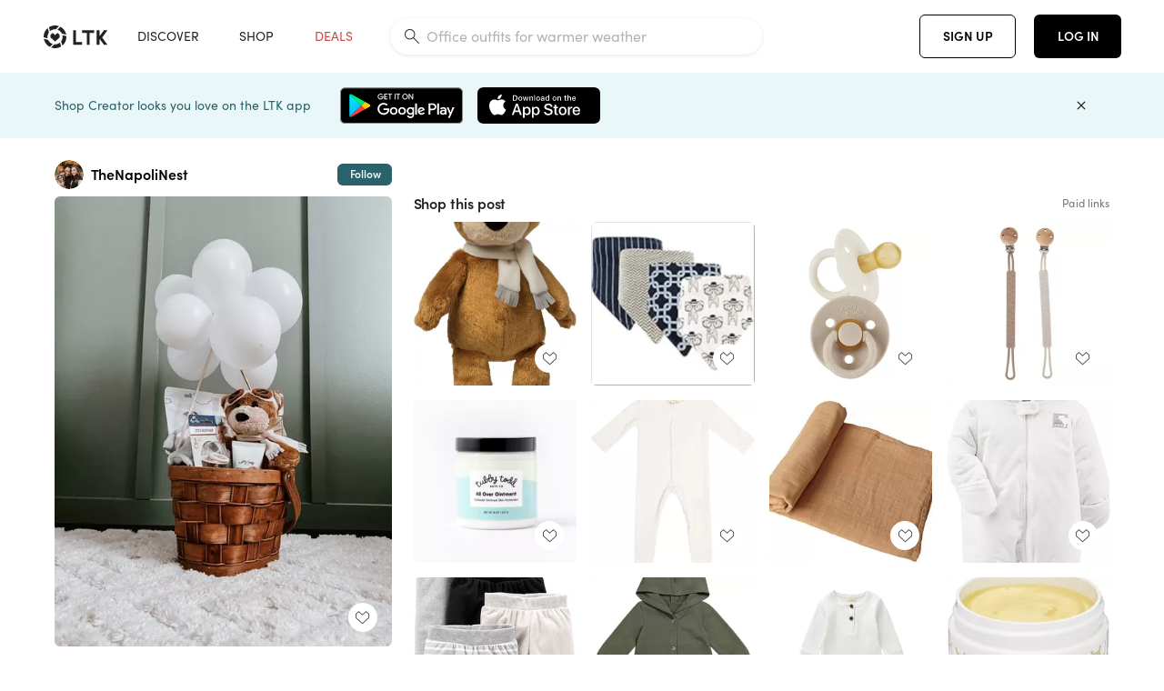

--- FILE ---
content_type: text/html; charset=utf-8
request_url: https://www.shopltk.com/explore/TheNapoliNest/posts/e6a463f8-4805-11ee-86ef-0242ac110002
body_size: 96823
content:
<!doctype html>
<html data-n-head-ssr lang="en" data-n-head="%7B%22lang%22:%7B%22ssr%22:%22en%22%7D%7D">
  <head >
    <meta data-n-head="ssr" data-hid="charset" charset="utf-8"><meta data-n-head="ssr" name="viewport" content="width=device-width, initial-scale=1"><meta data-n-head="ssr" name="referrer" content="always"><meta data-n-head="ssr" name="color-scheme" content="light"><meta data-n-head="ssr" name="application-name" content="LTK"><meta data-n-head="ssr" name="msapplication-TileColor" content="#FFFFFF"><meta data-n-head="ssr" name="msapplication-TileImage" content="/favicon-144.png?v=4"><meta data-n-head="ssr" data-hid="mobile-web-app-capable" name="mobile-web-app-capable" content="yes"><meta data-n-head="ssr" data-hid="apple-mobile-web-app-capable" name="apple-mobile-web-app-capable" content="yes"><meta data-n-head="ssr" data-hid="apple-mobile-web-app-status-bar-style" name="apple-mobile-web-app-status-bar-style" content="default"><meta data-n-head="ssr" data-hid="apple-mobile-web-app-title" name="apple-mobile-web-app-title" content="LTK"><meta data-n-head="ssr" data-hid="theme-color" name="theme-color" content="#FFFFFF"><meta data-n-head="ssr" data-hid="og:type" name="og:type" property="og:type" content="website"><meta data-n-head="ssr" data-hid="og:site_name" name="og:site_name" property="og:site_name" content="LTK"><meta data-n-head="ssr" data-hid="twitter:site" name="twitter:site" property="twitter:site" content="@liketoknow.it"><meta data-n-head="ssr" data-hid="twitter:creator" name="twitter:creator" property="twitter:creator" content="@liketoknow.it"><meta data-n-head="ssr" data-hid="og:title" property="og:title" content="TheNapoliNest on LTK"><meta data-n-head="ssr" data-hid="description" name="description" content="Shop the latest from TheNapoliNest on LTK, the easiest way to shop everything from your favorite creators."><meta data-n-head="ssr" data-hid="og:description" property="og:description" content="Shop the latest from TheNapoliNest on LTK, the easiest way to shop everything from your favorite creators."><meta data-n-head="ssr" data-hid="og:url" property="og:url" content="https://www.shopltk.com/explore/TheNapoliNest/posts/e6a463f8-4805-11ee-86ef-0242ac110002"><meta data-n-head="ssr" data-hid="al:ios:url" property="al:ios:url" content="com.rewardstyle.ltk://explore/TheNapoliNest/posts/e6a463f8-4805-11ee-86ef-0242ac110002"><meta data-n-head="ssr" data-hid="al:ios:app_name" property="al:ios:app_name" content="LTK"><meta data-n-head="ssr" data-hid="al:ios:app_store_id" property="al:ios:app_store_id" content="1154027990"><meta data-n-head="ssr" data-hid="al:android:url" property="al:android:url" content="com.rewardstyle.liketoknowit://explore/TheNapoliNest/posts/e6a463f8-4805-11ee-86ef-0242ac110002"><meta data-n-head="ssr" data-hid="al:android:app_name" property="al:android:app_name" content="LTK"><meta data-n-head="ssr" data-hid="al:android:package" property="al:android:package" content="com.rewardstyle.liketoknowit"><meta data-n-head="ssr" data-hid="branch:deeplink:$deeplink_path" property="branch:deeplink:$deeplink_path" content="/explore/TheNapoliNest/posts/e6a463f8-4805-11ee-86ef-0242ac110002"><meta data-n-head="ssr" data-hid="branch:deeplink:app_url" property="branch:deeplink:app_url" content="explore/TheNapoliNest/posts/e6a463f8-4805-11ee-86ef-0242ac110002"><meta data-n-head="ssr" data-hid="branch:deeplink:title" property="branch:deeplink:title" content="Get my full shop experience"><meta data-n-head="ssr" data-hid="branch:deeplink:subtitle" property="branch:deeplink:subtitle" content="Download the LTK app now to shop all of my favorite finds in one place."><meta data-n-head="ssr" data-hid="branch:deeplink:button" property="branch:deeplink:button" content="Get the free LTK app"><meta data-n-head="ssr" data-hid="branch:deeplink:getButton" property="branch:deeplink:getButton" content="GET"><meta data-n-head="ssr" data-hid="branch:deeplink:openButton" property="branch:deeplink:openButton" content="OPEN"><meta data-n-head="ssr" data-hid="branch:deeplink:page" property="branch:deeplink:page" content="post_page"><meta data-n-head="ssr" data-hid="branch:deeplink:continue" property="branch:deeplink:continue" content="Continue on web"><meta data-n-head="ssr" data-hid="branch:deeplink:title_treatment" property="branch:deeplink:title_treatment" content="Get my full LTK experience"><meta data-n-head="ssr" data-hid="branch:deeplink:subtitle_treatment" property="branch:deeplink:subtitle_treatment" content="Download the LTK app to shop my favorites and get notified when I post fresh content."><meta data-n-head="ssr" data-hid="branch:deeplink:button_treatment" property="branch:deeplink:button_treatment" content="Get the LTK app"><meta data-n-head="ssr" data-hid="branch:deeplink:avatarUrl" property="branch:deeplink:avatarUrl" content="https://avatar-cdn.liketoknow.it/5771d55d-aa7a-11e9-82d0-efb48b643094.b5458942-99db-43bb-a2a3-a82b59007651"><meta data-n-head="ssr" data-hid="og:image" property="og:image" content="https://product-images-cdn.liketoknow.it/T33VpI90IHTrN1kGqQ0ocPerSuRbVBQVD1rCCvO5qnjECsLrtPamxU.S5pcPR5oP0lOv14B8HsTrk_sulcCNN9fqRilIviLAMo26EWFEa7BMSW0b_ipxiwG_z3xUqmHgl6AiB2H5OZkb781VCkxkqrlN7lt3QeL7skh.7r.SmfLmiGV5D65.l5QxS6U-"><meta data-n-head="ssr" data-hid="og:image:secure_url" property="og:image:secure_url" content="https://product-images-cdn.liketoknow.it/T33VpI90IHTrN1kGqQ0ocPerSuRbVBQVD1rCCvO5qnjECsLrtPamxU.S5pcPR5oP0lOv14B8HsTrk_sulcCNN9fqRilIviLAMo26EWFEa7BMSW0b_ipxiwG_z3xUqmHgl6AiB2H5OZkb781VCkxkqrlN7lt3QeL7skh.7r.SmfLmiGV5D65.l5QxS6U-"><meta data-n-head="ssr" data-hid="og:image:width" property="og:image:width" content="1536"><meta data-n-head="ssr" data-hid="og:image:height" property="og:image:height" content="2048"><meta data-n-head="ssr" data-hid="twitter:card" name="twitter:card" content="summary_large_image"><title>TheNapoliNest on LTK</title><link data-n-head="ssr" rel="icon" type="image/png" href="/favicon.png?v=4" sizes="32x32"><link data-n-head="ssr" rel="icon" type="image/png" href="/favicon-128.png?v=4" sizes="128x128"><link data-n-head="ssr" rel="icon" type="image/png" href="/favicon-192.png?v=4" sizes="192x192"><link data-n-head="ssr" rel="shortcut icon" type="image/png" href="/favicon-196.png?v=4" sizes="196x196"><link data-n-head="ssr" rel="apple-touch-icon" href="/favicon-152.png?v=4" sizes="152x152"><link data-n-head="ssr" rel="apple-touch-icon" href="/favicon-180.png?v=4" sizes="180x180"><link data-n-head="ssr" data-hid="apple-touch-startup-image-iphonexsmax" rel="apple-touch-startup-image" href="/static/icons/splash_iphonexsmax_1242x2688.6b17fa.png" media="(device-width: 414px) and (device-height: 896px) and (-webkit-device-pixel-ratio: 3)"><link data-n-head="ssr" data-hid="apple-touch-startup-image-iphonexr" rel="apple-touch-startup-image" href="/static/icons/splash_iphonexr_828x1792.6b17fa.png" media="(device-width: 414px) and (device-height: 896px) and (-webkit-device-pixel-ratio: 2)"><link data-n-head="ssr" data-hid="apple-touch-startup-image-iphonex" rel="apple-touch-startup-image" href="/static/icons/splash_iphonex_1125x2436.6b17fa.png" media="(device-width: 375px) and (device-height: 812px) and (-webkit-device-pixel-ratio: 3)"><link data-n-head="ssr" data-hid="apple-touch-startup-image-iphoneplus" rel="apple-touch-startup-image" href="/static/icons/splash_iphoneplus_1242x2208.6b17fa.png" media="(device-width: 414px) and (device-height: 736px) and (-webkit-device-pixel-ratio: 3)"><link data-n-head="ssr" data-hid="apple-touch-startup-image-iphone6" rel="apple-touch-startup-image" href="/static/icons/splash_iphone6_750x1334.6b17fa.png" media="(device-width: 375px) and (device-height: 667px) and (-webkit-device-pixel-ratio: 2)"><link data-n-head="ssr" data-hid="apple-touch-startup-image-iphone5" rel="apple-touch-startup-image" href="/static/icons/splash_iphone5_640x1136.6b17fa.png" media="(device-width: 320px) and (device-height: 568px) and (-webkit-device-pixel-ratio: 2)"><link data-n-head="ssr" data-hid="shortcut-icon" rel="shortcut icon" href="/static/icons/icon_64x64.6b17fa.png"><link data-n-head="ssr" data-hid="apple-touch-icon" rel="apple-touch-icon" href="/static/icons/icon_512x512.6b17fa.png" sizes="512x512"><link data-n-head="ssr" media="(device-width: 320px) and (device-height: 568px) and (-webkit-device-pixel-ratio: 2)" rel="apple-touch-startup-image" data-hid="apple-touch-startup-image-iphonese"><link data-n-head="ssr" media="(device-width: 768px) and (device-height: 1024px) and (-webkit-device-pixel-ratio: 2)" rel="apple-touch-startup-image" data-hid="apple-touch-startup-image-ipad"><link data-n-head="ssr" media="(device-width: 834px) and (device-height: 1112px) and (-webkit-device-pixel-ratio: 2)" rel="apple-touch-startup-image" data-hid="apple-touch-startup-image-ipadpro1"><link data-n-head="ssr" media="(device-width: 834px) and (device-height: 1194px) and (-webkit-device-pixel-ratio: 2)" rel="apple-touch-startup-image" data-hid="apple-touch-startup-image-ipadpro2"><link data-n-head="ssr" media="(device-width: 1024px) and (device-height: 1366px) and (-webkit-device-pixel-ratio: 2)" rel="apple-touch-startup-image" data-hid="apple-touch-startup-image-ipadpro3"><link data-n-head="ssr" rel="manifest" href="/static/manifest.2afe73c5.json" data-hid="manifest"><link data-n-head="ssr" rel="canonical" href="https://www.shopltk.com/explore/TheNapoliNest/posts/e6a463f8-4805-11ee-86ef-0242ac110002"><link data-n-head="ssr" vmid="preload" rel="preload" as="image" imagesrcset="https://product-images-cdn.liketoknow.it/T33VpI90IHTrN1kGqQ0ocPerSuRbVBQVD1rCCvO5qnjECsLrtPamxU.S5pcPR5oP0lOv14B8HsTrk_sulcCNN9fqRilIviLAMo26EWFEa7BMSW0b_ipxiwG_z3xUqmHgl6AiB2H5OZkb781VCkxkqrlN7lt3QeL7skh.7r.SmfLmiGV5D65.l5QxS6U-?v=0&amp;auto=format&amp;fm=webp&amp;w=450&amp;q=80&amp;dpr=1 1x, https://product-images-cdn.liketoknow.it/T33VpI90IHTrN1kGqQ0ocPerSuRbVBQVD1rCCvO5qnjECsLrtPamxU.S5pcPR5oP0lOv14B8HsTrk_sulcCNN9fqRilIviLAMo26EWFEa7BMSW0b_ipxiwG_z3xUqmHgl6AiB2H5OZkb781VCkxkqrlN7lt3QeL7skh.7r.SmfLmiGV5D65.l5QxS6U-?v=0&amp;auto=format&amp;fm=webp&amp;w=450&amp;q=80&amp;dpr=2 2x, https://product-images-cdn.liketoknow.it/T33VpI90IHTrN1kGqQ0ocPerSuRbVBQVD1rCCvO5qnjECsLrtPamxU.S5pcPR5oP0lOv14B8HsTrk_sulcCNN9fqRilIviLAMo26EWFEa7BMSW0b_ipxiwG_z3xUqmHgl6AiB2H5OZkb781VCkxkqrlN7lt3QeL7skh.7r.SmfLmiGV5D65.l5QxS6U-?v=0&amp;auto=format&amp;fm=webp&amp;w=450&amp;q=80&amp;dpr=3 3x"><script data-n-head="ssr" data-hid="gtm-script">window['dataLayer']=[];if(!window._gtm_init){window._gtm_init=1;(function(w,n,d,m,e,p){w[d]=(w[d]==1||n[d]=='yes'||n[d]==1||n[m]==1||(w[e]&&w[e][p]&&w[e][p]()))?1:0})(window,navigator,'doNotTrack','msDoNotTrack','external','msTrackingProtectionEnabled');(function(w,d,s,l,x,y){w[x]={};w._gtm_inject=function(i){if(w.doNotTrack||w[x][i])return;w[x][i]=1;w[l]=w[l]||[];w[l].push({'gtm.start':new Date().getTime(),event:'gtm.js'});var f=d.getElementsByTagName(s)[0],j=d.createElement(s);j.async=true;j.src='https://www.googletagmanager.com/gtm.js?id='+i;f.parentNode.insertBefore(j,f);}})(window,document,'script','dataLayer','_gtm_ids','_gtm_inject')};["GTM-TFZXHKL&"].forEach(function(i){window._gtm_inject(i)})</script><script data-n-head="ssr" type="application/ld+json">{"@context":"http://schema.org/","@type":"BlogPosting","sharedContent":{"@type":"CreativeWork","thumbnailUrl":"https://product-images-cdn.liketoknow.it/T33VpI90IHTrN1kGqQ0ocPerSuRbVBQVD1rCCvO5qnjECsLrtPamxU.S5pcPR5oP0lOv14B8HsTrk_sulcCNN9fqRilIviLAMo26EWFEa7BMSW0b_ipxiwG_z3xUqmHgl6AiB2H5OZkb781VCkxkqrlN7lt3QeL7skh.7r.SmfLmiGV5D65.l5QxS6U-","text":"Baby Boy Shower Gift Inspo ✈️ Travel Theme \n\n#LTKfamily #LTKbaby #LTKbump"},"articleBody":"Baby Boy Shower Gift Inspo ✈️ Travel Theme \n\n#LTKfamily #LTKbaby #LTKbump","creator":{"@type":"Organization","description":"Wife and Mama always on the hunt to make life a little more cozy ☕️\n5&amp;#039;3 | Small/Med | 👖 Size 4 | 👟 Size 7.5","logo":"https://avatar-cdn.liketoknow.it/5771d55d-aa7a-11e9-82d0-efb48b643094.b5458942-99db-43bb-a2a3-a82b59007651","name":"TheNapoliNest | LTK","url":"https://www.shopltk.com/explore/TheNapoliNest"},"datePublished":"2023-08-31T13:56:03+00:00","headline":"Manhattan Toy Aviator Teddy Bear … Curated on LTK","image":"https://product-images-cdn.liketoknow.it/T33VpI90IHTrN1kGqQ0ocPerSuRbVBQVD1rCCvO5qnjECsLrtPamxU.S5pcPR5oP0lOv14B8HsTrk_sulcCNN9fqRilIviLAMo26EWFEa7BMSW0b_ipxiwG_z3xUqmHgl6AiB2H5OZkb781VCkxkqrlN7lt3QeL7skh.7r.SmfLmiGV5D65.l5QxS6U-","url":"https://www.shopltk.com/explore/TheNapoliNest/posts/e6a463f8-4805-11ee-86ef-0242ac110002"}</script><link rel="preload" href="/static/a761018.js" as="script"><link rel="preload" href="/static/7755ee8.js" as="script"><link rel="preload" href="/static/css/715a7ad.css" as="style"><link rel="preload" href="/static/2680517.js" as="script"><link rel="preload" href="/static/css/9473e77.css" as="style"><link rel="preload" href="/static/7e01cf6.js" as="script"><link rel="preload" href="/static/css/3384c50.css" as="style"><link rel="preload" href="/static/bbd1506.js" as="script"><link rel="preload" href="/static/css/799f007.css" as="style"><link rel="preload" href="/static/788bd4d.js" as="script"><link rel="preload" href="/static/css/046a22e.css" as="style"><link rel="preload" href="/static/09ade6c.js" as="script"><link rel="preload" href="/static/css/ee5d34a.css" as="style"><link rel="preload" href="/static/268360a.js" as="script"><link rel="preload" href="/static/css/beb8def.css" as="style"><link rel="preload" href="/static/48f28cb.js" as="script"><link rel="stylesheet" href="/static/css/715a7ad.css"><link rel="stylesheet" href="/static/css/9473e77.css"><link rel="stylesheet" href="/static/css/3384c50.css"><link rel="stylesheet" href="/static/css/799f007.css"><link rel="stylesheet" href="/static/css/046a22e.css"><link rel="stylesheet" href="/static/css/ee5d34a.css"><link rel="stylesheet" href="/static/css/beb8def.css">
  </head>
  <body >
    <noscript data-n-head="ssr" data-hid="gtm-noscript" data-pbody="true"><iframe src="https://www.googletagmanager.com/ns.html?id=GTM-TFZXHKL&&" height="0" width="0" style="display:none;visibility:hidden" title="gtm"></iframe></noscript><div data-server-rendered="true" id="__nuxt"><!----><div id="__layout"><div data-app="true" data-fetch-key="DefaultLayout:0" id="app" class="v-application v-application--is-ltr theme--light"><div class="v-application--wrap"><header class="ltk-header site-header v-sheet theme--light elevation-0 v-toolbar v-app-bar v-app-bar--fixed" style="height:80px;margin-top:0px;transform:translateY(0px);left:0px;right:0px;" data-v-1082540e data-v-9dfe58f0><div class="v-toolbar__content" style="height:80px;"><div class="container flex-nowrap pa-0 branch-journeys-top white fill-height" data-v-1082540e><div class="v-toolbar__items" data-v-1082540e><a href="/" class="ltk-logo d-flex align-self-center pr-md-3 pr-xl-5 pl-3 pl-md-0" data-v-290a3398 data-v-1082540e><svg height="25px" width="70px" viewBox="0 0 70 25" fill="none" xmlns="http://www.w3.org/2000/svg" xmlns:xlink="http://www.w3.org/1999/xlink" data-v-290a3398><title data-v-290a3398>LTK</title> <path fill-rule="evenodd" clip-rule="evenodd" d="M18.0692 18.9455C18.0568 18.8992 18.0217 18.8624 17.9759 18.8478C17.9302 18.8332 17.8801 18.8429 17.8431 18.8734C16.1555 20.2595 13.9917 20.9333 11.8132 20.751C11.7715 20.7471 11.7303 20.7621 11.7011 20.792L8.40645 24.0878C8.37213 24.1221 8.35794 24.1716 8.3689 24.2188C8.37986 24.266 8.41442 24.3042 8.46036 24.3199C9.77623 24.7694 11.1574 24.9991 12.5483 25C14.8553 25.0001 17.1172 24.3634 19.0837 23.1603C19.136 23.1275 19.1608 23.0646 19.1449 23.0051L18.0692 18.9455ZM4.90108 15.8862L0.40818 14.6886C0.361852 14.6762 0.312366 14.6882 0.276985 14.7206C0.241604 14.7529 0.225234 14.801 0.233586 14.8481C0.846198 18.4078 3.43142 21.9022 6.66602 23.544C6.68503 23.5536 6.70597 23.5588 6.72728 23.5593C6.76564 23.5599 6.80261 23.5449 6.82958 23.5177L9.81178 20.5354C9.8461 20.5011 9.86029 20.4516 9.84933 20.4044C9.83837 20.3572 9.80381 20.3189 9.75787 20.3032C7.69643 19.5969 5.87085 17.9343 4.99358 15.965C4.97652 15.926 4.94241 15.8969 4.90108 15.8862ZM24.9488 11.7277L20.8621 10.7238C20.8151 10.7123 20.7655 10.7256 20.7307 10.7591C20.6959 10.7926 20.6808 10.8415 20.6906 10.8888C21.1451 13.1006 20.6152 15.5141 19.2742 17.3471C19.249 17.3812 19.2406 17.4248 19.2515 17.4657L20.4388 21.9462C20.451 21.9928 20.4864 22.03 20.5325 22.0446C20.5464 22.0489 20.5608 22.0513 20.5754 22.0513C20.6083 22.0511 20.6402 22.0394 20.6654 22.0183C23.5931 19.5694 25.2753 15.6754 25.0554 11.856C25.0523 11.7944 25.0089 11.7422 24.9488 11.7277ZM12.5526 10.5747L9.97964 8.26938C9.92634 8.22097 9.84486 8.22097 9.79156 8.26938L7.62414 10.213C7.59422 10.2395 7.57724 10.2776 7.57758 10.3175V13.155C7.57748 13.1948 7.59441 13.2329 7.62414 13.2595L12.4564 17.5921C12.4821 17.6153 12.5155 17.6283 12.5502 17.6283C12.5866 17.6293 12.6222 17.6164 12.6494 17.5921L17.4817 13.2595C17.5112 13.2327 17.528 13.1948 17.5282 13.155V10.3175C17.5284 10.2776 17.5114 10.2396 17.4817 10.213L15.3143 8.26938C15.2607 8.22117 15.1792 8.22117 15.1256 8.26938L12.5526 10.5747ZM4.56108 3.1033C4.54834 3.05708 4.51276 3.02059 4.46679 3.00659C4.42083 2.99259 4.37087 3.00303 4.33441 3.03426C1.47964 5.46118 -0.138883 9.15351 0.00936958 12.9106C0.0118837 12.9722 0.0543641 13.025 0.114126 13.0407L4.18494 14.1253C4.19672 14.1284 4.20887 14.1301 4.22108 14.1302V14.1332C4.26299 14.133 4.30266 14.1143 4.32938 14.0821C4.35611 14.0499 4.36715 14.0075 4.35953 13.9664C3.95337 11.8016 4.48634 9.44496 5.78692 7.66142C5.81268 7.62621 5.8206 7.58107 5.80836 7.53922L4.56108 3.1033ZM24.8091 9.92765C24.1408 6.44918 21.6695 3.14057 18.5139 1.49574C18.4592 1.46696 18.392 1.47738 18.3485 1.5214L15.3933 4.4964C15.3591 4.53017 15.345 4.57921 15.3559 4.62594C15.3663 4.67281 15.4001 4.7111 15.4454 4.72736C17.4021 5.43552 19.1584 7.03514 20.0277 8.90177C20.0457 8.94055 20.0804 8.96909 20.122 8.97937L24.637 10.0877C24.648 10.0907 24.6593 10.0921 24.6707 10.092V10.0945C24.7127 10.0945 24.7525 10.0758 24.7793 10.0435C24.806 10.0113 24.817 9.96879 24.8091 9.92765ZM16.8219 0.808682C16.811 0.7617 16.7768 0.723523 16.7312 0.707541C13.1542 -0.550524 9.10605 -0.113043 5.9027 1.87762C5.84943 1.91046 5.82443 1.97454 5.84144 2.03465L6.97477 6.0673C6.98776 6.11323 7.02332 6.14939 7.06912 6.16323C7.0826 6.16739 7.09665 6.16945 7.11077 6.16936C7.1443 6.16985 7.1769 6.15836 7.20266 6.13696C8.93588 4.69651 11.1793 4.01603 13.4231 4.25017C13.4656 4.25461 13.5077 4.23954 13.5377 4.20923L16.7845 0.939113C16.8186 0.904897 16.8327 0.855665 16.8219 0.808682ZM42.2547 7.92899C42.2547 8.09033 42.4251 8.30501 42.5561 8.30501H47.378V21.0319C47.378 21.1958 47.5052 21.3571 47.6362 21.3571H50.307C50.438 21.3571 50.5691 21.1926 50.5691 21.0319V8.30501H55.3078C55.4369 8.30501 55.6092 8.09033 55.6092 7.92899V5.61951C55.6092 5.45882 55.4388 5.24414 55.3078 5.24414H42.5561C42.427 5.24414 42.2547 5.45882 42.2547 5.61951V7.92899ZM61.4816 11.5779H61.7063L66.2275 5.45228C66.3277 5.29037 66.5103 5.19713 66.7012 5.21027H69.8031C69.8555 5.20477 69.9076 5.22253 69.9455 5.2588C69.9835 5.29507 70.0033 5.34613 69.9997 5.39828C69.9997 5.50562 69.9781 5.55897 69.8923 5.66631L64.2952 13.3058L69.8903 20.8672C69.9768 20.9746 69.9984 21.0286 69.9984 21.1359C70.002 21.1881 69.9821 21.2391 69.9442 21.2754C69.9063 21.3117 69.8542 21.3294 69.8018 21.3239H66.6999C66.5089 21.3371 66.3264 21.2438 66.2262 21.0819L61.705 14.9602H61.4835V20.9811C61.4835 21.1424 61.3525 21.3571 61.2214 21.3571H58.5507C58.4196 21.3571 58.2925 21.1958 58.2925 21.0318V5.56417C58.2925 5.40284 58.4236 5.24215 58.5507 5.24215H61.2214C61.3525 5.24215 61.4835 5.40284 61.4835 5.56417L61.4816 11.5779ZM41.9512 18.293H35.5777L35.5797 5.56415C35.5797 5.40281 35.4486 5.24213 35.3176 5.24213H32.6468C32.5191 5.24213 32.388 5.40281 32.388 5.56415V21.0286C32.388 21.1925 32.5158 21.3538 32.6468 21.3538H41.9512C42.0803 21.3538 42.2527 21.1391 42.2527 20.9778V18.669C42.2527 18.5076 42.0823 18.293 41.9512 18.293Z" fill="#222222" data-v-290a3398></path></svg></a></div> <!----> <!----> <!----><!----><!----><!----><!----><!----><!----><!----><!----><!----><!----></div></div></header> <main class="v-main" style="padding-top:80px;padding-right:0px;padding-bottom:0!important;padding-left:0px;--vuetify-app-bar-height:0px;--branch-journey-banner-height:0px;"><div class="v-main__wrap"><!----> <div class="container ltk-post-page fill-height align-start pt-0 pt-md-6" data-v-cf1d275e data-v-cf1d275e><div class="row align-start" data-v-cf1d275e data-v-cf1d275e><div class="col col-12 align-self-start" data-v-cf1d275e data-v-cf1d275e><div data-v-cf1d275e><div class="row ltk-item justify-center" data-v-06a65688 data-v-06a65688 data-v-cf1d275e><div class="col-sm-6 col-md-4 col-12" data-v-06a65688 data-v-06a65688><div class="row ltk-profile-header flex-nowrap no-gutters align-center" data-v-86fc8f82 data-v-86fc8f82 data-v-06a65688><div class="col col-auto" data-v-86fc8f82 data-v-86fc8f82><a href="/explore/TheNapoliNest" class="ltk-black--text nuxt-link-active" data-v-86fc8f82><div class="position-relative" data-v-86fc8f82><div alt="TheNapoliNest on LTK" class="v-avatar mr-2" style="height:32px;min-width:32px;width:32px;" data-v-86fc8f82><img src="https://avatar-cdn.liketoknow.it/5771d55d-aa7a-11e9-82d0-efb48b643094.b5458942-99db-43bb-a2a3-a82b59007651?v=0&amp;auto=format&amp;fm=webp&amp;w=100&amp;h=100&amp;fit=crop&amp;q=80&amp;dpr=1" loading="lazy" width="32" height="32" alt="TheNapoliNest on LTK" class="c-image" data-v-d05415aa></div> <!----><!----><!----></div></a></div> <div class="col-sm-7 col-8" data-v-86fc8f82 data-v-86fc8f82><a href="/explore/TheNapoliNest" class="ltk-black--text d-block mr-2 nuxt-link-active" data-v-86fc8f82><div class="text-truncate text-subtitle-subtitle1-sofiapro"><!---->TheNapoliNest
    </div></a> <!----></div> <!----></div> <div class="row my-2 no-gutters" data-v-06a65688 data-v-06a65688><div class="ltk-hero-img-container col col-12" data-v-06a65688 data-v-06a65688><div class="client-only-placeholder" data-v-06a65688 data-v-06a65688><div payload="[object Object]" data-v-5cfe282b data-v-06a65688><div><a href="/explore/TheNapoliNest/posts/e6a463f8-4805-11ee-86ef-0242ac110002" aria-current="page" tabindex="0" class="nuxt-link-exact-active nuxt-link-active v-card v-card--flat v-card--link v-sheet theme--light" style="max-height:100%;max-width:100%;width:450px;" data-v-5cfe282b><div max-height="100%" max-width="100%" srcset="https://product-images-cdn.liketoknow.it/T33VpI90IHTrN1kGqQ0ocPerSuRbVBQVD1rCCvO5qnjECsLrtPamxU.S5pcPR5oP0lOv14B8HsTrk_sulcCNN9fqRilIviLAMo26EWFEa7BMSW0b_ipxiwG_z3xUqmHgl6AiB2H5OZkb781VCkxkqrlN7lt3QeL7skh.7r.SmfLmiGV5D65.l5QxS6U-?v=0&amp;auto=format&amp;fm=webp&amp;w=450&amp;q=80&amp;dpr=1 1x, https://product-images-cdn.liketoknow.it/T33VpI90IHTrN1kGqQ0ocPerSuRbVBQVD1rCCvO5qnjECsLrtPamxU.S5pcPR5oP0lOv14B8HsTrk_sulcCNN9fqRilIviLAMo26EWFEa7BMSW0b_ipxiwG_z3xUqmHgl6AiB2H5OZkb781VCkxkqrlN7lt3QeL7skh.7r.SmfLmiGV5D65.l5QxS6U-?v=0&amp;auto=format&amp;fm=webp&amp;w=450&amp;q=80&amp;dpr=2 2x, https://product-images-cdn.liketoknow.it/T33VpI90IHTrN1kGqQ0ocPerSuRbVBQVD1rCCvO5qnjECsLrtPamxU.S5pcPR5oP0lOv14B8HsTrk_sulcCNN9fqRilIviLAMo26EWFEa7BMSW0b_ipxiwG_z3xUqmHgl6AiB2H5OZkb781VCkxkqrlN7lt3QeL7skh.7r.SmfLmiGV5D65.l5QxS6U-?v=0&amp;auto=format&amp;fm=webp&amp;w=450&amp;q=80&amp;dpr=3 3x" alt="Baby Boy Shower Gift Inspo ✈️ Travel Theme 

#LTKfamily #LTKbaby #LTKbump" class="ltk-hero-image d-block fill-height ltk-img grey-10 rounded" style="padding-bottom:133.33333333333331%;" data-v-5cfe282b><img src="https://product-images-cdn.liketoknow.it/T33VpI90IHTrN1kGqQ0ocPerSuRbVBQVD1rCCvO5qnjECsLrtPamxU.S5pcPR5oP0lOv14B8HsTrk_sulcCNN9fqRilIviLAMo26EWFEa7BMSW0b_ipxiwG_z3xUqmHgl6AiB2H5OZkb781VCkxkqrlN7lt3QeL7skh.7r.SmfLmiGV5D65.l5QxS6U-?v=0&amp;auto=format&amp;fm=webp&amp;w=450&amp;q=80&amp;dpr=1" loading="lazy" width="450" height="600" rounded="true" max-height="100%" max-width="100%" srcset="https://product-images-cdn.liketoknow.it/T33VpI90IHTrN1kGqQ0ocPerSuRbVBQVD1rCCvO5qnjECsLrtPamxU.S5pcPR5oP0lOv14B8HsTrk_sulcCNN9fqRilIviLAMo26EWFEa7BMSW0b_ipxiwG_z3xUqmHgl6AiB2H5OZkb781VCkxkqrlN7lt3QeL7skh.7r.SmfLmiGV5D65.l5QxS6U-?v=0&amp;auto=format&amp;fm=webp&amp;w=450&amp;q=80&amp;dpr=1 1x, https://product-images-cdn.liketoknow.it/T33VpI90IHTrN1kGqQ0ocPerSuRbVBQVD1rCCvO5qnjECsLrtPamxU.S5pcPR5oP0lOv14B8HsTrk_sulcCNN9fqRilIviLAMo26EWFEa7BMSW0b_ipxiwG_z3xUqmHgl6AiB2H5OZkb781VCkxkqrlN7lt3QeL7skh.7r.SmfLmiGV5D65.l5QxS6U-?v=0&amp;auto=format&amp;fm=webp&amp;w=450&amp;q=80&amp;dpr=2 2x, https://product-images-cdn.liketoknow.it/T33VpI90IHTrN1kGqQ0ocPerSuRbVBQVD1rCCvO5qnjECsLrtPamxU.S5pcPR5oP0lOv14B8HsTrk_sulcCNN9fqRilIviLAMo26EWFEa7BMSW0b_ipxiwG_z3xUqmHgl6AiB2H5OZkb781VCkxkqrlN7lt3QeL7skh.7r.SmfLmiGV5D65.l5QxS6U-?v=0&amp;auto=format&amp;fm=webp&amp;w=450&amp;q=80&amp;dpr=3 3x" alt="Baby Boy Shower Gift Inspo ✈️ Travel Theme 

#LTKfamily #LTKbaby #LTKbump" class="c-image" data-v-d05415aa></div> <!----></a></div></div></div> <div class="ltk-hero-overlay" data-v-06a65688><!----> <button type="button" aria-label="add post to favorites" opacity="86" id="coachmarkTarget" absolute="" class="v-btn--like ltk-favorite-icon v-btn v-btn--absolute v-btn--fab v-btn--has-bg v-btn--round theme--light elevation-0 v-size--default ltk-whitn" data-v-00a44d36 data-v-06a65688><span class="v-btn__content"><i aria-hidden="true" class="v-icon notranslate capsule capsule-consumer-heart-logo-outline-16 theme--light"></i></span></button></div> <!----></div></div> <div class="row no-gutters" data-v-06a65688 data-v-06a65688><div class="col col-12" data-v-06a65688 data-v-06a65688><div class="text-body-body1-sofiapro" data-v-2ab19316 data-v-06a65688><p class="ltk-caption text-body-body1-sofiapro grey-70--text mb-2" data-v-2ab19316>
    Baby Boy Shower Gift Inspo ✈️ Travel Theme 

LTKfamily LTKbaby LTKbump
  </p> <div class="d-inline-block mr-3" data-v-2ab19316><a class="link-light--text" data-v-2ab19316>
      #
    </a></div><div class="d-inline-block mr-3" data-v-2ab19316><a class="link-light--text" data-v-2ab19316>
      #
    </a></div><div class="d-inline-block mr-3" data-v-2ab19316><a class="link-light--text" data-v-2ab19316>
      #
    </a></div></div></div> <!----> <div class="col col-12" data-v-06a65688 data-v-06a65688><div class="pt-6" data-v-06a65688><span class="mr-3 grey-50--text">Share:</span> <a href="https://www.facebook.com/dialog/feed?app_id=258637720963039&amp;link=https%3A%2F%2Fliketk.it%2F4hDcS&amp;picture=https%3A%2F%2Fproduct-images-cdn.liketoknow.it%2FT33VpI90IHTrN1kGqQ0ocPerSuRbVBQVD1rCCvO5qnjECsLrtPamxU.S5pcPR5oP0lOv14B8HsTrk_sulcCNN9fqRilIviLAMo26EWFEa7BMSW0b_ipxiwG_z3xUqmHgl6AiB2H5OZkb781VCkxkqrlN7lt3QeL7skh.7r.SmfLmiGV5D65.l5QxS6U-%3Fv%3D0%26auto%3Dformat%26fm%3Dwebp%26w%3D405%26fit%3Dcrop%26q%3D80&amp;description=Baby+Boy+Shower+Gift+Inspo+%E2%9C%88%EF%B8%8F+Travel+Theme+%0A%0A%23LTKfamily+%23LTKbaby+%23LTKbump" target="_blank" aria-label="share on facebook" rel="noopener" class="v-btn v-btn--fab v-btn--has-bg v-btn--round theme--light elevation-0 v-size--default grey-10 text-decoration-none mr-3"><span class="v-btn__content"><span aria-hidden="true" class="v-icon notranslate theme--light grey-50--text"><svg xmlns="http://www.w3.org/2000/svg" viewBox="0 0 24 24" role="img" aria-hidden="true" class="v-icon__svg"><path d="M12 2.04C6.5 2.04 2 6.53 2 12.06C2 17.06 5.66 21.21 10.44 21.96V14.96H7.9V12.06H10.44V9.85C10.44 7.34 11.93 5.96 14.22 5.96C15.31 5.96 16.45 6.15 16.45 6.15V8.62H15.19C13.95 8.62 13.56 9.39 13.56 10.18V12.06H16.34L15.89 14.96H13.56V21.96A10 10 0 0 0 22 12.06C22 6.53 17.5 2.04 12 2.04Z"></path></svg></span></span></a><a href="https://www.pinterest.com/pin/create/button/?media=https%3A%2F%2Fproduct-images-cdn.liketoknow.it%2FT33VpI90IHTrN1kGqQ0ocPerSuRbVBQVD1rCCvO5qnjECsLrtPamxU.S5pcPR5oP0lOv14B8HsTrk_sulcCNN9fqRilIviLAMo26EWFEa7BMSW0b_ipxiwG_z3xUqmHgl6AiB2H5OZkb781VCkxkqrlN7lt3QeL7skh.7r.SmfLmiGV5D65.l5QxS6U-%3Fv%3D0%26auto%3Dformat%26fm%3Dwebp%26w%3D405%26fit%3Dcrop%26q%3D80&amp;url=https%3A%2F%2Fliketk.it%2F4hDcS&amp;description=Baby+Boy+Shower+Gift+Inspo+%E2%9C%88%EF%B8%8F+Travel+Theme+%0A%0A%23LTKfamily+%23LTKbaby+%23LTKbump" target="_blank" aria-label="share on pinterest" rel="noopener" class="v-btn v-btn--fab v-btn--has-bg v-btn--round theme--light elevation-0 v-size--default grey-10 text-decoration-none mr-3"><span class="v-btn__content"><span aria-hidden="true" class="v-icon notranslate theme--light grey-50--text"><svg xmlns="http://www.w3.org/2000/svg" viewBox="0 0 24 24" role="img" aria-hidden="true" class="v-icon__svg"><path d="M9.04,21.54C10,21.83 10.97,22 12,22A10,10 0 0,0 22,12A10,10 0 0,0 12,2A10,10 0 0,0 2,12C2,16.25 4.67,19.9 8.44,21.34C8.35,20.56 8.26,19.27 8.44,18.38L9.59,13.44C9.59,13.44 9.3,12.86 9.3,11.94C9.3,10.56 10.16,9.53 11.14,9.53C12,9.53 12.4,10.16 12.4,10.97C12.4,11.83 11.83,13.06 11.54,14.24C11.37,15.22 12.06,16.08 13.06,16.08C14.84,16.08 16.22,14.18 16.22,11.5C16.22,9.1 14.5,7.46 12.03,7.46C9.21,7.46 7.55,9.56 7.55,11.77C7.55,12.63 7.83,13.5 8.29,14.07C8.38,14.13 8.38,14.21 8.35,14.36L8.06,15.45C8.06,15.62 7.95,15.68 7.78,15.56C6.5,15 5.76,13.18 5.76,11.71C5.76,8.55 8,5.68 12.32,5.68C15.76,5.68 18.44,8.15 18.44,11.43C18.44,14.87 16.31,17.63 13.26,17.63C12.29,17.63 11.34,17.11 11,16.5L10.33,18.87C10.1,19.73 9.47,20.88 9.04,21.57V21.54Z"></path></svg></span></span></a><a href="https://twitter.com/intent/tweet?hashtags=liketkit&amp;text=%40liketoknowit&amp;url=https%3A%2F%2Fliketk.it%2F4hDcS" target="_blank" aria-label="share on twitter" rel="noopener" class="v-btn v-btn--fab v-btn--has-bg v-btn--round theme--light elevation-0 v-size--default grey-10 text-decoration-none mr-3"><span class="v-btn__content"><span aria-hidden="true" class="v-icon notranslate theme--light grey-50--text"><svg xmlns="http://www.w3.org/2000/svg" viewBox="0 0 24 24" role="img" aria-hidden="true" class="v-icon__svg"><path d="M22.46,6C21.69,6.35 20.86,6.58 20,6.69C20.88,6.16 21.56,5.32 21.88,4.31C21.05,4.81 20.13,5.16 19.16,5.36C18.37,4.5 17.26,4 16,4C13.65,4 11.73,5.92 11.73,8.29C11.73,8.63 11.77,8.96 11.84,9.27C8.28,9.09 5.11,7.38 3,4.79C2.63,5.42 2.42,6.16 2.42,6.94C2.42,8.43 3.17,9.75 4.33,10.5C3.62,10.5 2.96,10.3 2.38,10C2.38,10 2.38,10 2.38,10.03C2.38,12.11 3.86,13.85 5.82,14.24C5.46,14.34 5.08,14.39 4.69,14.39C4.42,14.39 4.15,14.36 3.89,14.31C4.43,16 6,17.26 7.89,17.29C6.43,18.45 4.58,19.13 2.56,19.13C2.22,19.13 1.88,19.11 1.54,19.07C3.44,20.29 5.7,21 8.12,21C16,21 20.33,14.46 20.33,8.79C20.33,8.6 20.33,8.42 20.32,8.23C21.16,7.63 21.88,6.87 22.46,6Z"></path></svg></span></span></a> <span class="v-tooltip v-tooltip--top" data-v-3a521528><!----><a href="https://liketk.it/4hDcS" aria-label="copy link to clipboard" rel="noopener" aria-haspopup="true" aria-expanded="false" class="v-btn v-btn--fab v-btn--has-bg v-btn--round theme--light elevation-0 v-size--default grey-10 text-decoration-none" data-v-3a521528><span class="v-btn__content"><!----> <span aria-hidden="true" class="v-icon notranslate theme--light grey-50--text" data-v-3a521528><svg xmlns="http://www.w3.org/2000/svg" viewBox="0 0 24 24" role="img" aria-hidden="true" class="v-icon__svg"><path d="M3.9,12C3.9,10.29 5.29,8.9 7,8.9H11V7H7A5,5 0 0,0 2,12A5,5 0 0,0 7,17H11V15.1H7C5.29,15.1 3.9,13.71 3.9,12M8,13H16V11H8V13M17,7H13V8.9H17C18.71,8.9 20.1,10.29 20.1,12C20.1,13.71 18.71,15.1 17,15.1H13V17H17A5,5 0 0,0 22,12A5,5 0 0,0 17,7Z"></path></svg></span></span></a></span></div></div></div></div> <div class="col-sm-6 col-md-8 col-12" data-v-06a65688 data-v-06a65688><div class="pa-0 col col-12" data-v-77600166 data-v-77600166 data-v-06a65688><div class="row mt-sm-9 mb-2 no-gutters align-stretch" data-v-77600166 data-v-77600166><div data-v-77600166><h2 class="text-subtitle-subtitle1-sofiapro" data-v-77600166>
        Shop this post
      </h2></div> <div class="ml-auto d-flex align-center" data-v-77600166><div class="grey-50--text col-12 pa-0 text-right text-caption2-sofiapro text-sm-caption1-sofiapro" data-v-77600166>
        Paid links
      </div></div></div> <div class="row ma-n1 ma-sm-n2 no-gutters align-center" data-v-77600166 data-v-77600166><div class="col-md-3 col-6" data-v-77600166 data-v-77600166><div payload="[object Object]" class="pa-1 pa-sm-2" data-v-6fc4cbe5 data-v-77600166><div><div data-v-6fc4cbe5><div class="position-relative" data-v-6fc4cbe5><div class="v-skeleton-loader v-skeleton-loader--boilerplate theme--light" data-v-6fc4cbe5><a href="https://rstyle.me/+ffUYr98ZR0UOhG00B-7x0w?li=e6a463f8-4805-11ee-86ef-0242ac110002&amp;lpm=SIMILAR&amp;pt=timeline&amp;__cid=1144&amp;l=en&amp;p=&amp;rr=explore-displayName-posts-id&amp;r=explore-displayName-posts-id&amp;hpd=false" target="_blank" rel="nofollow noopener" title="link to Manhattan Toy Aviator Teddy Bear 12&quot; Stuffed Animal Plush with Soft Goggles and Scarf from Amazon (US)" class="d-block" data-v-6fc4cbe5><div alt="Manhattan Toy Aviator Teddy Bear 12&quot; Stuffed Animal Plush with Soft Goggles and Scarf | Amazon (US)" title="Manhattan Toy Aviator Teddy Bear 12&quot; Stuffed Animal Plush with Soft Goggles and Scarf | Amazon (US)" class="ltk-img grey-10 rounded" style="padding-bottom:100%;" data-v-6fc4cbe5><img src="https://product-images-cdn.liketoknow.it/BNjGCn6RU5UwI9vizepcFWNh0GWEiqhWpA_38y21704v5A73hiTHheIJ3bBpkf.OWo7TmLtCRDGpmaWNzq_iv8f.TdisdleD6OFCnuo7gWjgYMq7vp16D4Ey?v=2&amp;auto=format&amp;fm=webp&amp;w=256&amp;h=256&amp;fit=crop&amp;q=80" loading="lazy" rounded="true" alt="Manhattan Toy Aviator Teddy Bear 12&quot; Stuffed Animal Plush with Soft Goggles and Scarf | Amazon (US)" title="Manhattan Toy Aviator Teddy Bear 12&quot; Stuffed Animal Plush with Soft Goggles and Scarf | Amazon (US)" class="c-image" data-v-d05415aa></div></a></div> <!----> <!----> <button type="button" aria-label="add post to favorites" opacity="86" absolute="" class="v-btn--like favorite-button v-btn v-btn--absolute v-btn--fab v-btn--has-bg v-btn--round theme--light elevation-0 v-size--default ltk-whitn" style="--like-button-offset:14px;--like-button-size:32px;" data-v-6bbe7336 data-v-6fc4cbe5><span class="v-btn__content"><i aria-hidden="true" class="v-icon notranslate capsule capsule-consumer-heart-logo-outline-16 theme--light"></i></span></button></div> <!----> <!----></div></div></div></div><div class="col-md-3 col-6" data-v-77600166 data-v-77600166><div payload="[object Object]" class="pa-1 pa-sm-2" data-v-6fc4cbe5 data-v-77600166><div><div data-v-6fc4cbe5><div class="position-relative" data-v-6fc4cbe5><div class="v-skeleton-loader v-skeleton-loader--boilerplate theme--light" data-v-6fc4cbe5><a href="https://rstyle.me/+MeuTqhbsslV-2gFFCidzGg?li=e6a463f8-4805-11ee-86ef-0242ac110002&amp;lpm=SIMILAR&amp;pt=timeline&amp;__cid=1144&amp;l=en&amp;p=&amp;rr=explore-displayName-posts-id&amp;r=explore-displayName-posts-id&amp;hpd=false" target="_blank" rel="nofollow noopener" title="link to Hudson Baby Unisex Baby Cotton Bandana Bibs from Amazon (US)" class="d-block" data-v-6fc4cbe5><div alt="Hudson Baby Unisex Baby Cotton Bandana Bibs | Amazon (US)" title="Hudson Baby Unisex Baby Cotton Bandana Bibs | Amazon (US)" class="ltk-img grey-10 rounded" style="padding-bottom:100%;" data-v-6fc4cbe5><img src="https://product-images-cdn.liketoknow.it/_RJ4aveL.NaIpxrNm75mmMdjSIMF.VD1468m7e2516gCnRrcsSwDKEaYgufDUV.Vk.GJXkD65J8LuABc4UXzeWBXcR6Vcg7qes6r146yJ40PdOhLc5t6?v=2&amp;auto=format&amp;fm=webp&amp;w=256&amp;h=256&amp;fit=crop&amp;q=80" loading="lazy" rounded="true" alt="Hudson Baby Unisex Baby Cotton Bandana Bibs | Amazon (US)" title="Hudson Baby Unisex Baby Cotton Bandana Bibs | Amazon (US)" class="c-image" data-v-d05415aa></div></a></div> <!----> <!----> <button type="button" aria-label="add post to favorites" opacity="86" absolute="" class="v-btn--like favorite-button v-btn v-btn--absolute v-btn--fab v-btn--has-bg v-btn--round theme--light elevation-0 v-size--default ltk-whitn" style="--like-button-offset:14px;--like-button-size:32px;" data-v-6bbe7336 data-v-6fc4cbe5><span class="v-btn__content"><i aria-hidden="true" class="v-icon notranslate capsule capsule-consumer-heart-logo-outline-16 theme--light"></i></span></button></div> <!----> <!----></div></div></div></div><div class="col-md-3 col-6" data-v-77600166 data-v-77600166><div payload="[object Object]" class="pa-1 pa-sm-2" data-v-6fc4cbe5 data-v-77600166><div><div data-v-6fc4cbe5><div class="position-relative" data-v-6fc4cbe5><div class="v-skeleton-loader v-skeleton-loader--boilerplate theme--light" data-v-6fc4cbe5><a href="https://rstyle.me/+OzyxN4Q8lo7wfZ0ZOsNg_A?li=e6a463f8-4805-11ee-86ef-0242ac110002&amp;lpm=SIMILAR&amp;pt=timeline&amp;__cid=1144&amp;l=en&amp;p=&amp;rr=explore-displayName-posts-id&amp;r=explore-displayName-posts-id&amp;hpd=false" target="_blank" rel="nofollow noopener" title="link to Itzy Ritzy Natural Rubber Pacifiers with Cherry-Shaped Nipple - Set of 2 For Newborn, Large Air H... from Amazon (US)" class="d-block" data-v-6fc4cbe5><div alt="Itzy Ritzy Natural Rubber Pacifiers with Cherry-Shaped Nipple - Set of 2 For Newborn, Large Air H... | Amazon (US)" title="Itzy Ritzy Natural Rubber Pacifiers with Cherry-Shaped Nipple - Set of 2 For Newborn, Large Air H... | Amazon (US)" class="ltk-img grey-10 rounded" style="padding-bottom:100%;" data-v-6fc4cbe5><img src="https://product-images-cdn.liketoknow.it/M1rzu27bTbQlB.LCvN5hajftfI3iWaufLc40.AwR50XOhcVeX_RgHLjjDPPXSfZICJBuBs6QijanekH1FCvfQkuLJOUD3oudgxsN_1mE0tUHDC8SjbP1?v=2&amp;auto=format&amp;fm=webp&amp;w=256&amp;h=256&amp;fit=crop&amp;q=80" loading="lazy" rounded="true" alt="Itzy Ritzy Natural Rubber Pacifiers with Cherry-Shaped Nipple - Set of 2 For Newborn, Large Air H... | Amazon (US)" title="Itzy Ritzy Natural Rubber Pacifiers with Cherry-Shaped Nipple - Set of 2 For Newborn, Large Air H... | Amazon (US)" class="c-image" data-v-d05415aa></div></a></div> <!----> <!----> <button type="button" aria-label="add post to favorites" opacity="86" absolute="" class="v-btn--like favorite-button v-btn v-btn--absolute v-btn--fab v-btn--has-bg v-btn--round theme--light elevation-0 v-size--default ltk-whitn" style="--like-button-offset:14px;--like-button-size:32px;" data-v-6bbe7336 data-v-6fc4cbe5><span class="v-btn__content"><i aria-hidden="true" class="v-icon notranslate capsule capsule-consumer-heart-logo-outline-16 theme--light"></i></span></button></div> <!----> <!----></div></div></div></div><div class="col-md-3 col-6" data-v-77600166 data-v-77600166><div payload="[object Object]" class="pa-1 pa-sm-2" data-v-6fc4cbe5 data-v-77600166><div><div data-v-6fc4cbe5><div class="position-relative" data-v-6fc4cbe5><div class="v-skeleton-loader v-skeleton-loader--boilerplate theme--light" data-v-6fc4cbe5><a href="https://rstyle.me/+e36Rtu0At3YiokSUanmReg?li=e6a463f8-4805-11ee-86ef-0242ac110002&amp;lpm=SIMILAR&amp;pt=timeline&amp;__cid=1144&amp;l=en&amp;p=&amp;rr=explore-displayName-posts-id&amp;r=explore-displayName-posts-id&amp;hpd=false" target="_blank" rel="nofollow noopener" title="link to Eoopoon 2 Pack Pacifier Clips for Baby Boys and Girls, One-Piece Silicone Pacifier Chain with Cli... from Amazon (US)" class="d-block" data-v-6fc4cbe5><div alt="Eoopoon 2 Pack Pacifier Clips for Baby Boys and Girls, One-Piece Silicone Pacifier Chain with Cli... | Amazon (US)" title="Eoopoon 2 Pack Pacifier Clips for Baby Boys and Girls, One-Piece Silicone Pacifier Chain with Cli... | Amazon (US)" class="ltk-img grey-10 rounded" style="padding-bottom:100%;" data-v-6fc4cbe5><img src="https://product-images-cdn.liketoknow.it/tOrNP3w3wgPRgtLcy0b2FIE0Uxukgel63dkpLtg2npOsOdDIEEMAFOsxM7hh1jQL77tvRwklo0EIPM2wrVxv4R4b2MvIbfsTFBkV0ScT32rnHz84lMrIiw--?v=2&amp;auto=format&amp;fm=webp&amp;w=256&amp;h=256&amp;fit=crop&amp;q=80" loading="lazy" rounded="true" alt="Eoopoon 2 Pack Pacifier Clips for Baby Boys and Girls, One-Piece Silicone Pacifier Chain with Cli... | Amazon (US)" title="Eoopoon 2 Pack Pacifier Clips for Baby Boys and Girls, One-Piece Silicone Pacifier Chain with Cli... | Amazon (US)" class="c-image" data-v-d05415aa></div></a></div> <!----> <!----> <button type="button" aria-label="add post to favorites" opacity="86" absolute="" class="v-btn--like favorite-button v-btn v-btn--absolute v-btn--fab v-btn--has-bg v-btn--round theme--light elevation-0 v-size--default ltk-whitn" style="--like-button-offset:14px;--like-button-size:32px;" data-v-6bbe7336 data-v-6fc4cbe5><span class="v-btn__content"><i aria-hidden="true" class="v-icon notranslate capsule capsule-consumer-heart-logo-outline-16 theme--light"></i></span></button></div> <!----> <!----></div></div></div></div><div class="col-md-3 col-6" data-v-77600166 data-v-77600166><div payload="[object Object]" class="pa-1 pa-sm-2" data-v-6fc4cbe5 data-v-77600166><div><div data-v-6fc4cbe5><div class="position-relative" data-v-6fc4cbe5><div class="v-skeleton-loader v-skeleton-loader--boilerplate theme--light" data-v-6fc4cbe5><a href="https://rstyle.me/+xrRS07tSG0kMAsURuED2_Q?li=e6a463f8-4805-11ee-86ef-0242ac110002&amp;lpm=SIMILAR&amp;pt=timeline&amp;__cid=1144&amp;l=en&amp;p=&amp;rr=explore-displayName-posts-id&amp;r=explore-displayName-posts-id&amp;hpd=false" target="_blank" rel="nofollow noopener" title="link to All Over Ointment from Tubby Todd Bath Co" class="d-block" data-v-6fc4cbe5><div alt="All Over Ointment | Tubby Todd Bath Co" title="All Over Ointment | Tubby Todd Bath Co" class="ltk-img grey-10 rounded" style="padding-bottom:100%;" data-v-6fc4cbe5><img src="https://product-images-cdn.liketoknow.it/FdCvGVbOmaFxD4Rh1RNdLcVuHlhrdKlYNA2MxlkiZMx3JmAZJF71CJeAut9FI03C9N78m4nsWBjVF3DiXjbYihWPYCT9ANYm2A8BvX3YJ0H.UfNve4PvIWCQGxhSj_R1MOg-?v=2&amp;auto=format&amp;fm=webp&amp;w=256&amp;h=256&amp;fit=crop&amp;q=80" loading="lazy" rounded="true" alt="All Over Ointment | Tubby Todd Bath Co" title="All Over Ointment | Tubby Todd Bath Co" class="c-image" data-v-d05415aa></div></a></div> <!----> <!----> <button type="button" aria-label="add post to favorites" opacity="86" absolute="" class="v-btn--like favorite-button v-btn v-btn--absolute v-btn--fab v-btn--has-bg v-btn--round theme--light elevation-0 v-size--default ltk-whitn" style="--like-button-offset:14px;--like-button-size:32px;" data-v-6bbe7336 data-v-6fc4cbe5><span class="v-btn__content"><i aria-hidden="true" class="v-icon notranslate capsule capsule-consumer-heart-logo-outline-16 theme--light"></i></span></button></div> <!----> <!----></div></div></div></div><div class="col-md-3 col-6" data-v-77600166 data-v-77600166><div payload="[object Object]" class="pa-1 pa-sm-2" data-v-6fc4cbe5 data-v-77600166><div><div data-v-6fc4cbe5><div class="position-relative" data-v-6fc4cbe5><div class="v-skeleton-loader v-skeleton-loader--boilerplate theme--light" data-v-6fc4cbe5><a href="https://rstyle.me/+KocwU1EJUUrnu9AaWT_xQw?li=e6a463f8-4805-11ee-86ef-0242ac110002&amp;lpm=SIMILAR&amp;pt=timeline&amp;__cid=1144&amp;l=en&amp;p=&amp;rr=explore-displayName-posts-id&amp;r=explore-displayName-posts-id&amp;hpd=false" target="_blank" rel="nofollow noopener" title="link to Soft Bamboo Rayon Footies, Snap Closure, 0-24 Months, Solid Colors from Amazon (US)" class="d-block" data-v-6fc4cbe5><div alt="Soft Bamboo Rayon Footies, Snap Closure, 0-24 Months, Solid Colors | Amazon (US)" title="Soft Bamboo Rayon Footies, Snap Closure, 0-24 Months, Solid Colors | Amazon (US)" class="ltk-img grey-10 rounded" style="padding-bottom:100%;" data-v-6fc4cbe5><img src="https://product-images-cdn.liketoknow.it/K5096N48kZgP_pTd7zKMlkZ8hXN1pzn1CVYqcjuYXuxqRKz2OQ7mSmcOCZp2612o.7R.E2gQErlzfAn0ivfTIodgGCgMuMl_i9bR6Y2jruWAnkn3HFiJF45SfGj.JXOCV3GB_hvRWw--?v=2&amp;auto=format&amp;fm=webp&amp;w=256&amp;h=256&amp;fit=crop&amp;q=80" loading="lazy" rounded="true" alt="Soft Bamboo Rayon Footies, Snap Closure, 0-24 Months, Solid Colors | Amazon (US)" title="Soft Bamboo Rayon Footies, Snap Closure, 0-24 Months, Solid Colors | Amazon (US)" class="c-image" data-v-d05415aa></div></a></div> <!----> <!----> <button type="button" aria-label="add post to favorites" opacity="86" absolute="" class="v-btn--like favorite-button v-btn v-btn--absolute v-btn--fab v-btn--has-bg v-btn--round theme--light elevation-0 v-size--default ltk-whitn" style="--like-button-offset:14px;--like-button-size:32px;" data-v-6bbe7336 data-v-6fc4cbe5><span class="v-btn__content"><i aria-hidden="true" class="v-icon notranslate capsule capsule-consumer-heart-logo-outline-16 theme--light"></i></span></button></div> <!----> <!----></div></div></div></div><div class="col-md-3 col-6" data-v-77600166 data-v-77600166><div payload="[object Object]" class="pa-1 pa-sm-2" data-v-6fc4cbe5 data-v-77600166><div><div data-v-6fc4cbe5><div class="position-relative" data-v-6fc4cbe5><div class="v-skeleton-loader v-skeleton-loader--boilerplate theme--light" data-v-6fc4cbe5><a href="https://rstyle.me/+zxXq43kBMTAZLNLSr37AZA?li=e6a463f8-4805-11ee-86ef-0242ac110002&amp;lpm=SIMILAR&amp;pt=timeline&amp;__cid=1144&amp;l=en&amp;p=&amp;rr=explore-displayName-posts-id&amp;r=explore-displayName-posts-id&amp;hpd=false" target="_blank" rel="nofollow noopener" title="link to mushie Muslin Baby Swaddle Blanket | 100% Organic Cotton (Fall Yellow) from Amazon (US)" class="d-block" data-v-6fc4cbe5><div alt="mushie Muslin Baby Swaddle Blanket | 100% Organic Cotton (Fall Yellow) | Amazon (US)" title="mushie Muslin Baby Swaddle Blanket | 100% Organic Cotton (Fall Yellow) | Amazon (US)" class="ltk-img grey-10 rounded" style="padding-bottom:100%;" data-v-6fc4cbe5><img src="https://product-images-cdn.liketoknow.it/2dZyUNhsWSQtAmJj8S5wvwIlEDAn9EEHCJLFU1L8Es6K9nib0uNUYSmu7JHF1rsS7g0fbF2Zhf8IIQqE8VUwWxYk6XkgTGIrCmfdvnFOtb2h6DlONgrhAn9yRGQ0_Nsw2l3ru_7vAqc2?v=2&amp;auto=format&amp;fm=webp&amp;w=256&amp;h=256&amp;fit=crop&amp;q=80" loading="lazy" rounded="true" alt="mushie Muslin Baby Swaddle Blanket | 100% Organic Cotton (Fall Yellow) | Amazon (US)" title="mushie Muslin Baby Swaddle Blanket | 100% Organic Cotton (Fall Yellow) | Amazon (US)" class="c-image" data-v-d05415aa></div></a></div> <!----> <!----> <button type="button" aria-label="add post to favorites" opacity="86" absolute="" class="v-btn--like favorite-button v-btn v-btn--absolute v-btn--fab v-btn--has-bg v-btn--round theme--light elevation-0 v-size--default ltk-whitn" style="--like-button-offset:14px;--like-button-size:32px;" data-v-6bbe7336 data-v-6fc4cbe5><span class="v-btn__content"><i aria-hidden="true" class="v-icon notranslate capsule capsule-consumer-heart-logo-outline-16 theme--light"></i></span></button></div> <!----> <!----></div></div></div></div><div class="col-md-3 col-6" data-v-77600166 data-v-77600166><div payload="[object Object]" class="pa-1 pa-sm-2" data-v-6fc4cbe5 data-v-77600166><div><div data-v-6fc4cbe5><div class="position-relative" data-v-6fc4cbe5><div class="v-skeleton-loader v-skeleton-loader--boilerplate theme--light" data-v-6fc4cbe5><a href="https://rstyle.me/+xCccFt_6fq1vWI2cAkMC-A?li=e6a463f8-4805-11ee-86ef-0242ac110002&amp;lpm=SIMILAR&amp;pt=timeline&amp;__cid=1144&amp;l=en&amp;p=&amp;rr=explore-displayName-posts-id&amp;r=explore-displayName-posts-id&amp;hpd=false" target="_blank" rel="nofollow noopener" title="link to Simple Joys by Carter's Girls' Fleece Footed Jumpsuit Pram from Amazon (US)" class="d-block" data-v-6fc4cbe5><div alt="Simple Joys by Carter's Girls' Fleece Footed Jumpsuit Pram | Amazon (US)" title="Simple Joys by Carter's Girls' Fleece Footed Jumpsuit Pram | Amazon (US)" class="ltk-img grey-10 rounded" style="padding-bottom:100%;" data-v-6fc4cbe5><img src="https://product-images-cdn.liketoknow.it/mlgMYikOXzcfKJFP.gxjJDz8Qo7dYbmqi2U4szb9WL3V9Hb0qC1wTp9LnKtPYa0nys_Fd4Krezs2kiQyadGzM1XXfNI3RHiHj3qU7HXypPVm9qfy4pCCMPp6_R.tlYpdJB9ir63yOA--?v=2&amp;auto=format&amp;fm=webp&amp;w=256&amp;h=256&amp;fit=crop&amp;q=80" loading="lazy" rounded="true" alt="Simple Joys by Carter's Girls' Fleece Footed Jumpsuit Pram | Amazon (US)" title="Simple Joys by Carter's Girls' Fleece Footed Jumpsuit Pram | Amazon (US)" class="c-image" data-v-d05415aa></div></a></div> <!----> <!----> <button type="button" aria-label="add post to favorites" opacity="86" absolute="" class="v-btn--like favorite-button v-btn v-btn--absolute v-btn--fab v-btn--has-bg v-btn--round theme--light elevation-0 v-size--default ltk-whitn" style="--like-button-offset:14px;--like-button-size:32px;" data-v-6bbe7336 data-v-6fc4cbe5><span class="v-btn__content"><i aria-hidden="true" class="v-icon notranslate capsule capsule-consumer-heart-logo-outline-16 theme--light"></i></span></button></div> <!----> <!----></div></div></div></div><div class="col-md-3 col-6" data-v-77600166 data-v-77600166><div payload="[object Object]" class="pa-1 pa-sm-2" data-v-6fc4cbe5 data-v-77600166><div><div data-v-6fc4cbe5><div class="position-relative" data-v-6fc4cbe5><div class="v-skeleton-loader v-skeleton-loader--boilerplate theme--light" data-v-6fc4cbe5><a href="https://rstyle.me/+DJNRKN4IKQbh_i60Ph2rdw?li=e6a463f8-4805-11ee-86ef-0242ac110002&amp;lpm=SIMILAR&amp;pt=timeline&amp;__cid=1144&amp;l=en&amp;p=&amp;rr=explore-displayName-posts-id&amp;r=explore-displayName-posts-id&amp;hpd=false" target="_blank" rel="nofollow noopener" title="link to Simple Joys by Carter's Baby 4-Pack Fleece Pants from Amazon (US)" class="d-block" data-v-6fc4cbe5><div alt="Simple Joys by Carter's Baby 4-Pack Fleece Pants | Amazon (US)" title="Simple Joys by Carter's Baby 4-Pack Fleece Pants | Amazon (US)" class="ltk-img grey-10 rounded" style="padding-bottom:100%;" data-v-6fc4cbe5><img src="https://product-images-cdn.liketoknow.it/tqqLPbwHELRtuAEGjitM0rwUWqQNaeld46nSbDRyTy3t0orBI4wNQ5oiSHEiAOeBBBdADdGAhl8yGH4Tg4iHhvEsUblQzHexNWwo6bFS2diO75qm5_9K1Cp.iJNG.ab8mi45juroDao-?v=2&amp;auto=format&amp;fm=webp&amp;w=256&amp;h=256&amp;fit=crop&amp;q=80" loading="lazy" rounded="true" alt="Simple Joys by Carter's Baby 4-Pack Fleece Pants | Amazon (US)" title="Simple Joys by Carter's Baby 4-Pack Fleece Pants | Amazon (US)" class="c-image" data-v-d05415aa></div></a></div> <!----> <!----> <button type="button" aria-label="add post to favorites" opacity="86" absolute="" class="v-btn--like favorite-button v-btn v-btn--absolute v-btn--fab v-btn--has-bg v-btn--round theme--light elevation-0 v-size--default ltk-whitn" style="--like-button-offset:14px;--like-button-size:32px;" data-v-6bbe7336 data-v-6fc4cbe5><span class="v-btn__content"><i aria-hidden="true" class="v-icon notranslate capsule capsule-consumer-heart-logo-outline-16 theme--light"></i></span></button></div> <!----> <!----></div></div></div></div><div class="col-md-3 col-6" data-v-77600166 data-v-77600166><div payload="[object Object]" class="pa-1 pa-sm-2" data-v-6fc4cbe5 data-v-77600166><div><div data-v-6fc4cbe5><div class="position-relative" data-v-6fc4cbe5><div class="v-skeleton-loader v-skeleton-loader--boilerplate theme--light" data-v-6fc4cbe5><a href="https://rstyle.me/+m-8DfXaef4GemlPYgZGxLw?li=e6a463f8-4805-11ee-86ef-0242ac110002&amp;lpm=SIMILAR&amp;pt=timeline&amp;__cid=1144&amp;l=en&amp;p=&amp;rr=explore-displayName-posts-id&amp;r=explore-displayName-posts-id&amp;hpd=false" target="_blank" rel="nofollow noopener" title="link to Walsoner Newborn Baby Boys Clothes Infant Long Sleeve Hoodie Romper Black Bodysuit One-Piece Jump... from Amazon (US)" class="d-block" data-v-6fc4cbe5><div alt="Walsoner Newborn Baby Boys Clothes Infant Long Sleeve Hoodie Romper Black Bodysuit One-Piece Jump... | Amazon (US)" title="Walsoner Newborn Baby Boys Clothes Infant Long Sleeve Hoodie Romper Black Bodysuit One-Piece Jump... | Amazon (US)" class="ltk-img grey-10 rounded" style="padding-bottom:100%;" data-v-6fc4cbe5><img src="https://product-images-cdn.liketoknow.it/_.b7YE7O7Xt73J2SFs9fQ2LROmSisNDs42OMtYQyozF_Idjb_Q1aF363BTfQBNcnPtHbehiLSKxTxml5_APcaNGR031D_oKMVW3K3vX1K180vu6PLLiXTyTKurhaOwSpoiVg46PuvGk-?v=2&amp;auto=format&amp;fm=webp&amp;w=256&amp;h=256&amp;fit=crop&amp;q=80" loading="lazy" rounded="true" alt="Walsoner Newborn Baby Boys Clothes Infant Long Sleeve Hoodie Romper Black Bodysuit One-Piece Jump... | Amazon (US)" title="Walsoner Newborn Baby Boys Clothes Infant Long Sleeve Hoodie Romper Black Bodysuit One-Piece Jump... | Amazon (US)" class="c-image" data-v-d05415aa></div></a></div> <!----> <!----> <button type="button" aria-label="add post to favorites" opacity="86" absolute="" class="v-btn--like favorite-button v-btn v-btn--absolute v-btn--fab v-btn--has-bg v-btn--round theme--light elevation-0 v-size--default ltk-whitn" style="--like-button-offset:14px;--like-button-size:32px;" data-v-6bbe7336 data-v-6fc4cbe5><span class="v-btn__content"><i aria-hidden="true" class="v-icon notranslate capsule capsule-consumer-heart-logo-outline-16 theme--light"></i></span></button></div> <!----> <!----></div></div></div></div><div class="col-md-3 col-6" data-v-77600166 data-v-77600166><div payload="[object Object]" class="pa-1 pa-sm-2" data-v-6fc4cbe5 data-v-77600166><div><div data-v-6fc4cbe5><div class="position-relative" data-v-6fc4cbe5><div class="v-skeleton-loader v-skeleton-loader--boilerplate theme--light" data-v-6fc4cbe5><a href="https://rstyle.me/+v98lv-hV9_bjuMDmsgxZdA?li=e6a463f8-4805-11ee-86ef-0242ac110002&amp;lpm=SIMILAR&amp;pt=timeline&amp;__cid=1144&amp;l=en&amp;p=&amp;rr=explore-displayName-posts-id&amp;r=explore-displayName-posts-id&amp;hpd=false" target="_blank" rel="nofollow noopener" title="link to CandyTT Newborn Infant Baby Girl Boy Knitted One-Piece Jumpsuit Button Solid Romper Outfits Cloth... from Amazon (US)" class="d-block" data-v-6fc4cbe5><div alt="CandyTT Newborn Infant Baby Girl Boy Knitted One-Piece Jumpsuit Button Solid Romper Outfits Cloth... | Amazon (US)" title="CandyTT Newborn Infant Baby Girl Boy Knitted One-Piece Jumpsuit Button Solid Romper Outfits Cloth... | Amazon (US)" class="ltk-img grey-10 rounded" style="padding-bottom:100%;" data-v-6fc4cbe5><img src="https://product-images-cdn.liketoknow.it/BvVvc1XlECx5ZCdD9LLP49IWSdPIdDCYBrBgcmKDIIrF_hqZztBUyxqboywfldCP5zh.nq0gs93dEgQS.olMH6jrOtrkOrDCqwqJ1qxXiYaC3pH7sR5SG5EEiMf83lxkbPdv6AcKzTI-?v=2&amp;auto=format&amp;fm=webp&amp;w=256&amp;h=256&amp;fit=crop&amp;q=80" loading="lazy" rounded="true" alt="CandyTT Newborn Infant Baby Girl Boy Knitted One-Piece Jumpsuit Button Solid Romper Outfits Cloth... | Amazon (US)" title="CandyTT Newborn Infant Baby Girl Boy Knitted One-Piece Jumpsuit Button Solid Romper Outfits Cloth... | Amazon (US)" class="c-image" data-v-d05415aa></div></a></div> <!----> <!----> <button type="button" aria-label="add post to favorites" opacity="86" absolute="" class="v-btn--like favorite-button v-btn v-btn--absolute v-btn--fab v-btn--has-bg v-btn--round theme--light elevation-0 v-size--default ltk-whitn" style="--like-button-offset:14px;--like-button-size:32px;" data-v-6bbe7336 data-v-6fc4cbe5><span class="v-btn__content"><i aria-hidden="true" class="v-icon notranslate capsule capsule-consumer-heart-logo-outline-16 theme--light"></i></span></button></div> <!----> <!----></div></div></div></div><div class="col-md-3 col-6" data-v-77600166 data-v-77600166><div payload="[object Object]" class="pa-1 pa-sm-2" data-v-6fc4cbe5 data-v-77600166><div><div data-v-6fc4cbe5><div class="position-relative" data-v-6fc4cbe5><div class="v-skeleton-loader v-skeleton-loader--boilerplate theme--light" data-v-6fc4cbe5><a href="https://rstyle.me/+YygDJaX3s1exRzRpKUIgqA?li=e6a463f8-4805-11ee-86ef-0242ac110002&amp;lpm=SIMILAR&amp;pt=timeline&amp;__cid=1144&amp;l=en&amp;p=&amp;rr=explore-displayName-posts-id&amp;r=explore-displayName-posts-id&amp;hpd=false" target="_blank" rel="nofollow noopener" title="link to Healing Ointment for Babies USDA Certified Organic Natural Healing Cream for Baby Eczema, Cradle ... from Amazon (US)" class="d-block" data-v-6fc4cbe5><div alt="Healing Ointment for Babies USDA Certified Organic Natural Healing Cream for Baby Eczema, Cradle ... | Amazon (US)" title="Healing Ointment for Babies USDA Certified Organic Natural Healing Cream for Baby Eczema, Cradle ... | Amazon (US)" class="ltk-img grey-10 rounded" style="padding-bottom:100%;" data-v-6fc4cbe5><img src="https://product-images-cdn.liketoknow.it/JAsmZc7Bc_GmNiqfxhXuM8_RsfWnb26cz1pS729BzABj9ISrfEeftzlZfbaPgbfoLK8otQcBFG99HUWpShSImx.JQIPO0ugQNO1O6yy7WKl_a.0RVRllEl5VRbya3x53sJs7ZxpmFA--?v=2&amp;auto=format&amp;fm=webp&amp;w=256&amp;h=256&amp;fit=crop&amp;q=80" loading="lazy" rounded="true" alt="Healing Ointment for Babies USDA Certified Organic Natural Healing Cream for Baby Eczema, Cradle ... | Amazon (US)" title="Healing Ointment for Babies USDA Certified Organic Natural Healing Cream for Baby Eczema, Cradle ... | Amazon (US)" class="c-image" data-v-d05415aa></div></a></div> <!----> <!----> <button type="button" aria-label="add post to favorites" opacity="86" absolute="" class="v-btn--like favorite-button v-btn v-btn--absolute v-btn--fab v-btn--has-bg v-btn--round theme--light elevation-0 v-size--default ltk-whitn" style="--like-button-offset:14px;--like-button-size:32px;" data-v-6bbe7336 data-v-6fc4cbe5><span class="v-btn__content"><i aria-hidden="true" class="v-icon notranslate capsule capsule-consumer-heart-logo-outline-16 theme--light"></i></span></button></div> <!----> <!----></div></div></div></div><div class="col-md-3 col-6" data-v-77600166 data-v-77600166><div payload="[object Object]" class="pa-1 pa-sm-2" data-v-6fc4cbe5 data-v-77600166><div><div data-v-6fc4cbe5><div class="position-relative" data-v-6fc4cbe5><div class="v-skeleton-loader v-skeleton-loader--boilerplate theme--light" data-v-6fc4cbe5><a href="https://rstyle.me/+JvEi6ZZ8ir8jUCxnSSuLpg?li=e6a463f8-4805-11ee-86ef-0242ac110002&amp;lpm=SIMILAR&amp;pt=timeline&amp;__cid=1144&amp;l=en&amp;p=&amp;rr=explore-displayName-posts-id&amp;r=explore-displayName-posts-id&amp;hpd=false" target="_blank" rel="nofollow noopener" title="link to Baby Changing Basket for Nursery Changing Table Set. Baby Moses Basket, Thick Diaper Changing Pad... from Amazon (US)" class="d-block" data-v-6fc4cbe5><div alt="Baby Changing Basket for Nursery Changing Table Set. Baby Moses Basket, Thick Diaper Changing Pad... | Amazon (US)" title="Baby Changing Basket for Nursery Changing Table Set. Baby Moses Basket, Thick Diaper Changing Pad... | Amazon (US)" class="ltk-img grey-10 rounded" style="padding-bottom:100%;" data-v-6fc4cbe5><img src="https://product-images-cdn.liketoknow.it/nTdIGUXHbVRobgpJ0hq9011gVcTPUq9G36adjwqW3m2BxfU8xp.ejKGYw.mU.j05uavmPKW_mZSpJuEUMglfrTxNItZ6KCachUDoZDu0tWo2wiGyQrRGlLNjJpBsJTqEz83OUGvs4A--?v=2&amp;auto=format&amp;fm=webp&amp;w=256&amp;h=256&amp;fit=crop&amp;q=80" loading="lazy" rounded="true" alt="Baby Changing Basket for Nursery Changing Table Set. Baby Moses Basket, Thick Diaper Changing Pad... | Amazon (US)" title="Baby Changing Basket for Nursery Changing Table Set. Baby Moses Basket, Thick Diaper Changing Pad... | Amazon (US)" class="c-image" data-v-d05415aa></div></a></div> <!----> <!----> <button type="button" aria-label="add post to favorites" opacity="86" absolute="" class="v-btn--like favorite-button v-btn v-btn--absolute v-btn--fab v-btn--has-bg v-btn--round theme--light elevation-0 v-size--default ltk-whitn" style="--like-button-offset:14px;--like-button-size:32px;" data-v-6bbe7336 data-v-6fc4cbe5><span class="v-btn__content"><i aria-hidden="true" class="v-icon notranslate capsule capsule-consumer-heart-logo-outline-16 theme--light"></i></span></button></div> <!----> <!----></div></div></div></div><div class="col-md-3 col-6" data-v-77600166 data-v-77600166><div payload="[object Object]" class="pa-1 pa-sm-2" data-v-6fc4cbe5 data-v-77600166><div><div data-v-6fc4cbe5><div class="position-relative" data-v-6fc4cbe5><div class="v-skeleton-loader v-skeleton-loader--boilerplate theme--light" data-v-6fc4cbe5><a href="https://rstyle.me/+s3JlG9amkS_tx1hFeUe1dA?li=e6a463f8-4805-11ee-86ef-0242ac110002&amp;lpm=SIMILAR&amp;pt=timeline&amp;__cid=1144&amp;l=en&amp;p=&amp;rr=explore-displayName-posts-id&amp;r=explore-displayName-posts-id&amp;hpd=false" target="_blank" rel="nofollow noopener" title="link to Wee Gallery Friendly Faces: Farm - (Wee Gallery Cloth Books) by  Surya Sajnani (Paperback) from Target" class="d-block" data-v-6fc4cbe5><div alt="Wee Gallery Friendly Faces: Farm - (Wee Gallery Cloth Books) by  Surya Sajnani (Paperback) | Target" title="Wee Gallery Friendly Faces: Farm - (Wee Gallery Cloth Books) by  Surya Sajnani (Paperback) | Target" class="ltk-img grey-10 rounded" style="padding-bottom:100%;" data-v-6fc4cbe5><img src="https://product-images-cdn.liketoknow.it/0.oa3liQcXjnu06Wgr9wsnLx8LnLbuRJK1lsJAafvbSLyQUaepVha5X5cbWu_5fMgFCmHsgEIC1bmsO6gxTHPQ5oh3QLFt2lE5a2d1LJ43lsVwOCkXNGBhqsM_qO53CmSmf77sH20bZdXFRnQ7Un8A--?v=2&amp;auto=format&amp;fm=webp&amp;w=256&amp;h=256&amp;fit=crop&amp;q=80" loading="lazy" rounded="true" alt="Wee Gallery Friendly Faces: Farm - (Wee Gallery Cloth Books) by  Surya Sajnani (Paperback) | Target" title="Wee Gallery Friendly Faces: Farm - (Wee Gallery Cloth Books) by  Surya Sajnani (Paperback) | Target" class="c-image" data-v-d05415aa></div></a></div> <!----> <!----> <button type="button" aria-label="add post to favorites" opacity="86" absolute="" class="v-btn--like favorite-button v-btn v-btn--absolute v-btn--fab v-btn--has-bg v-btn--round theme--light elevation-0 v-size--default ltk-whitn" style="--like-button-offset:14px;--like-button-size:32px;" data-v-6bbe7336 data-v-6fc4cbe5><span class="v-btn__content"><i aria-hidden="true" class="v-icon notranslate capsule capsule-consumer-heart-logo-outline-16 theme--light"></i></span></button></div> <!----> <!----></div></div></div></div></div> <div class="mt-6 d-flex justify-center" data-v-77600166><!----></div></div></div></div></div></div> <div class="mt-sm-9 align-start col col-12" data-v-cf1d275e data-v-cf1d275e><div class="d-flex align-center justify-space-between mb-2" data-v-cf1d275e><div class="ltk-profile-header-wrapper" data-v-cf1d275e><div class="row ltk-profile-header flex-nowrap no-gutters align-center" data-v-86fc8f82 data-v-86fc8f82 data-v-cf1d275e><div class="col col-auto" data-v-86fc8f82 data-v-86fc8f82><a href="/explore/TheNapoliNest" class="ltk-black--text nuxt-link-active" data-v-86fc8f82><div class="position-relative" data-v-86fc8f82><div alt="TheNapoliNest on LTK" class="v-avatar mr-2" style="height:32px;min-width:32px;width:32px;" data-v-86fc8f82><img src="https://avatar-cdn.liketoknow.it/5771d55d-aa7a-11e9-82d0-efb48b643094.b5458942-99db-43bb-a2a3-a82b59007651?v=0&amp;auto=format&amp;fm=webp&amp;w=100&amp;h=100&amp;fit=crop&amp;q=80&amp;dpr=1" loading="lazy" width="32" height="32" alt="TheNapoliNest on LTK" class="c-image" data-v-d05415aa></div> <!----><!----><!----></div></a></div> <div class="col-sm-7 col-auto" data-v-86fc8f82 data-v-86fc8f82><div translate-comment="more posts from the current creator" class="d-flex align-center text-no-wrap" data-v-86fc8f82 data-v-cf1d275e>More from <a href="/explore/TheNapoliNest" class="ltk-black--text d-inline-flex ml-1 text-subtitle-subtitle1-sofiapro text-decoration-none shop-link nuxt-link-active" data-v-cf1d275e><div class="text-truncate text-subtitle-subtitle1-sofiapro"><!---->TheNapoliNest
    </div></a></div> <!----></div> <!----></div></div> <a href="/explore/TheNapoliNest" class="ltk-black--text text-no-wrap shop-link-2 ltk-black--text nuxt-link-active" data-v-cf1d275e><div class="client-only-placeholder" data-v-cf1d275e> &gt; </div></a></div> <div data-v-cf1d275e><div class="row ltk-list align-self-start flex-column no-gutters" data-v-cf1d275e><div class="col col-12"><div class="container masonry" style="height:2907.111111111111px;" data-v-fd7a47b8 data-v-fd7a47b8><div class="client-only-placeholder" data-v-fd7a47b8 data-v-fd7a47b8><div class="masonry__item" style="top:0px;left:0px;max-width:164px;" data-v-fd7a47b8><div class="row row--dense" data-v-c3007426 data-v-c3007426><!----> <div class="ltk-hero-img-container col col-12" data-v-c3007426 data-v-c3007426><div payload="[object Object]" data-v-5cfe282b data-v-c3007426><div><a href="/explore/TheNapoliNest/posts/703b35af-5dc6-11ef-9a94-0242ac110029" tabindex="0" class="v-card v-card--flat v-card--link v-sheet theme--light" style="max-height:100%;max-width:100%;width:225px;" data-v-5cfe282b><div max-height="100%" max-width="100%" srcset="https://product-images-cdn.liketoknow.it/4hm6FeOMbzX65ducfIwEHCZhoKArOLIolaM87XQ8CEd0.8f0R4Wp1a51eVhlF3Oxwa.AEYK5CXLqiWbvKKwoNezqM2M1asa_rB50HuqHBKf3.qN.NheUhQ6Tij7xxrzhd8_6XkeePSNuzdIYPCHj6IuWJlp_ldMyip_D5NmDMRumNDzKn3JGbii3.rs-?v=0&amp;auto=format&amp;fm=webp&amp;w=225&amp;q=80&amp;dpr=1 1x, https://product-images-cdn.liketoknow.it/4hm6FeOMbzX65ducfIwEHCZhoKArOLIolaM87XQ8CEd0.8f0R4Wp1a51eVhlF3Oxwa.AEYK5CXLqiWbvKKwoNezqM2M1asa_rB50HuqHBKf3.qN.NheUhQ6Tij7xxrzhd8_6XkeePSNuzdIYPCHj6IuWJlp_ldMyip_D5NmDMRumNDzKn3JGbii3.rs-?v=0&amp;auto=format&amp;fm=webp&amp;w=225&amp;q=80&amp;dpr=2 2x, https://product-images-cdn.liketoknow.it/4hm6FeOMbzX65ducfIwEHCZhoKArOLIolaM87XQ8CEd0.8f0R4Wp1a51eVhlF3Oxwa.AEYK5CXLqiWbvKKwoNezqM2M1asa_rB50HuqHBKf3.qN.NheUhQ6Tij7xxrzhd8_6XkeePSNuzdIYPCHj6IuWJlp_ldMyip_D5NmDMRumNDzKn3JGbii3.rs-?v=0&amp;auto=format&amp;fm=webp&amp;w=225&amp;q=80&amp;dpr=3 3x" alt="I’m getting the itch 🍂 ☕️ 

My plan is to start #gilmoregirls from season 1 once baby girl gets here. Cheers to the 6 week countdown! Cannot wait to meet this precious girl. All nursery items linked in my LTK. Link in Bio 🎀 

#ltk #ltkkids #ltkbaby #ltkbabygirl #babygirlnursery #babygirlclothes #fallstyle #fall2024" class="ltk-hero-image d-block fill-height ltk-img grey-10 rounded" style="padding-bottom:150.04233700254022%;" data-v-5cfe282b><img src="https://product-images-cdn.liketoknow.it/4hm6FeOMbzX65ducfIwEHCZhoKArOLIolaM87XQ8CEd0.8f0R4Wp1a51eVhlF3Oxwa.AEYK5CXLqiWbvKKwoNezqM2M1asa_rB50HuqHBKf3.qN.NheUhQ6Tij7xxrzhd8_6XkeePSNuzdIYPCHj6IuWJlp_ldMyip_D5NmDMRumNDzKn3JGbii3.rs-?v=0&amp;auto=format&amp;fm=webp&amp;w=225&amp;q=80&amp;dpr=1" loading="lazy" width="225" height="337.59525825571546" rounded="true" max-height="100%" max-width="100%" srcset="https://product-images-cdn.liketoknow.it/4hm6FeOMbzX65ducfIwEHCZhoKArOLIolaM87XQ8CEd0.8f0R4Wp1a51eVhlF3Oxwa.AEYK5CXLqiWbvKKwoNezqM2M1asa_rB50HuqHBKf3.qN.NheUhQ6Tij7xxrzhd8_6XkeePSNuzdIYPCHj6IuWJlp_ldMyip_D5NmDMRumNDzKn3JGbii3.rs-?v=0&amp;auto=format&amp;fm=webp&amp;w=225&amp;q=80&amp;dpr=1 1x, https://product-images-cdn.liketoknow.it/4hm6FeOMbzX65ducfIwEHCZhoKArOLIolaM87XQ8CEd0.8f0R4Wp1a51eVhlF3Oxwa.AEYK5CXLqiWbvKKwoNezqM2M1asa_rB50HuqHBKf3.qN.NheUhQ6Tij7xxrzhd8_6XkeePSNuzdIYPCHj6IuWJlp_ldMyip_D5NmDMRumNDzKn3JGbii3.rs-?v=0&amp;auto=format&amp;fm=webp&amp;w=225&amp;q=80&amp;dpr=2 2x, https://product-images-cdn.liketoknow.it/4hm6FeOMbzX65ducfIwEHCZhoKArOLIolaM87XQ8CEd0.8f0R4Wp1a51eVhlF3Oxwa.AEYK5CXLqiWbvKKwoNezqM2M1asa_rB50HuqHBKf3.qN.NheUhQ6Tij7xxrzhd8_6XkeePSNuzdIYPCHj6IuWJlp_ldMyip_D5NmDMRumNDzKn3JGbii3.rs-?v=0&amp;auto=format&amp;fm=webp&amp;w=225&amp;q=80&amp;dpr=3 3x" alt="I’m getting the itch 🍂 ☕️ 

My plan is to start #gilmoregirls from season 1 once baby girl gets here. Cheers to the 6 week countdown! Cannot wait to meet this precious girl. All nursery items linked in my LTK. Link in Bio 🎀 

#ltk #ltkkids #ltkbaby #ltkbabygirl #babygirlnursery #babygirlclothes #fallstyle #fall2024" class="c-image" data-v-d05415aa></div> <!----></a></div></div> <button type="button" aria-label="add post to favorites" opacity="86" id="coachmarkTarget" absolute="" class="v-btn--like ltk-favorite-icon v-btn v-btn--absolute v-btn--fab v-btn--has-bg v-btn--round theme--light elevation-0 v-size--default ltk-whitn" data-v-00a44d36 data-v-c3007426><span class="v-btn__content"><i aria-hidden="true" class="v-icon notranslate capsule capsule-consumer-heart-logo-outline-16 theme--light"></i></span></button> <div id="coachmarkMount" data-v-c3007426></div></div> <!----></div></div><div class="masonry__item" style="top:0px;left:172px;max-width:164px;" data-v-fd7a47b8><div class="row row--dense" data-v-c3007426 data-v-c3007426><!----> <div class="ltk-hero-img-container col col-12" data-v-c3007426 data-v-c3007426><div payload="[object Object]" data-v-5cfe282b data-v-c3007426><div><a href="/explore/TheNapoliNest/posts/4d0b3fec-5d60-11ee-b74f-0242ac110003" tabindex="0" class="v-card v-card--flat v-card--link v-sheet theme--light" style="max-height:100%;max-width:100%;width:225px;" data-v-5cfe282b><div max-height="100%" max-width="100%" srcset="https://product-images-cdn.liketoknow.it/kDB5E.cbfc5d0QNFTxLbnXtZhSbt8UN2jF5wHpl6iRDoFZdeEr6.0ktkFWsJQZRds2gG8nhPmFSFuKlTM7WrVvsmEL91TTXLZvfipeEh4VT4OY6kJparLXWXpX.RVv.ZacVC0DyVEwmiOhhqnNouYTTGmXbU4KhWkQNay4QNXIYKBUz_8eWUYDaNkVw-?v=0&amp;auto=format&amp;fm=webp&amp;w=225&amp;q=80&amp;dpr=1 1x, https://product-images-cdn.liketoknow.it/kDB5E.cbfc5d0QNFTxLbnXtZhSbt8UN2jF5wHpl6iRDoFZdeEr6.0ktkFWsJQZRds2gG8nhPmFSFuKlTM7WrVvsmEL91TTXLZvfipeEh4VT4OY6kJparLXWXpX.RVv.ZacVC0DyVEwmiOhhqnNouYTTGmXbU4KhWkQNay4QNXIYKBUz_8eWUYDaNkVw-?v=0&amp;auto=format&amp;fm=webp&amp;w=225&amp;q=80&amp;dpr=2 2x, https://product-images-cdn.liketoknow.it/kDB5E.cbfc5d0QNFTxLbnXtZhSbt8UN2jF5wHpl6iRDoFZdeEr6.0ktkFWsJQZRds2gG8nhPmFSFuKlTM7WrVvsmEL91TTXLZvfipeEh4VT4OY6kJparLXWXpX.RVv.ZacVC0DyVEwmiOhhqnNouYTTGmXbU4KhWkQNay4QNXIYKBUz_8eWUYDaNkVw-?v=0&amp;auto=format&amp;fm=webp&amp;w=225&amp;q=80&amp;dpr=3 3x" alt="Rainy Season Outfit Insp 🍂

#LTKfindsunder100 #LTKstyletip #LTKtravel" class="ltk-hero-image d-block fill-height ltk-img grey-10 rounded" style="padding-bottom:133.33333333333331%;" data-v-5cfe282b><img src="https://product-images-cdn.liketoknow.it/kDB5E.cbfc5d0QNFTxLbnXtZhSbt8UN2jF5wHpl6iRDoFZdeEr6.0ktkFWsJQZRds2gG8nhPmFSFuKlTM7WrVvsmEL91TTXLZvfipeEh4VT4OY6kJparLXWXpX.RVv.ZacVC0DyVEwmiOhhqnNouYTTGmXbU4KhWkQNay4QNXIYKBUz_8eWUYDaNkVw-?v=0&amp;auto=format&amp;fm=webp&amp;w=225&amp;q=80&amp;dpr=1" loading="lazy" width="225" height="300" rounded="true" max-height="100%" max-width="100%" srcset="https://product-images-cdn.liketoknow.it/kDB5E.cbfc5d0QNFTxLbnXtZhSbt8UN2jF5wHpl6iRDoFZdeEr6.0ktkFWsJQZRds2gG8nhPmFSFuKlTM7WrVvsmEL91TTXLZvfipeEh4VT4OY6kJparLXWXpX.RVv.ZacVC0DyVEwmiOhhqnNouYTTGmXbU4KhWkQNay4QNXIYKBUz_8eWUYDaNkVw-?v=0&amp;auto=format&amp;fm=webp&amp;w=225&amp;q=80&amp;dpr=1 1x, https://product-images-cdn.liketoknow.it/kDB5E.cbfc5d0QNFTxLbnXtZhSbt8UN2jF5wHpl6iRDoFZdeEr6.0ktkFWsJQZRds2gG8nhPmFSFuKlTM7WrVvsmEL91TTXLZvfipeEh4VT4OY6kJparLXWXpX.RVv.ZacVC0DyVEwmiOhhqnNouYTTGmXbU4KhWkQNay4QNXIYKBUz_8eWUYDaNkVw-?v=0&amp;auto=format&amp;fm=webp&amp;w=225&amp;q=80&amp;dpr=2 2x, https://product-images-cdn.liketoknow.it/kDB5E.cbfc5d0QNFTxLbnXtZhSbt8UN2jF5wHpl6iRDoFZdeEr6.0ktkFWsJQZRds2gG8nhPmFSFuKlTM7WrVvsmEL91TTXLZvfipeEh4VT4OY6kJparLXWXpX.RVv.ZacVC0DyVEwmiOhhqnNouYTTGmXbU4KhWkQNay4QNXIYKBUz_8eWUYDaNkVw-?v=0&amp;auto=format&amp;fm=webp&amp;w=225&amp;q=80&amp;dpr=3 3x" alt="Rainy Season Outfit Insp 🍂

#LTKfindsunder100 #LTKstyletip #LTKtravel" class="c-image" data-v-d05415aa></div> <!----></a></div></div> <button type="button" aria-label="add post to favorites" opacity="86" id="coachmarkTarget" absolute="" class="v-btn--like ltk-favorite-icon v-btn v-btn--absolute v-btn--fab v-btn--has-bg v-btn--round theme--light elevation-0 v-size--default ltk-whitn" data-v-00a44d36 data-v-c3007426><span class="v-btn__content"><i aria-hidden="true" class="v-icon notranslate capsule capsule-consumer-heart-logo-outline-16 theme--light"></i></span></button> <div id="coachmarkMount" data-v-c3007426></div></div> <!----></div></div><div class="masonry__item" style="top:0px;left:344px;max-width:164px;" data-v-fd7a47b8><div class="row row--dense" data-v-c3007426 data-v-c3007426><!----> <div class="ltk-hero-img-container col col-12" data-v-c3007426 data-v-c3007426><div payload="[object Object]" data-v-5cfe282b data-v-c3007426><div><a href="/explore/TheNapoliNest/posts/835d33cf-5bc9-11ee-8761-0242ac110002" tabindex="0" class="v-card v-card--flat v-card--link v-sheet theme--light" style="max-height:100%;max-width:100%;width:225px;" data-v-5cfe282b><div max-height="100%" max-width="100%" srcset="https://product-images-cdn.liketoknow.it/ML53IWB3iLe5oPdtOYSHNQzL2JbudtNvZJvLbPIEk0SooqGQMOACTZlltl6b9NTPBVKiVth.7.qoY_af3M7r.Gd6vYfDWN7Cp7hPAj2baJepNZC4qw6RaWTSDjPcvF3M3AXKy_gtk1AaqhE7sANjlLICW4jEQDrkbhtTn1dd8EPBOVg0oOyinjSp_4c-?v=0&amp;auto=format&amp;fm=webp&amp;w=225&amp;q=80&amp;dpr=1 1x, https://product-images-cdn.liketoknow.it/ML53IWB3iLe5oPdtOYSHNQzL2JbudtNvZJvLbPIEk0SooqGQMOACTZlltl6b9NTPBVKiVth.7.qoY_af3M7r.Gd6vYfDWN7Cp7hPAj2baJepNZC4qw6RaWTSDjPcvF3M3AXKy_gtk1AaqhE7sANjlLICW4jEQDrkbhtTn1dd8EPBOVg0oOyinjSp_4c-?v=0&amp;auto=format&amp;fm=webp&amp;w=225&amp;q=80&amp;dpr=2 2x, https://product-images-cdn.liketoknow.it/ML53IWB3iLe5oPdtOYSHNQzL2JbudtNvZJvLbPIEk0SooqGQMOACTZlltl6b9NTPBVKiVth.7.qoY_af3M7r.Gd6vYfDWN7Cp7hPAj2baJepNZC4qw6RaWTSDjPcvF3M3AXKy_gtk1AaqhE7sANjlLICW4jEQDrkbhtTn1dd8EPBOVg0oOyinjSp_4c-?v=0&amp;auto=format&amp;fm=webp&amp;w=225&amp;q=80&amp;dpr=3 3x" alt="Crop white puffer vest jacket for the win 🍂 

#LTKSeasonal #LTKfindsunder50 #LTKCon" class="ltk-hero-image d-block fill-height ltk-img grey-10 rounded" style="padding-bottom:133.33333333333331%;" data-v-5cfe282b><img src="https://product-images-cdn.liketoknow.it/ML53IWB3iLe5oPdtOYSHNQzL2JbudtNvZJvLbPIEk0SooqGQMOACTZlltl6b9NTPBVKiVth.7.qoY_af3M7r.Gd6vYfDWN7Cp7hPAj2baJepNZC4qw6RaWTSDjPcvF3M3AXKy_gtk1AaqhE7sANjlLICW4jEQDrkbhtTn1dd8EPBOVg0oOyinjSp_4c-?v=0&amp;auto=format&amp;fm=webp&amp;w=225&amp;q=80&amp;dpr=1" loading="lazy" width="225" height="300" rounded="true" max-height="100%" max-width="100%" srcset="https://product-images-cdn.liketoknow.it/ML53IWB3iLe5oPdtOYSHNQzL2JbudtNvZJvLbPIEk0SooqGQMOACTZlltl6b9NTPBVKiVth.7.qoY_af3M7r.Gd6vYfDWN7Cp7hPAj2baJepNZC4qw6RaWTSDjPcvF3M3AXKy_gtk1AaqhE7sANjlLICW4jEQDrkbhtTn1dd8EPBOVg0oOyinjSp_4c-?v=0&amp;auto=format&amp;fm=webp&amp;w=225&amp;q=80&amp;dpr=1 1x, https://product-images-cdn.liketoknow.it/ML53IWB3iLe5oPdtOYSHNQzL2JbudtNvZJvLbPIEk0SooqGQMOACTZlltl6b9NTPBVKiVth.7.qoY_af3M7r.Gd6vYfDWN7Cp7hPAj2baJepNZC4qw6RaWTSDjPcvF3M3AXKy_gtk1AaqhE7sANjlLICW4jEQDrkbhtTn1dd8EPBOVg0oOyinjSp_4c-?v=0&amp;auto=format&amp;fm=webp&amp;w=225&amp;q=80&amp;dpr=2 2x, https://product-images-cdn.liketoknow.it/ML53IWB3iLe5oPdtOYSHNQzL2JbudtNvZJvLbPIEk0SooqGQMOACTZlltl6b9NTPBVKiVth.7.qoY_af3M7r.Gd6vYfDWN7Cp7hPAj2baJepNZC4qw6RaWTSDjPcvF3M3AXKy_gtk1AaqhE7sANjlLICW4jEQDrkbhtTn1dd8EPBOVg0oOyinjSp_4c-?v=0&amp;auto=format&amp;fm=webp&amp;w=225&amp;q=80&amp;dpr=3 3x" alt="Crop white puffer vest jacket for the win 🍂 

#LTKSeasonal #LTKfindsunder50 #LTKCon" class="c-image" data-v-d05415aa></div> <!----></a></div></div> <button type="button" aria-label="add post to favorites" opacity="86" id="coachmarkTarget" absolute="" class="v-btn--like ltk-favorite-icon v-btn v-btn--absolute v-btn--fab v-btn--has-bg v-btn--round theme--light elevation-0 v-size--default ltk-whitn" data-v-00a44d36 data-v-c3007426><span class="v-btn__content"><i aria-hidden="true" class="v-icon notranslate capsule capsule-consumer-heart-logo-outline-16 theme--light"></i></span></button> <div id="coachmarkMount" data-v-c3007426></div></div> <!----></div></div><div class="masonry__item" style="top:234.66666666666666px;left:172px;max-width:164px;" data-v-fd7a47b8><div class="row row--dense" data-v-c3007426 data-v-c3007426><!----> <div class="ltk-hero-img-container col col-12" data-v-c3007426 data-v-c3007426><div payload="[object Object]" data-v-5cfe282b data-v-c3007426><div><a href="/explore/TheNapoliNest/posts/1249a72f-5281-11ee-95a0-0242ac110003" tabindex="0" class="v-card v-card--flat v-card--link v-sheet theme--light" style="max-height:100%;max-width:100%;width:225px;" data-v-5cfe282b><div max-height="100%" max-width="100%" srcset="https://product-images-cdn.liketoknow.it/wG5sq5Ylq76sjkczLg.t6BdxTUlEGZaRb_Bl5rnMKBy22YYV20bITbdM3Dd0Uqk2I5sxxw3ie95VZO2mGOL7Y2Af5m2CC62LZv_J_i8OcCXPUeWI46vJh7H0HqxnQEfXu4d_opqeoXVAOuWHo0bP9iIyXZLcLZseVaOyRblPdTWmUnWjJ7.A0VYVruQ-?v=0&amp;auto=format&amp;fm=webp&amp;w=225&amp;q=80&amp;dpr=1 1x, https://product-images-cdn.liketoknow.it/wG5sq5Ylq76sjkczLg.t6BdxTUlEGZaRb_Bl5rnMKBy22YYV20bITbdM3Dd0Uqk2I5sxxw3ie95VZO2mGOL7Y2Af5m2CC62LZv_J_i8OcCXPUeWI46vJh7H0HqxnQEfXu4d_opqeoXVAOuWHo0bP9iIyXZLcLZseVaOyRblPdTWmUnWjJ7.A0VYVruQ-?v=0&amp;auto=format&amp;fm=webp&amp;w=225&amp;q=80&amp;dpr=2 2x, https://product-images-cdn.liketoknow.it/wG5sq5Ylq76sjkczLg.t6BdxTUlEGZaRb_Bl5rnMKBy22YYV20bITbdM3Dd0Uqk2I5sxxw3ie95VZO2mGOL7Y2Af5m2CC62LZv_J_i8OcCXPUeWI46vJh7H0HqxnQEfXu4d_opqeoXVAOuWHo0bP9iIyXZLcLZseVaOyRblPdTWmUnWjJ7.A0VYVruQ-?v=0&amp;auto=format&amp;fm=webp&amp;w=225&amp;q=80&amp;dpr=3 3x" alt="Boyfriend Cardigans this FALL 🤌🏼 

#LTKHoliday #LTKshoecrush #LTKGiftGuide" class="ltk-hero-image d-block fill-height ltk-img grey-10 rounded" style="padding-bottom:133.33333333333331%;" data-v-5cfe282b><img src="https://product-images-cdn.liketoknow.it/wG5sq5Ylq76sjkczLg.t6BdxTUlEGZaRb_Bl5rnMKBy22YYV20bITbdM3Dd0Uqk2I5sxxw3ie95VZO2mGOL7Y2Af5m2CC62LZv_J_i8OcCXPUeWI46vJh7H0HqxnQEfXu4d_opqeoXVAOuWHo0bP9iIyXZLcLZseVaOyRblPdTWmUnWjJ7.A0VYVruQ-?v=0&amp;auto=format&amp;fm=webp&amp;w=225&amp;q=80&amp;dpr=1" loading="lazy" width="225" height="300" rounded="true" max-height="100%" max-width="100%" srcset="https://product-images-cdn.liketoknow.it/wG5sq5Ylq76sjkczLg.t6BdxTUlEGZaRb_Bl5rnMKBy22YYV20bITbdM3Dd0Uqk2I5sxxw3ie95VZO2mGOL7Y2Af5m2CC62LZv_J_i8OcCXPUeWI46vJh7H0HqxnQEfXu4d_opqeoXVAOuWHo0bP9iIyXZLcLZseVaOyRblPdTWmUnWjJ7.A0VYVruQ-?v=0&amp;auto=format&amp;fm=webp&amp;w=225&amp;q=80&amp;dpr=1 1x, https://product-images-cdn.liketoknow.it/wG5sq5Ylq76sjkczLg.t6BdxTUlEGZaRb_Bl5rnMKBy22YYV20bITbdM3Dd0Uqk2I5sxxw3ie95VZO2mGOL7Y2Af5m2CC62LZv_J_i8OcCXPUeWI46vJh7H0HqxnQEfXu4d_opqeoXVAOuWHo0bP9iIyXZLcLZseVaOyRblPdTWmUnWjJ7.A0VYVruQ-?v=0&amp;auto=format&amp;fm=webp&amp;w=225&amp;q=80&amp;dpr=2 2x, https://product-images-cdn.liketoknow.it/wG5sq5Ylq76sjkczLg.t6BdxTUlEGZaRb_Bl5rnMKBy22YYV20bITbdM3Dd0Uqk2I5sxxw3ie95VZO2mGOL7Y2Af5m2CC62LZv_J_i8OcCXPUeWI46vJh7H0HqxnQEfXu4d_opqeoXVAOuWHo0bP9iIyXZLcLZseVaOyRblPdTWmUnWjJ7.A0VYVruQ-?v=0&amp;auto=format&amp;fm=webp&amp;w=225&amp;q=80&amp;dpr=3 3x" alt="Boyfriend Cardigans this FALL 🤌🏼 

#LTKHoliday #LTKshoecrush #LTKGiftGuide" class="c-image" data-v-d05415aa></div> <!----></a></div></div> <button type="button" aria-label="add post to favorites" opacity="86" id="coachmarkTarget" absolute="" class="v-btn--like ltk-favorite-icon v-btn v-btn--absolute v-btn--fab v-btn--has-bg v-btn--round theme--light elevation-0 v-size--default ltk-whitn" data-v-00a44d36 data-v-c3007426><span class="v-btn__content"><i aria-hidden="true" class="v-icon notranslate capsule capsule-consumer-heart-logo-outline-16 theme--light"></i></span></button> <div id="coachmarkMount" data-v-c3007426></div></div> <!----></div></div><div class="masonry__item" style="top:234.66666666666666px;left:344px;max-width:164px;" data-v-fd7a47b8><div class="row row--dense" data-v-c3007426 data-v-c3007426><!----> <div class="ltk-hero-img-container col col-12" data-v-c3007426 data-v-c3007426><div payload="[object Object]" data-v-5cfe282b data-v-c3007426><div><a href="/explore/TheNapoliNest/posts/fec3e56f-4e68-11ee-9448-0242ac110003" tabindex="0" class="v-card v-card--flat v-card--link v-sheet theme--light" style="max-height:100%;max-width:100%;width:225px;" data-v-5cfe282b><div max-height="100%" max-width="100%" srcset="https://product-images-cdn.liketoknow.it/IsVyns6k0YGDkTWvIQkR7szMPP5sugWUkKHaT_DyKTLlYZgitV0QZW8GT8rJPZdF3DUflE4azdBaV9iYLIK5R0OCEjc5rJHUjmE81251DYQHO_ZYk72rqyAR1OJKyExVzDZoaZ2LoBsWIhdp_PeClETUlEUjy6e3iblnXFseD7erUUfaHf152H3l7So-?v=0&amp;auto=format&amp;fm=webp&amp;w=225&amp;q=80&amp;dpr=1 1x, https://product-images-cdn.liketoknow.it/IsVyns6k0YGDkTWvIQkR7szMPP5sugWUkKHaT_DyKTLlYZgitV0QZW8GT8rJPZdF3DUflE4azdBaV9iYLIK5R0OCEjc5rJHUjmE81251DYQHO_ZYk72rqyAR1OJKyExVzDZoaZ2LoBsWIhdp_PeClETUlEUjy6e3iblnXFseD7erUUfaHf152H3l7So-?v=0&amp;auto=format&amp;fm=webp&amp;w=225&amp;q=80&amp;dpr=2 2x, https://product-images-cdn.liketoknow.it/IsVyns6k0YGDkTWvIQkR7szMPP5sugWUkKHaT_DyKTLlYZgitV0QZW8GT8rJPZdF3DUflE4azdBaV9iYLIK5R0OCEjc5rJHUjmE81251DYQHO_ZYk72rqyAR1OJKyExVzDZoaZ2LoBsWIhdp_PeClETUlEUjy6e3iblnXFseD7erUUfaHf152H3l7So-?v=0&amp;auto=format&amp;fm=webp&amp;w=225&amp;q=80&amp;dpr=3 3x" alt="Welcoming in the BER months. Loving these cozy ugg slips 🤌🏼

#LTKSeasonal #LTKshoecrush #LTKfamily" class="ltk-hero-image d-block fill-height ltk-img grey-10 rounded" style="padding-bottom:133.33333333333331%;" data-v-5cfe282b><img src="https://product-images-cdn.liketoknow.it/IsVyns6k0YGDkTWvIQkR7szMPP5sugWUkKHaT_DyKTLlYZgitV0QZW8GT8rJPZdF3DUflE4azdBaV9iYLIK5R0OCEjc5rJHUjmE81251DYQHO_ZYk72rqyAR1OJKyExVzDZoaZ2LoBsWIhdp_PeClETUlEUjy6e3iblnXFseD7erUUfaHf152H3l7So-?v=0&amp;auto=format&amp;fm=webp&amp;w=225&amp;q=80&amp;dpr=1" loading="lazy" width="225" height="300" rounded="true" max-height="100%" max-width="100%" srcset="https://product-images-cdn.liketoknow.it/IsVyns6k0YGDkTWvIQkR7szMPP5sugWUkKHaT_DyKTLlYZgitV0QZW8GT8rJPZdF3DUflE4azdBaV9iYLIK5R0OCEjc5rJHUjmE81251DYQHO_ZYk72rqyAR1OJKyExVzDZoaZ2LoBsWIhdp_PeClETUlEUjy6e3iblnXFseD7erUUfaHf152H3l7So-?v=0&amp;auto=format&amp;fm=webp&amp;w=225&amp;q=80&amp;dpr=1 1x, https://product-images-cdn.liketoknow.it/IsVyns6k0YGDkTWvIQkR7szMPP5sugWUkKHaT_DyKTLlYZgitV0QZW8GT8rJPZdF3DUflE4azdBaV9iYLIK5R0OCEjc5rJHUjmE81251DYQHO_ZYk72rqyAR1OJKyExVzDZoaZ2LoBsWIhdp_PeClETUlEUjy6e3iblnXFseD7erUUfaHf152H3l7So-?v=0&amp;auto=format&amp;fm=webp&amp;w=225&amp;q=80&amp;dpr=2 2x, https://product-images-cdn.liketoknow.it/IsVyns6k0YGDkTWvIQkR7szMPP5sugWUkKHaT_DyKTLlYZgitV0QZW8GT8rJPZdF3DUflE4azdBaV9iYLIK5R0OCEjc5rJHUjmE81251DYQHO_ZYk72rqyAR1OJKyExVzDZoaZ2LoBsWIhdp_PeClETUlEUjy6e3iblnXFseD7erUUfaHf152H3l7So-?v=0&amp;auto=format&amp;fm=webp&amp;w=225&amp;q=80&amp;dpr=3 3x" alt="Welcoming in the BER months. Loving these cozy ugg slips 🤌🏼

#LTKSeasonal #LTKshoecrush #LTKfamily" class="c-image" data-v-d05415aa></div> <!----></a></div></div> <button type="button" aria-label="add post to favorites" opacity="86" id="coachmarkTarget" absolute="" class="v-btn--like ltk-favorite-icon v-btn v-btn--absolute v-btn--fab v-btn--has-bg v-btn--round theme--light elevation-0 v-size--default ltk-whitn" data-v-00a44d36 data-v-c3007426><span class="v-btn__content"><i aria-hidden="true" class="v-icon notranslate capsule capsule-consumer-heart-logo-outline-16 theme--light"></i></span></button> <div id="coachmarkMount" data-v-c3007426></div></div> <!----></div></div><div class="masonry__item" style="top:262.0694326841659px;left:0px;max-width:164px;" data-v-fd7a47b8><div class="row row--dense" data-v-c3007426 data-v-c3007426><!----> <div class="ltk-hero-img-container col col-12" data-v-c3007426 data-v-c3007426><div payload="[object Object]" data-v-5cfe282b data-v-c3007426><div><a href="/explore/TheNapoliNest/posts/c425e67b-4e45-11ee-8ca8-0242ac110004" tabindex="0" class="v-card v-card--flat v-card--link v-sheet theme--light" style="max-height:100%;max-width:100%;width:225px;" data-v-5cfe282b><div max-height="100%" max-width="100%" srcset="https://product-images-cdn.liketoknow.it/bnpqPfIPHB_k2OjNsQsSC.qadv1UeFVKK99lEUERt7GniEUE2wZMGoLRlJtqy3ezsK3qr753hU5VlyEQx4swM0GAJzjEt.2GIohpIIoBir8ibWUT.1umTBB_5pLM9XY8l3FsDXgghWCQfhczMqCtubhK25cdpD_kKOD1i35Qa9j7ZuHBJY6cMoBalZc-?v=0&amp;auto=format&amp;fm=webp&amp;w=225&amp;q=80&amp;dpr=1 1x, https://product-images-cdn.liketoknow.it/bnpqPfIPHB_k2OjNsQsSC.qadv1UeFVKK99lEUERt7GniEUE2wZMGoLRlJtqy3ezsK3qr753hU5VlyEQx4swM0GAJzjEt.2GIohpIIoBir8ibWUT.1umTBB_5pLM9XY8l3FsDXgghWCQfhczMqCtubhK25cdpD_kKOD1i35Qa9j7ZuHBJY6cMoBalZc-?v=0&amp;auto=format&amp;fm=webp&amp;w=225&amp;q=80&amp;dpr=2 2x, https://product-images-cdn.liketoknow.it/bnpqPfIPHB_k2OjNsQsSC.qadv1UeFVKK99lEUERt7GniEUE2wZMGoLRlJtqy3ezsK3qr753hU5VlyEQx4swM0GAJzjEt.2GIohpIIoBir8ibWUT.1umTBB_5pLM9XY8l3FsDXgghWCQfhczMqCtubhK25cdpD_kKOD1i35Qa9j7ZuHBJY6cMoBalZc-?v=0&amp;auto=format&amp;fm=webp&amp;w=225&amp;q=80&amp;dpr=3 3x" alt="Rainy Day AES 🌧️ Heading to work OOTO. My laptop fits perfect in this tote bag. 

#LTKworkwear #LTKfindsunder50 #LTKSeasonal" class="ltk-hero-image d-block fill-height ltk-img grey-10 rounded" style="padding-bottom:177.77777777777777%;" data-v-5cfe282b><img src="https://product-images-cdn.liketoknow.it/bnpqPfIPHB_k2OjNsQsSC.qadv1UeFVKK99lEUERt7GniEUE2wZMGoLRlJtqy3ezsK3qr753hU5VlyEQx4swM0GAJzjEt.2GIohpIIoBir8ibWUT.1umTBB_5pLM9XY8l3FsDXgghWCQfhczMqCtubhK25cdpD_kKOD1i35Qa9j7ZuHBJY6cMoBalZc-?v=0&amp;auto=format&amp;fm=webp&amp;w=225&amp;q=80&amp;dpr=1" loading="lazy" width="225" height="400" rounded="true" max-height="100%" max-width="100%" srcset="https://product-images-cdn.liketoknow.it/bnpqPfIPHB_k2OjNsQsSC.qadv1UeFVKK99lEUERt7GniEUE2wZMGoLRlJtqy3ezsK3qr753hU5VlyEQx4swM0GAJzjEt.2GIohpIIoBir8ibWUT.1umTBB_5pLM9XY8l3FsDXgghWCQfhczMqCtubhK25cdpD_kKOD1i35Qa9j7ZuHBJY6cMoBalZc-?v=0&amp;auto=format&amp;fm=webp&amp;w=225&amp;q=80&amp;dpr=1 1x, https://product-images-cdn.liketoknow.it/bnpqPfIPHB_k2OjNsQsSC.qadv1UeFVKK99lEUERt7GniEUE2wZMGoLRlJtqy3ezsK3qr753hU5VlyEQx4swM0GAJzjEt.2GIohpIIoBir8ibWUT.1umTBB_5pLM9XY8l3FsDXgghWCQfhczMqCtubhK25cdpD_kKOD1i35Qa9j7ZuHBJY6cMoBalZc-?v=0&amp;auto=format&amp;fm=webp&amp;w=225&amp;q=80&amp;dpr=2 2x, https://product-images-cdn.liketoknow.it/bnpqPfIPHB_k2OjNsQsSC.qadv1UeFVKK99lEUERt7GniEUE2wZMGoLRlJtqy3ezsK3qr753hU5VlyEQx4swM0GAJzjEt.2GIohpIIoBir8ibWUT.1umTBB_5pLM9XY8l3FsDXgghWCQfhczMqCtubhK25cdpD_kKOD1i35Qa9j7ZuHBJY6cMoBalZc-?v=0&amp;auto=format&amp;fm=webp&amp;w=225&amp;q=80&amp;dpr=3 3x" alt="Rainy Day AES 🌧️ Heading to work OOTO. My laptop fits perfect in this tote bag. 

#LTKworkwear #LTKfindsunder50 #LTKSeasonal" class="c-image" data-v-d05415aa></div> <!----></a></div></div> <button type="button" aria-label="add post to favorites" opacity="86" id="coachmarkTarget" absolute="" class="v-btn--like ltk-favorite-icon v-btn v-btn--absolute v-btn--fab v-btn--has-bg v-btn--round theme--light elevation-0 v-size--default ltk-whitn" data-v-00a44d36 data-v-c3007426><span class="v-btn__content"><i aria-hidden="true" class="v-icon notranslate capsule capsule-consumer-heart-logo-outline-16 theme--light"></i></span></button> <div id="coachmarkMount" data-v-c3007426></div></div> <!----></div></div><div class="masonry__item" style="top:469.3333333333333px;left:172px;max-width:164px;" data-v-fd7a47b8><div class="row row--dense" data-v-c3007426 data-v-c3007426><!----> <div class="ltk-hero-img-container col col-12" data-v-c3007426 data-v-c3007426><div payload="[object Object]" data-v-5cfe282b data-v-c3007426><div><a href="/explore/TheNapoliNest/posts/1d21ea99-480c-11ee-afa9-0242ac110004" tabindex="0" class="v-card v-card--flat v-card--link v-sheet theme--light" style="max-height:100%;max-width:100%;width:225px;" data-v-5cfe282b><div max-height="100%" max-width="100%" srcset="https://product-images-cdn.liketoknow.it/K1XIpVQwO.Rc0v_wXLthk9RWW8.Dmy_1Oszyxe.Nql6M5.OrQCHKYknIdEsKdOcIlzRx9tbfFLyQDCRQ5Df1keqwqUoDOFZVBDfRQTTIIIGg5HbNaVgiUdDZvAxcUq3GIy45Sb2S0cmB7UaU1AS.Zzt2RbmCrSMXgy4Zu2v4qgkGDQ76JcPIy_hSv4k-?v=0&amp;auto=format&amp;fm=webp&amp;w=225&amp;q=80&amp;dpr=1 1x, https://product-images-cdn.liketoknow.it/K1XIpVQwO.Rc0v_wXLthk9RWW8.Dmy_1Oszyxe.Nql6M5.OrQCHKYknIdEsKdOcIlzRx9tbfFLyQDCRQ5Df1keqwqUoDOFZVBDfRQTTIIIGg5HbNaVgiUdDZvAxcUq3GIy45Sb2S0cmB7UaU1AS.Zzt2RbmCrSMXgy4Zu2v4qgkGDQ76JcPIy_hSv4k-?v=0&amp;auto=format&amp;fm=webp&amp;w=225&amp;q=80&amp;dpr=2 2x, https://product-images-cdn.liketoknow.it/K1XIpVQwO.Rc0v_wXLthk9RWW8.Dmy_1Oszyxe.Nql6M5.OrQCHKYknIdEsKdOcIlzRx9tbfFLyQDCRQ5Df1keqwqUoDOFZVBDfRQTTIIIGg5HbNaVgiUdDZvAxcUq3GIy45Sb2S0cmB7UaU1AS.Zzt2RbmCrSMXgy4Zu2v4qgkGDQ76JcPIy_hSv4k-?v=0&amp;auto=format&amp;fm=webp&amp;w=225&amp;q=80&amp;dpr=3 3x" alt="In love with the Birken 🤌🏼🛒  Perfect Summer Camping Fit

#LTKkids #LTKtravel #LTKshoecrush" class="ltk-hero-image d-block fill-height ltk-img grey-10 rounded" style="padding-bottom:133.33333333333331%;" data-v-5cfe282b><img src="https://product-images-cdn.liketoknow.it/K1XIpVQwO.Rc0v_wXLthk9RWW8.Dmy_1Oszyxe.Nql6M5.OrQCHKYknIdEsKdOcIlzRx9tbfFLyQDCRQ5Df1keqwqUoDOFZVBDfRQTTIIIGg5HbNaVgiUdDZvAxcUq3GIy45Sb2S0cmB7UaU1AS.Zzt2RbmCrSMXgy4Zu2v4qgkGDQ76JcPIy_hSv4k-?v=0&amp;auto=format&amp;fm=webp&amp;w=225&amp;q=80&amp;dpr=1" loading="lazy" width="225" height="300" rounded="true" max-height="100%" max-width="100%" srcset="https://product-images-cdn.liketoknow.it/K1XIpVQwO.Rc0v_wXLthk9RWW8.Dmy_1Oszyxe.Nql6M5.OrQCHKYknIdEsKdOcIlzRx9tbfFLyQDCRQ5Df1keqwqUoDOFZVBDfRQTTIIIGg5HbNaVgiUdDZvAxcUq3GIy45Sb2S0cmB7UaU1AS.Zzt2RbmCrSMXgy4Zu2v4qgkGDQ76JcPIy_hSv4k-?v=0&amp;auto=format&amp;fm=webp&amp;w=225&amp;q=80&amp;dpr=1 1x, https://product-images-cdn.liketoknow.it/K1XIpVQwO.Rc0v_wXLthk9RWW8.Dmy_1Oszyxe.Nql6M5.OrQCHKYknIdEsKdOcIlzRx9tbfFLyQDCRQ5Df1keqwqUoDOFZVBDfRQTTIIIGg5HbNaVgiUdDZvAxcUq3GIy45Sb2S0cmB7UaU1AS.Zzt2RbmCrSMXgy4Zu2v4qgkGDQ76JcPIy_hSv4k-?v=0&amp;auto=format&amp;fm=webp&amp;w=225&amp;q=80&amp;dpr=2 2x, https://product-images-cdn.liketoknow.it/K1XIpVQwO.Rc0v_wXLthk9RWW8.Dmy_1Oszyxe.Nql6M5.OrQCHKYknIdEsKdOcIlzRx9tbfFLyQDCRQ5Df1keqwqUoDOFZVBDfRQTTIIIGg5HbNaVgiUdDZvAxcUq3GIy45Sb2S0cmB7UaU1AS.Zzt2RbmCrSMXgy4Zu2v4qgkGDQ76JcPIy_hSv4k-?v=0&amp;auto=format&amp;fm=webp&amp;w=225&amp;q=80&amp;dpr=3 3x" alt="In love with the Birken 🤌🏼🛒  Perfect Summer Camping Fit

#LTKkids #LTKtravel #LTKshoecrush" class="c-image" data-v-d05415aa></div> <!----></a></div></div> <button type="button" aria-label="add post to favorites" opacity="86" id="coachmarkTarget" absolute="" class="v-btn--like ltk-favorite-icon v-btn v-btn--absolute v-btn--fab v-btn--has-bg v-btn--round theme--light elevation-0 v-size--default ltk-whitn" data-v-00a44d36 data-v-c3007426><span class="v-btn__content"><i aria-hidden="true" class="v-icon notranslate capsule capsule-consumer-heart-logo-outline-16 theme--light"></i></span></button> <div id="coachmarkMount" data-v-c3007426></div></div> <!----></div></div><div class="masonry__item" style="top:469.3333333333333px;left:344px;max-width:164px;" data-v-fd7a47b8><div class="row row--dense" data-v-c3007426 data-v-c3007426><!----> <div class="ltk-hero-img-container col col-12" data-v-c3007426 data-v-c3007426><div payload="[object Object]" data-v-5cfe282b data-v-c3007426><div><a href="/explore/TheNapoliNest/posts/bacce55c-480a-11ee-afa9-0242ac110004" tabindex="0" class="v-card v-card--flat v-card--link v-sheet theme--light" style="max-height:100%;max-width:100%;width:225px;" data-v-5cfe282b><div max-height="100%" max-width="100%" srcset="https://product-images-cdn.liketoknow.it/3JYXBZu7XsxmBjrX9VtWvDUJpuI0_HFuGHm6XrudPYYZ_FHHABB8nNISYqnrmYHf4uJNJzXsjFgmnsEyxDVlHL_QxDFtvlaHxth9Aj6IwIQmXEGRMFX5gwWoUe5quTRnulexxTLfUmSptrb_Gc7TZhj5Y.HFMTeEbEUlUOgMAvN5zV0JYIZX4c0AOrY-?v=0&amp;auto=format&amp;fm=webp&amp;w=225&amp;q=80&amp;dpr=1 1x, https://product-images-cdn.liketoknow.it/3JYXBZu7XsxmBjrX9VtWvDUJpuI0_HFuGHm6XrudPYYZ_FHHABB8nNISYqnrmYHf4uJNJzXsjFgmnsEyxDVlHL_QxDFtvlaHxth9Aj6IwIQmXEGRMFX5gwWoUe5quTRnulexxTLfUmSptrb_Gc7TZhj5Y.HFMTeEbEUlUOgMAvN5zV0JYIZX4c0AOrY-?v=0&amp;auto=format&amp;fm=webp&amp;w=225&amp;q=80&amp;dpr=2 2x, https://product-images-cdn.liketoknow.it/3JYXBZu7XsxmBjrX9VtWvDUJpuI0_HFuGHm6XrudPYYZ_FHHABB8nNISYqnrmYHf4uJNJzXsjFgmnsEyxDVlHL_QxDFtvlaHxth9Aj6IwIQmXEGRMFX5gwWoUe5quTRnulexxTLfUmSptrb_Gc7TZhj5Y.HFMTeEbEUlUOgMAvN5zV0JYIZX4c0AOrY-?v=0&amp;auto=format&amp;fm=webp&amp;w=225&amp;q=80&amp;dpr=3 3x" alt="Atheliesure Fit. Target and Grocery Haul 🛒

#LTKunder100 #LTKfamily #LTKfitness" class="ltk-hero-image d-block fill-height ltk-img grey-10 rounded" style="padding-bottom:133.33333333333331%;" data-v-5cfe282b><img src="https://product-images-cdn.liketoknow.it/3JYXBZu7XsxmBjrX9VtWvDUJpuI0_HFuGHm6XrudPYYZ_FHHABB8nNISYqnrmYHf4uJNJzXsjFgmnsEyxDVlHL_QxDFtvlaHxth9Aj6IwIQmXEGRMFX5gwWoUe5quTRnulexxTLfUmSptrb_Gc7TZhj5Y.HFMTeEbEUlUOgMAvN5zV0JYIZX4c0AOrY-?v=0&amp;auto=format&amp;fm=webp&amp;w=225&amp;q=80&amp;dpr=1" loading="lazy" width="225" height="300" rounded="true" max-height="100%" max-width="100%" srcset="https://product-images-cdn.liketoknow.it/3JYXBZu7XsxmBjrX9VtWvDUJpuI0_HFuGHm6XrudPYYZ_FHHABB8nNISYqnrmYHf4uJNJzXsjFgmnsEyxDVlHL_QxDFtvlaHxth9Aj6IwIQmXEGRMFX5gwWoUe5quTRnulexxTLfUmSptrb_Gc7TZhj5Y.HFMTeEbEUlUOgMAvN5zV0JYIZX4c0AOrY-?v=0&amp;auto=format&amp;fm=webp&amp;w=225&amp;q=80&amp;dpr=1 1x, https://product-images-cdn.liketoknow.it/3JYXBZu7XsxmBjrX9VtWvDUJpuI0_HFuGHm6XrudPYYZ_FHHABB8nNISYqnrmYHf4uJNJzXsjFgmnsEyxDVlHL_QxDFtvlaHxth9Aj6IwIQmXEGRMFX5gwWoUe5quTRnulexxTLfUmSptrb_Gc7TZhj5Y.HFMTeEbEUlUOgMAvN5zV0JYIZX4c0AOrY-?v=0&amp;auto=format&amp;fm=webp&amp;w=225&amp;q=80&amp;dpr=2 2x, https://product-images-cdn.liketoknow.it/3JYXBZu7XsxmBjrX9VtWvDUJpuI0_HFuGHm6XrudPYYZ_FHHABB8nNISYqnrmYHf4uJNJzXsjFgmnsEyxDVlHL_QxDFtvlaHxth9Aj6IwIQmXEGRMFX5gwWoUe5quTRnulexxTLfUmSptrb_Gc7TZhj5Y.HFMTeEbEUlUOgMAvN5zV0JYIZX4c0AOrY-?v=0&amp;auto=format&amp;fm=webp&amp;w=225&amp;q=80&amp;dpr=3 3x" alt="Atheliesure Fit. Target and Grocery Haul 🛒

#LTKunder100 #LTKfamily #LTKfitness" class="c-image" data-v-d05415aa></div> <!----></a></div></div> <button type="button" aria-label="add post to favorites" opacity="86" id="coachmarkTarget" absolute="" class="v-btn--like ltk-favorite-icon v-btn v-btn--absolute v-btn--fab v-btn--has-bg v-btn--round theme--light elevation-0 v-size--default ltk-whitn" data-v-00a44d36 data-v-c3007426><span class="v-btn__content"><i aria-hidden="true" class="v-icon notranslate capsule capsule-consumer-heart-logo-outline-16 theme--light"></i></span></button> <div id="coachmarkMount" data-v-c3007426></div></div> <!----></div></div><div class="masonry__item" style="top:569.6249882397215px;left:0px;max-width:164px;" data-v-fd7a47b8><div class="row row--dense" data-v-c3007426 data-v-c3007426><!----> <div class="ltk-hero-img-container col col-12" data-v-c3007426 data-v-c3007426><div payload="[object Object]" data-v-5cfe282b data-v-c3007426><div><a href="/explore/TheNapoliNest/posts/79b7d9da-48cb-11ee-afa9-0242ac110004" tabindex="0" class="v-card v-card--flat v-card--link v-sheet theme--light" style="max-height:100%;max-width:100%;width:225px;" data-v-5cfe282b><div max-height="100%" max-width="100%" srcset="https://product-images-cdn.liketoknow.it/.DfHZxLJ7wwqraaM8QHDYAftGdAdXr0WRco8Wk76JJ88BeHcaNql_Zxpl8TwtuDB4p2bLwwmcYPGcag2t_uoLsaPIA3rNawT9R3z3Sr8wkvelW5FsMoYdQlvdLdUXTPxAwsDIOMjBcd4GYgFtliOzq_Ok9vdeBvoJfU4ssurp_pSkGgM5bZW4mHg3LQ-?v=0&amp;auto=format&amp;fm=webp&amp;w=225&amp;q=80&amp;dpr=1 1x, https://product-images-cdn.liketoknow.it/.DfHZxLJ7wwqraaM8QHDYAftGdAdXr0WRco8Wk76JJ88BeHcaNql_Zxpl8TwtuDB4p2bLwwmcYPGcag2t_uoLsaPIA3rNawT9R3z3Sr8wkvelW5FsMoYdQlvdLdUXTPxAwsDIOMjBcd4GYgFtliOzq_Ok9vdeBvoJfU4ssurp_pSkGgM5bZW4mHg3LQ-?v=0&amp;auto=format&amp;fm=webp&amp;w=225&amp;q=80&amp;dpr=2 2x, https://product-images-cdn.liketoknow.it/.DfHZxLJ7wwqraaM8QHDYAftGdAdXr0WRco8Wk76JJ88BeHcaNql_Zxpl8TwtuDB4p2bLwwmcYPGcag2t_uoLsaPIA3rNawT9R3z3Sr8wkvelW5FsMoYdQlvdLdUXTPxAwsDIOMjBcd4GYgFtliOzq_Ok9vdeBvoJfU4ssurp_pSkGgM5bZW4mHg3LQ-?v=0&amp;auto=format&amp;fm=webp&amp;w=225&amp;q=80&amp;dpr=3 3x" alt="Marc Jacobs The Tote Bag but make it on Amazon 🫶🏻

#LTKshoecrush #LTKFind #LTKitbag" class="ltk-hero-image d-block fill-height ltk-img grey-10 rounded" style="padding-bottom:177.77777777777777%;" data-v-5cfe282b><img src="https://product-images-cdn.liketoknow.it/.DfHZxLJ7wwqraaM8QHDYAftGdAdXr0WRco8Wk76JJ88BeHcaNql_Zxpl8TwtuDB4p2bLwwmcYPGcag2t_uoLsaPIA3rNawT9R3z3Sr8wkvelW5FsMoYdQlvdLdUXTPxAwsDIOMjBcd4GYgFtliOzq_Ok9vdeBvoJfU4ssurp_pSkGgM5bZW4mHg3LQ-?v=0&amp;auto=format&amp;fm=webp&amp;w=225&amp;q=80&amp;dpr=1" loading="lazy" width="225" height="400" rounded="true" max-height="100%" max-width="100%" srcset="https://product-images-cdn.liketoknow.it/.DfHZxLJ7wwqraaM8QHDYAftGdAdXr0WRco8Wk76JJ88BeHcaNql_Zxpl8TwtuDB4p2bLwwmcYPGcag2t_uoLsaPIA3rNawT9R3z3Sr8wkvelW5FsMoYdQlvdLdUXTPxAwsDIOMjBcd4GYgFtliOzq_Ok9vdeBvoJfU4ssurp_pSkGgM5bZW4mHg3LQ-?v=0&amp;auto=format&amp;fm=webp&amp;w=225&amp;q=80&amp;dpr=1 1x, https://product-images-cdn.liketoknow.it/.DfHZxLJ7wwqraaM8QHDYAftGdAdXr0WRco8Wk76JJ88BeHcaNql_Zxpl8TwtuDB4p2bLwwmcYPGcag2t_uoLsaPIA3rNawT9R3z3Sr8wkvelW5FsMoYdQlvdLdUXTPxAwsDIOMjBcd4GYgFtliOzq_Ok9vdeBvoJfU4ssurp_pSkGgM5bZW4mHg3LQ-?v=0&amp;auto=format&amp;fm=webp&amp;w=225&amp;q=80&amp;dpr=2 2x, https://product-images-cdn.liketoknow.it/.DfHZxLJ7wwqraaM8QHDYAftGdAdXr0WRco8Wk76JJ88BeHcaNql_Zxpl8TwtuDB4p2bLwwmcYPGcag2t_uoLsaPIA3rNawT9R3z3Sr8wkvelW5FsMoYdQlvdLdUXTPxAwsDIOMjBcd4GYgFtliOzq_Ok9vdeBvoJfU4ssurp_pSkGgM5bZW4mHg3LQ-?v=0&amp;auto=format&amp;fm=webp&amp;w=225&amp;q=80&amp;dpr=3 3x" alt="Marc Jacobs The Tote Bag but make it on Amazon 🫶🏻

#LTKshoecrush #LTKFind #LTKitbag" class="c-image" data-v-d05415aa></div> <!----></a></div></div> <button type="button" aria-label="add post to favorites" opacity="86" id="coachmarkTarget" absolute="" class="v-btn--like ltk-favorite-icon v-btn v-btn--absolute v-btn--fab v-btn--has-bg v-btn--round theme--light elevation-0 v-size--default ltk-whitn" data-v-00a44d36 data-v-c3007426><span class="v-btn__content"><i aria-hidden="true" class="v-icon notranslate capsule capsule-consumer-heart-logo-outline-16 theme--light"></i></span></button> <div id="coachmarkMount" data-v-c3007426></div></div> <!----></div></div><div class="masonry__item" style="top:704px;left:172px;max-width:164px;" data-v-fd7a47b8><div class="row row--dense" data-v-c3007426 data-v-c3007426><!----> <div class="ltk-hero-img-container col col-12" data-v-c3007426 data-v-c3007426><div payload="[object Object]" data-v-5cfe282b data-v-c3007426><div><a href="/explore/TheNapoliNest/posts/fc92b925-480b-11ee-a7e3-0242ac110002" tabindex="0" class="v-card v-card--flat v-card--link v-sheet theme--light" style="max-height:100%;max-width:100%;width:225px;" data-v-5cfe282b><div max-height="100%" max-width="100%" srcset="https://product-images-cdn.liketoknow.it/GoDah2Dv589a6NH9YXEA33HHrOra1DNpzTGAUuwmcra1yMe5prVHazUeeSIw39.7LdLuI4PZcUgrH9cuje1I9HP9EBIIkDxatSgYsysy2ncVurG6Vu61PZA7Iw04zJW9OOGdxurOpT4vdj_THo8eFEdeHUSL9tJ7q2G0Z3Rg3NOpGIZuO0SlyEM7i6s-?v=0&amp;auto=format&amp;fm=webp&amp;w=225&amp;q=80&amp;dpr=1 1x, https://product-images-cdn.liketoknow.it/GoDah2Dv589a6NH9YXEA33HHrOra1DNpzTGAUuwmcra1yMe5prVHazUeeSIw39.7LdLuI4PZcUgrH9cuje1I9HP9EBIIkDxatSgYsysy2ncVurG6Vu61PZA7Iw04zJW9OOGdxurOpT4vdj_THo8eFEdeHUSL9tJ7q2G0Z3Rg3NOpGIZuO0SlyEM7i6s-?v=0&amp;auto=format&amp;fm=webp&amp;w=225&amp;q=80&amp;dpr=2 2x, https://product-images-cdn.liketoknow.it/GoDah2Dv589a6NH9YXEA33HHrOra1DNpzTGAUuwmcra1yMe5prVHazUeeSIw39.7LdLuI4PZcUgrH9cuje1I9HP9EBIIkDxatSgYsysy2ncVurG6Vu61PZA7Iw04zJW9OOGdxurOpT4vdj_THo8eFEdeHUSL9tJ7q2G0Z3Rg3NOpGIZuO0SlyEM7i6s-?v=0&amp;auto=format&amp;fm=webp&amp;w=225&amp;q=80&amp;dpr=3 3x" alt="Little Grommie Fit Walmart 

#LTKFind #LTKkids #LTKSale" class="ltk-hero-image d-block fill-height ltk-img grey-10 rounded" style="padding-bottom:133.33333333333331%;" data-v-5cfe282b><img src="https://product-images-cdn.liketoknow.it/GoDah2Dv589a6NH9YXEA33HHrOra1DNpzTGAUuwmcra1yMe5prVHazUeeSIw39.7LdLuI4PZcUgrH9cuje1I9HP9EBIIkDxatSgYsysy2ncVurG6Vu61PZA7Iw04zJW9OOGdxurOpT4vdj_THo8eFEdeHUSL9tJ7q2G0Z3Rg3NOpGIZuO0SlyEM7i6s-?v=0&amp;auto=format&amp;fm=webp&amp;w=225&amp;q=80&amp;dpr=1" loading="lazy" width="225" height="300" rounded="true" max-height="100%" max-width="100%" srcset="https://product-images-cdn.liketoknow.it/GoDah2Dv589a6NH9YXEA33HHrOra1DNpzTGAUuwmcra1yMe5prVHazUeeSIw39.7LdLuI4PZcUgrH9cuje1I9HP9EBIIkDxatSgYsysy2ncVurG6Vu61PZA7Iw04zJW9OOGdxurOpT4vdj_THo8eFEdeHUSL9tJ7q2G0Z3Rg3NOpGIZuO0SlyEM7i6s-?v=0&amp;auto=format&amp;fm=webp&amp;w=225&amp;q=80&amp;dpr=1 1x, https://product-images-cdn.liketoknow.it/GoDah2Dv589a6NH9YXEA33HHrOra1DNpzTGAUuwmcra1yMe5prVHazUeeSIw39.7LdLuI4PZcUgrH9cuje1I9HP9EBIIkDxatSgYsysy2ncVurG6Vu61PZA7Iw04zJW9OOGdxurOpT4vdj_THo8eFEdeHUSL9tJ7q2G0Z3Rg3NOpGIZuO0SlyEM7i6s-?v=0&amp;auto=format&amp;fm=webp&amp;w=225&amp;q=80&amp;dpr=2 2x, https://product-images-cdn.liketoknow.it/GoDah2Dv589a6NH9YXEA33HHrOra1DNpzTGAUuwmcra1yMe5prVHazUeeSIw39.7LdLuI4PZcUgrH9cuje1I9HP9EBIIkDxatSgYsysy2ncVurG6Vu61PZA7Iw04zJW9OOGdxurOpT4vdj_THo8eFEdeHUSL9tJ7q2G0Z3Rg3NOpGIZuO0SlyEM7i6s-?v=0&amp;auto=format&amp;fm=webp&amp;w=225&amp;q=80&amp;dpr=3 3x" alt="Little Grommie Fit Walmart 

#LTKFind #LTKkids #LTKSale" class="c-image" data-v-d05415aa></div> <!----></a></div></div> <button type="button" aria-label="add post to favorites" opacity="86" id="coachmarkTarget" absolute="" class="v-btn--like ltk-favorite-icon v-btn v-btn--absolute v-btn--fab v-btn--has-bg v-btn--round theme--light elevation-0 v-size--default ltk-whitn" data-v-00a44d36 data-v-c3007426><span class="v-btn__content"><i aria-hidden="true" class="v-icon notranslate capsule capsule-consumer-heart-logo-outline-16 theme--light"></i></span></button> <div id="coachmarkMount" data-v-c3007426></div></div> <!----></div></div><div class="masonry__item" style="top:704px;left:344px;max-width:164px;" data-v-fd7a47b8><div class="row row--dense" data-v-c3007426 data-v-c3007426><!----> <div class="ltk-hero-img-container col col-12" data-v-c3007426 data-v-c3007426><div payload="[object Object]" data-v-5cfe282b data-v-c3007426><div><a href="/explore/TheNapoliNest/posts/f0d7e91c-4818-11ee-afa9-0242ac110004" tabindex="0" class="v-card v-card--flat v-card--link v-sheet theme--light" style="max-height:100%;max-width:100%;width:225px;" data-v-5cfe282b><div max-height="100%" max-width="100%" srcset="https://product-images-cdn.liketoknow.it/3RheUtqyUrka8YwCPSBBcdCt.E.Yq8EiRIrLSLL4bI3eZqzAW12R5vkeWpdImNHkNMQVwWDQ8o1oLx4Xh6.uRuuEzS0LqqL9W_Ei0vFQIPrw.f8B6g4hKu7yp.BpNUyL_39O8tFEn0YPIoKpg3Ot00_rMs6bHUYh1AALbDI_7NCPeRUFdDJVG0pQhnw-?v=0&amp;auto=format&amp;fm=webp&amp;w=225&amp;q=80&amp;dpr=1 1x, https://product-images-cdn.liketoknow.it/3RheUtqyUrka8YwCPSBBcdCt.E.Yq8EiRIrLSLL4bI3eZqzAW12R5vkeWpdImNHkNMQVwWDQ8o1oLx4Xh6.uRuuEzS0LqqL9W_Ei0vFQIPrw.f8B6g4hKu7yp.BpNUyL_39O8tFEn0YPIoKpg3Ot00_rMs6bHUYh1AALbDI_7NCPeRUFdDJVG0pQhnw-?v=0&amp;auto=format&amp;fm=webp&amp;w=225&amp;q=80&amp;dpr=2 2x, https://product-images-cdn.liketoknow.it/3RheUtqyUrka8YwCPSBBcdCt.E.Yq8EiRIrLSLL4bI3eZqzAW12R5vkeWpdImNHkNMQVwWDQ8o1oLx4Xh6.uRuuEzS0LqqL9W_Ei0vFQIPrw.f8B6g4hKu7yp.BpNUyL_39O8tFEn0YPIoKpg3Ot00_rMs6bHUYh1AALbDI_7NCPeRUFdDJVG0pQhnw-?v=0&amp;auto=format&amp;fm=webp&amp;w=225&amp;q=80&amp;dpr=3 3x" alt="Our DREAM tiny home for the summer 🏕️ Full Reno 1970s Prowler Camper Remodel. 

#LTKSeasonal #LTKhome #LTKtravel" class="ltk-hero-image d-block fill-height ltk-img grey-10 rounded" style="padding-bottom:133.33333333333331%;" data-v-5cfe282b><img src="https://product-images-cdn.liketoknow.it/3RheUtqyUrka8YwCPSBBcdCt.E.Yq8EiRIrLSLL4bI3eZqzAW12R5vkeWpdImNHkNMQVwWDQ8o1oLx4Xh6.uRuuEzS0LqqL9W_Ei0vFQIPrw.f8B6g4hKu7yp.BpNUyL_39O8tFEn0YPIoKpg3Ot00_rMs6bHUYh1AALbDI_7NCPeRUFdDJVG0pQhnw-?v=0&amp;auto=format&amp;fm=webp&amp;w=225&amp;q=80&amp;dpr=1" loading="lazy" width="225" height="300" rounded="true" max-height="100%" max-width="100%" srcset="https://product-images-cdn.liketoknow.it/3RheUtqyUrka8YwCPSBBcdCt.E.Yq8EiRIrLSLL4bI3eZqzAW12R5vkeWpdImNHkNMQVwWDQ8o1oLx4Xh6.uRuuEzS0LqqL9W_Ei0vFQIPrw.f8B6g4hKu7yp.BpNUyL_39O8tFEn0YPIoKpg3Ot00_rMs6bHUYh1AALbDI_7NCPeRUFdDJVG0pQhnw-?v=0&amp;auto=format&amp;fm=webp&amp;w=225&amp;q=80&amp;dpr=1 1x, https://product-images-cdn.liketoknow.it/3RheUtqyUrka8YwCPSBBcdCt.E.Yq8EiRIrLSLL4bI3eZqzAW12R5vkeWpdImNHkNMQVwWDQ8o1oLx4Xh6.uRuuEzS0LqqL9W_Ei0vFQIPrw.f8B6g4hKu7yp.BpNUyL_39O8tFEn0YPIoKpg3Ot00_rMs6bHUYh1AALbDI_7NCPeRUFdDJVG0pQhnw-?v=0&amp;auto=format&amp;fm=webp&amp;w=225&amp;q=80&amp;dpr=2 2x, https://product-images-cdn.liketoknow.it/3RheUtqyUrka8YwCPSBBcdCt.E.Yq8EiRIrLSLL4bI3eZqzAW12R5vkeWpdImNHkNMQVwWDQ8o1oLx4Xh6.uRuuEzS0LqqL9W_Ei0vFQIPrw.f8B6g4hKu7yp.BpNUyL_39O8tFEn0YPIoKpg3Ot00_rMs6bHUYh1AALbDI_7NCPeRUFdDJVG0pQhnw-?v=0&amp;auto=format&amp;fm=webp&amp;w=225&amp;q=80&amp;dpr=3 3x" alt="Our DREAM tiny home for the summer 🏕️ Full Reno 1970s Prowler Camper Remodel. 

#LTKSeasonal #LTKhome #LTKtravel" class="c-image" data-v-d05415aa></div> <!----></a></div></div> <button type="button" aria-label="add post to favorites" opacity="86" id="coachmarkTarget" absolute="" class="v-btn--like ltk-favorite-icon v-btn v-btn--absolute v-btn--fab v-btn--has-bg v-btn--round theme--light elevation-0 v-size--default ltk-whitn" data-v-00a44d36 data-v-c3007426><span class="v-btn__content"><i aria-hidden="true" class="v-icon notranslate capsule capsule-consumer-heart-logo-outline-16 theme--light"></i></span></button> <div id="coachmarkMount" data-v-c3007426></div></div> <!----></div></div><div class="masonry__item" style="top:877.180543795277px;left:0px;max-width:164px;" data-v-fd7a47b8><div class="row row--dense" data-v-c3007426 data-v-c3007426><!----> <div class="ltk-hero-img-container col col-12" data-v-c3007426 data-v-c3007426><div payload="[object Object]" data-v-5cfe282b data-v-c3007426><div><a href="/explore/TheNapoliNest/posts/10b13f9b-480a-11ee-b5cd-0242ac110002" tabindex="0" class="v-card v-card--flat v-card--link v-sheet theme--light" style="max-height:100%;max-width:100%;width:225px;" data-v-5cfe282b><div max-height="100%" max-width="100%" srcset="https://product-images-cdn.liketoknow.it/pQEv1c4dEg7U7qyoCBGTNyIcHhjvwoBLUBjYQLuFiOHCqCZhELXn7ByvA8uoNr1ta4ZjCtEX2GqkqvvAF6hSknC5ckwee5IS7HfVqPJ26lErNOVafYS_STmNWel8ZMlVw1oRHPiUyc2OU_bZ6EK4AqZCKd4BwbWuRYIIkE_Fzz17t.PvK.SyC062QRs-?v=0&amp;auto=format&amp;fm=webp&amp;w=225&amp;q=80&amp;dpr=1 1x, https://product-images-cdn.liketoknow.it/pQEv1c4dEg7U7qyoCBGTNyIcHhjvwoBLUBjYQLuFiOHCqCZhELXn7ByvA8uoNr1ta4ZjCtEX2GqkqvvAF6hSknC5ckwee5IS7HfVqPJ26lErNOVafYS_STmNWel8ZMlVw1oRHPiUyc2OU_bZ6EK4AqZCKd4BwbWuRYIIkE_Fzz17t.PvK.SyC062QRs-?v=0&amp;auto=format&amp;fm=webp&amp;w=225&amp;q=80&amp;dpr=2 2x, https://product-images-cdn.liketoknow.it/pQEv1c4dEg7U7qyoCBGTNyIcHhjvwoBLUBjYQLuFiOHCqCZhELXn7ByvA8uoNr1ta4ZjCtEX2GqkqvvAF6hSknC5ckwee5IS7HfVqPJ26lErNOVafYS_STmNWel8ZMlVw1oRHPiUyc2OU_bZ6EK4AqZCKd4BwbWuRYIIkE_Fzz17t.PvK.SyC062QRs-?v=0&amp;auto=format&amp;fm=webp&amp;w=225&amp;q=80&amp;dpr=3 3x" alt="That crisp fall feeling 🍁 J. Crew Cardi for the win. 

#LTKSeasonal #LTKfamily #LTKFind" class="ltk-hero-image d-block fill-height ltk-img grey-10 rounded" style="padding-bottom:133.33333333333331%;" data-v-5cfe282b><img src="https://product-images-cdn.liketoknow.it/pQEv1c4dEg7U7qyoCBGTNyIcHhjvwoBLUBjYQLuFiOHCqCZhELXn7ByvA8uoNr1ta4ZjCtEX2GqkqvvAF6hSknC5ckwee5IS7HfVqPJ26lErNOVafYS_STmNWel8ZMlVw1oRHPiUyc2OU_bZ6EK4AqZCKd4BwbWuRYIIkE_Fzz17t.PvK.SyC062QRs-?v=0&amp;auto=format&amp;fm=webp&amp;w=225&amp;q=80&amp;dpr=1" loading="lazy" width="225" height="300" rounded="true" max-height="100%" max-width="100%" srcset="https://product-images-cdn.liketoknow.it/pQEv1c4dEg7U7qyoCBGTNyIcHhjvwoBLUBjYQLuFiOHCqCZhELXn7ByvA8uoNr1ta4ZjCtEX2GqkqvvAF6hSknC5ckwee5IS7HfVqPJ26lErNOVafYS_STmNWel8ZMlVw1oRHPiUyc2OU_bZ6EK4AqZCKd4BwbWuRYIIkE_Fzz17t.PvK.SyC062QRs-?v=0&amp;auto=format&amp;fm=webp&amp;w=225&amp;q=80&amp;dpr=1 1x, https://product-images-cdn.liketoknow.it/pQEv1c4dEg7U7qyoCBGTNyIcHhjvwoBLUBjYQLuFiOHCqCZhELXn7ByvA8uoNr1ta4ZjCtEX2GqkqvvAF6hSknC5ckwee5IS7HfVqPJ26lErNOVafYS_STmNWel8ZMlVw1oRHPiUyc2OU_bZ6EK4AqZCKd4BwbWuRYIIkE_Fzz17t.PvK.SyC062QRs-?v=0&amp;auto=format&amp;fm=webp&amp;w=225&amp;q=80&amp;dpr=2 2x, https://product-images-cdn.liketoknow.it/pQEv1c4dEg7U7qyoCBGTNyIcHhjvwoBLUBjYQLuFiOHCqCZhELXn7ByvA8uoNr1ta4ZjCtEX2GqkqvvAF6hSknC5ckwee5IS7HfVqPJ26lErNOVafYS_STmNWel8ZMlVw1oRHPiUyc2OU_bZ6EK4AqZCKd4BwbWuRYIIkE_Fzz17t.PvK.SyC062QRs-?v=0&amp;auto=format&amp;fm=webp&amp;w=225&amp;q=80&amp;dpr=3 3x" alt="That crisp fall feeling 🍁 J. Crew Cardi for the win. 

#LTKSeasonal #LTKfamily #LTKFind" class="c-image" data-v-d05415aa></div> <!----></a></div></div> <button type="button" aria-label="add post to favorites" opacity="86" id="coachmarkTarget" absolute="" class="v-btn--like ltk-favorite-icon v-btn v-btn--absolute v-btn--fab v-btn--has-bg v-btn--round theme--light elevation-0 v-size--default ltk-whitn" data-v-00a44d36 data-v-c3007426><span class="v-btn__content"><i aria-hidden="true" class="v-icon notranslate capsule capsule-consumer-heart-logo-outline-16 theme--light"></i></span></button> <div id="coachmarkMount" data-v-c3007426></div></div> <!----></div></div><div class="masonry__item" style="top:938.6666666666666px;left:172px;max-width:164px;" data-v-fd7a47b8><div class="row row--dense" data-v-c3007426 data-v-c3007426><!----> <div class="ltk-hero-img-container col col-12" data-v-c3007426 data-v-c3007426><div payload="[object Object]" data-v-5cfe282b data-v-c3007426><div><a href="/explore/TheNapoliNest/posts/6bab34c8-4749-11ee-bfae-0242ac110002" tabindex="0" class="v-card v-card--flat v-card--link v-sheet theme--light" style="max-height:100%;max-width:100%;width:225px;" data-v-5cfe282b><div max-height="100%" max-width="100%" srcset="https://product-images-cdn.liketoknow.it/.vlQ3mTJctrUieYof3RKPBmLyL8blFOsZ7gayQs33mrq7BHMwALnQYGT5goG3mbf2adP52cALK5CfLOY_.5ROlZMcvcamkZCcj7ITy0mmJatq_OU1pB6PhrFuqRXUfqO5nMauueIwCNAiLJ64sTkP81H9t12d7XVCzwCM0hoTBafZIkD_hLcnoVBMho-?v=0&amp;auto=format&amp;fm=webp&amp;w=225&amp;q=80&amp;dpr=1 1x, https://product-images-cdn.liketoknow.it/.vlQ3mTJctrUieYof3RKPBmLyL8blFOsZ7gayQs33mrq7BHMwALnQYGT5goG3mbf2adP52cALK5CfLOY_.5ROlZMcvcamkZCcj7ITy0mmJatq_OU1pB6PhrFuqRXUfqO5nMauueIwCNAiLJ64sTkP81H9t12d7XVCzwCM0hoTBafZIkD_hLcnoVBMho-?v=0&amp;auto=format&amp;fm=webp&amp;w=225&amp;q=80&amp;dpr=2 2x, https://product-images-cdn.liketoknow.it/.vlQ3mTJctrUieYof3RKPBmLyL8blFOsZ7gayQs33mrq7BHMwALnQYGT5goG3mbf2adP52cALK5CfLOY_.5ROlZMcvcamkZCcj7ITy0mmJatq_OU1pB6PhrFuqRXUfqO5nMauueIwCNAiLJ64sTkP81H9t12d7XVCzwCM0hoTBafZIkD_hLcnoVBMho-?v=0&amp;auto=format&amp;fm=webp&amp;w=225&amp;q=80&amp;dpr=3 3x" alt="Fall Amazon Finds on trend 2023 🍂

#LTKSeasonal #LTKfamily #LTKhome" class="ltk-hero-image d-block fill-height ltk-img grey-10 rounded" style="padding-bottom:100%;" data-v-5cfe282b><img src="https://product-images-cdn.liketoknow.it/.vlQ3mTJctrUieYof3RKPBmLyL8blFOsZ7gayQs33mrq7BHMwALnQYGT5goG3mbf2adP52cALK5CfLOY_.5ROlZMcvcamkZCcj7ITy0mmJatq_OU1pB6PhrFuqRXUfqO5nMauueIwCNAiLJ64sTkP81H9t12d7XVCzwCM0hoTBafZIkD_hLcnoVBMho-?v=0&amp;auto=format&amp;fm=webp&amp;w=225&amp;q=80&amp;dpr=1" loading="lazy" width="225" height="225" rounded="true" max-height="100%" max-width="100%" srcset="https://product-images-cdn.liketoknow.it/.vlQ3mTJctrUieYof3RKPBmLyL8blFOsZ7gayQs33mrq7BHMwALnQYGT5goG3mbf2adP52cALK5CfLOY_.5ROlZMcvcamkZCcj7ITy0mmJatq_OU1pB6PhrFuqRXUfqO5nMauueIwCNAiLJ64sTkP81H9t12d7XVCzwCM0hoTBafZIkD_hLcnoVBMho-?v=0&amp;auto=format&amp;fm=webp&amp;w=225&amp;q=80&amp;dpr=1 1x, https://product-images-cdn.liketoknow.it/.vlQ3mTJctrUieYof3RKPBmLyL8blFOsZ7gayQs33mrq7BHMwALnQYGT5goG3mbf2adP52cALK5CfLOY_.5ROlZMcvcamkZCcj7ITy0mmJatq_OU1pB6PhrFuqRXUfqO5nMauueIwCNAiLJ64sTkP81H9t12d7XVCzwCM0hoTBafZIkD_hLcnoVBMho-?v=0&amp;auto=format&amp;fm=webp&amp;w=225&amp;q=80&amp;dpr=2 2x, https://product-images-cdn.liketoknow.it/.vlQ3mTJctrUieYof3RKPBmLyL8blFOsZ7gayQs33mrq7BHMwALnQYGT5goG3mbf2adP52cALK5CfLOY_.5ROlZMcvcamkZCcj7ITy0mmJatq_OU1pB6PhrFuqRXUfqO5nMauueIwCNAiLJ64sTkP81H9t12d7XVCzwCM0hoTBafZIkD_hLcnoVBMho-?v=0&amp;auto=format&amp;fm=webp&amp;w=225&amp;q=80&amp;dpr=3 3x" alt="Fall Amazon Finds on trend 2023 🍂

#LTKSeasonal #LTKfamily #LTKhome" class="c-image" data-v-d05415aa></div> <!----></a></div></div> <button type="button" aria-label="add post to favorites" opacity="86" id="coachmarkTarget" absolute="" class="v-btn--like ltk-favorite-icon v-btn v-btn--absolute v-btn--fab v-btn--has-bg v-btn--round theme--light elevation-0 v-size--default ltk-whitn" data-v-00a44d36 data-v-c3007426><span class="v-btn__content"><i aria-hidden="true" class="v-icon notranslate capsule capsule-consumer-heart-logo-outline-16 theme--light"></i></span></button> <div id="coachmarkMount" data-v-c3007426></div></div> <!----></div></div><div class="masonry__item" style="top:938.6666666666666px;left:344px;max-width:164px;" data-v-fd7a47b8><div class="row row--dense" data-v-c3007426 data-v-c3007426><!----> <div class="ltk-hero-img-container col col-12" data-v-c3007426 data-v-c3007426><div payload="[object Object]" data-v-5cfe282b data-v-c3007426><div><a href="/explore/TheNapoliNest/posts/5798ca94-454b-11ee-a6cd-0242ac110002" tabindex="0" class="v-card v-card--flat v-card--link v-sheet theme--light" style="max-height:100%;max-width:100%;width:225px;" data-v-5cfe282b><div max-height="100%" max-width="100%" srcset="https://product-images-cdn.liketoknow.it/LBWv2q9fH.G3MDdV1_83IBbn45Spr.cXoN_YVw51cD1qvkJc_E6eKIwTRswTS9JlOrpFEfTBsBrlr96_P4OjcYAUZak4MrGT9xga40bUHHW1HL2S95bwMYDACb0q2ACnLD2l6VduJwqy_eTQE.dAMHL_zUdUB1VEL4A3Jk_woenZwfPCABgMRcBJSDQ-?v=0&amp;auto=format&amp;fm=webp&amp;w=225&amp;q=80&amp;dpr=1 1x, https://product-images-cdn.liketoknow.it/LBWv2q9fH.G3MDdV1_83IBbn45Spr.cXoN_YVw51cD1qvkJc_E6eKIwTRswTS9JlOrpFEfTBsBrlr96_P4OjcYAUZak4MrGT9xga40bUHHW1HL2S95bwMYDACb0q2ACnLD2l6VduJwqy_eTQE.dAMHL_zUdUB1VEL4A3Jk_woenZwfPCABgMRcBJSDQ-?v=0&amp;auto=format&amp;fm=webp&amp;w=225&amp;q=80&amp;dpr=2 2x, https://product-images-cdn.liketoknow.it/LBWv2q9fH.G3MDdV1_83IBbn45Spr.cXoN_YVw51cD1qvkJc_E6eKIwTRswTS9JlOrpFEfTBsBrlr96_P4OjcYAUZak4MrGT9xga40bUHHW1HL2S95bwMYDACb0q2ACnLD2l6VduJwqy_eTQE.dAMHL_zUdUB1VEL4A3Jk_woenZwfPCABgMRcBJSDQ-?v=0&amp;auto=format&amp;fm=webp&amp;w=225&amp;q=80&amp;dpr=3 3x" alt="The circus is missing a few clowns 🤡 

#LTKfamily #LTKkids #LTKBacktoSchool" class="ltk-hero-image d-block fill-height ltk-img grey-10 rounded" style="padding-bottom:149.96214988644968%;" data-v-5cfe282b><img src="https://product-images-cdn.liketoknow.it/LBWv2q9fH.G3MDdV1_83IBbn45Spr.cXoN_YVw51cD1qvkJc_E6eKIwTRswTS9JlOrpFEfTBsBrlr96_P4OjcYAUZak4MrGT9xga40bUHHW1HL2S95bwMYDACb0q2ACnLD2l6VduJwqy_eTQE.dAMHL_zUdUB1VEL4A3Jk_woenZwfPCABgMRcBJSDQ-?v=0&amp;auto=format&amp;fm=webp&amp;w=225&amp;q=80&amp;dpr=1" loading="lazy" width="225" height="337.4148372445118" rounded="true" max-height="100%" max-width="100%" srcset="https://product-images-cdn.liketoknow.it/LBWv2q9fH.G3MDdV1_83IBbn45Spr.cXoN_YVw51cD1qvkJc_E6eKIwTRswTS9JlOrpFEfTBsBrlr96_P4OjcYAUZak4MrGT9xga40bUHHW1HL2S95bwMYDACb0q2ACnLD2l6VduJwqy_eTQE.dAMHL_zUdUB1VEL4A3Jk_woenZwfPCABgMRcBJSDQ-?v=0&amp;auto=format&amp;fm=webp&amp;w=225&amp;q=80&amp;dpr=1 1x, https://product-images-cdn.liketoknow.it/LBWv2q9fH.G3MDdV1_83IBbn45Spr.cXoN_YVw51cD1qvkJc_E6eKIwTRswTS9JlOrpFEfTBsBrlr96_P4OjcYAUZak4MrGT9xga40bUHHW1HL2S95bwMYDACb0q2ACnLD2l6VduJwqy_eTQE.dAMHL_zUdUB1VEL4A3Jk_woenZwfPCABgMRcBJSDQ-?v=0&amp;auto=format&amp;fm=webp&amp;w=225&amp;q=80&amp;dpr=2 2x, https://product-images-cdn.liketoknow.it/LBWv2q9fH.G3MDdV1_83IBbn45Spr.cXoN_YVw51cD1qvkJc_E6eKIwTRswTS9JlOrpFEfTBsBrlr96_P4OjcYAUZak4MrGT9xga40bUHHW1HL2S95bwMYDACb0q2ACnLD2l6VduJwqy_eTQE.dAMHL_zUdUB1VEL4A3Jk_woenZwfPCABgMRcBJSDQ-?v=0&amp;auto=format&amp;fm=webp&amp;w=225&amp;q=80&amp;dpr=3 3x" alt="The circus is missing a few clowns 🤡 

#LTKfamily #LTKkids #LTKBacktoSchool" class="c-image" data-v-d05415aa></div> <!----></a></div></div> <button type="button" aria-label="add post to favorites" opacity="86" id="coachmarkTarget" absolute="" class="v-btn--like ltk-favorite-icon v-btn v-btn--absolute v-btn--fab v-btn--has-bg v-btn--round theme--light elevation-0 v-size--default ltk-whitn" data-v-00a44d36 data-v-c3007426><span class="v-btn__content"><i aria-hidden="true" class="v-icon notranslate capsule capsule-consumer-heart-logo-outline-16 theme--light"></i></span></button> <div id="coachmarkMount" data-v-c3007426></div></div> <!----></div></div><div class="masonry__item" style="top:1111.8472104619436px;left:0px;max-width:164px;" data-v-fd7a47b8><div class="row row--dense" data-v-c3007426 data-v-c3007426><!----> <div class="ltk-hero-img-container col col-12" data-v-c3007426 data-v-c3007426><div payload="[object Object]" data-v-5cfe282b data-v-c3007426><div><a href="/explore/TheNapoliNest/posts/9ae93b83-4547-11ee-b26d-0242ac110003" tabindex="0" class="v-card v-card--flat v-card--link v-sheet theme--light" style="max-height:100%;max-width:100%;width:225px;" data-v-5cfe282b><div max-height="100%" max-width="100%" srcset="https://product-images-cdn.liketoknow.it/8Wbr.wfyo3BVq4RC7dIlawTZ7sR4YsqnJbKUucCPOJkKmCA1anxv.PMycYqq6bCxS66q6_q1KXKSvDIs36Zzb8YfL0EFqFdjA68812z7UVhNwFpSJ0XXfaheJ.tiuqhZM71Lc4ejSaQLX2dsRAndeSd5yT1fCuEvOOnrPTcPE3bKXSAqkjE1CKST07c-?v=0&amp;auto=format&amp;fm=webp&amp;w=225&amp;q=80&amp;dpr=1 1x, https://product-images-cdn.liketoknow.it/8Wbr.wfyo3BVq4RC7dIlawTZ7sR4YsqnJbKUucCPOJkKmCA1anxv.PMycYqq6bCxS66q6_q1KXKSvDIs36Zzb8YfL0EFqFdjA68812z7UVhNwFpSJ0XXfaheJ.tiuqhZM71Lc4ejSaQLX2dsRAndeSd5yT1fCuEvOOnrPTcPE3bKXSAqkjE1CKST07c-?v=0&amp;auto=format&amp;fm=webp&amp;w=225&amp;q=80&amp;dpr=2 2x, https://product-images-cdn.liketoknow.it/8Wbr.wfyo3BVq4RC7dIlawTZ7sR4YsqnJbKUucCPOJkKmCA1anxv.PMycYqq6bCxS66q6_q1KXKSvDIs36Zzb8YfL0EFqFdjA68812z7UVhNwFpSJ0XXfaheJ.tiuqhZM71Lc4ejSaQLX2dsRAndeSd5yT1fCuEvOOnrPTcPE3bKXSAqkjE1CKST07c-?v=0&amp;auto=format&amp;fm=webp&amp;w=225&amp;q=80&amp;dpr=3 3x" alt="Momma and Son fits. Little Co by Lauren Conrad 🫶🏻

#LTKSale #LTKkids #LTKfamily" class="ltk-hero-image d-block fill-height ltk-img grey-10 rounded" style="padding-bottom:133.33333333333331%;" data-v-5cfe282b><img src="https://product-images-cdn.liketoknow.it/8Wbr.wfyo3BVq4RC7dIlawTZ7sR4YsqnJbKUucCPOJkKmCA1anxv.PMycYqq6bCxS66q6_q1KXKSvDIs36Zzb8YfL0EFqFdjA68812z7UVhNwFpSJ0XXfaheJ.tiuqhZM71Lc4ejSaQLX2dsRAndeSd5yT1fCuEvOOnrPTcPE3bKXSAqkjE1CKST07c-?v=0&amp;auto=format&amp;fm=webp&amp;w=225&amp;q=80&amp;dpr=1" loading="lazy" width="225" height="300" rounded="true" max-height="100%" max-width="100%" srcset="https://product-images-cdn.liketoknow.it/8Wbr.wfyo3BVq4RC7dIlawTZ7sR4YsqnJbKUucCPOJkKmCA1anxv.PMycYqq6bCxS66q6_q1KXKSvDIs36Zzb8YfL0EFqFdjA68812z7UVhNwFpSJ0XXfaheJ.tiuqhZM71Lc4ejSaQLX2dsRAndeSd5yT1fCuEvOOnrPTcPE3bKXSAqkjE1CKST07c-?v=0&amp;auto=format&amp;fm=webp&amp;w=225&amp;q=80&amp;dpr=1 1x, https://product-images-cdn.liketoknow.it/8Wbr.wfyo3BVq4RC7dIlawTZ7sR4YsqnJbKUucCPOJkKmCA1anxv.PMycYqq6bCxS66q6_q1KXKSvDIs36Zzb8YfL0EFqFdjA68812z7UVhNwFpSJ0XXfaheJ.tiuqhZM71Lc4ejSaQLX2dsRAndeSd5yT1fCuEvOOnrPTcPE3bKXSAqkjE1CKST07c-?v=0&amp;auto=format&amp;fm=webp&amp;w=225&amp;q=80&amp;dpr=2 2x, https://product-images-cdn.liketoknow.it/8Wbr.wfyo3BVq4RC7dIlawTZ7sR4YsqnJbKUucCPOJkKmCA1anxv.PMycYqq6bCxS66q6_q1KXKSvDIs36Zzb8YfL0EFqFdjA68812z7UVhNwFpSJ0XXfaheJ.tiuqhZM71Lc4ejSaQLX2dsRAndeSd5yT1fCuEvOOnrPTcPE3bKXSAqkjE1CKST07c-?v=0&amp;auto=format&amp;fm=webp&amp;w=225&amp;q=80&amp;dpr=3 3x" alt="Momma and Son fits. Little Co by Lauren Conrad 🫶🏻

#LTKSale #LTKkids #LTKfamily" class="c-image" data-v-d05415aa></div> <!----></a></div></div> <button type="button" aria-label="add post to favorites" opacity="86" id="coachmarkTarget" absolute="" class="v-btn--like ltk-favorite-icon v-btn v-btn--absolute v-btn--fab v-btn--has-bg v-btn--round theme--light elevation-0 v-size--default ltk-whitn" data-v-00a44d36 data-v-c3007426><span class="v-btn__content"><i aria-hidden="true" class="v-icon notranslate capsule capsule-consumer-heart-logo-outline-16 theme--light"></i></span></button> <div id="coachmarkMount" data-v-c3007426></div></div> <!----></div></div><div class="masonry__item" style="top:1118.6666666666665px;left:172px;max-width:164px;" data-v-fd7a47b8><div class="row row--dense" data-v-c3007426 data-v-c3007426><!----> <div class="ltk-hero-img-container col col-12" data-v-c3007426 data-v-c3007426><div payload="[object Object]" data-v-5cfe282b data-v-c3007426><div><a href="/explore/TheNapoliNest/posts/cafcaa56-4545-11ee-bf92-0242ac110002" tabindex="0" class="v-card v-card--flat v-card--link v-sheet theme--light" style="max-height:100%;max-width:100%;width:225px;" data-v-5cfe282b><div max-height="100%" max-width="100%" srcset="https://product-images-cdn.liketoknow.it/ktnRGsaP0EGTSDI6BLdBlWR.OpsuSsrKprQC9l4F4b48OpokbIzC7D3BNnJsd1ROn_1tONrY02Cpj.LNsIM0QB3A6lC.0vQhkLLMtgpSgv07aSV3q9GpzzHBGqvRIgC1n39OWTEVLWf8kyCHyMrbrXnkevsLx3a8yJNIv20uCb6srhPhbLRJIYCmgjY-?v=0&amp;auto=format&amp;fm=webp&amp;w=225&amp;q=80&amp;dpr=1 1x, https://product-images-cdn.liketoknow.it/ktnRGsaP0EGTSDI6BLdBlWR.OpsuSsrKprQC9l4F4b48OpokbIzC7D3BNnJsd1ROn_1tONrY02Cpj.LNsIM0QB3A6lC.0vQhkLLMtgpSgv07aSV3q9GpzzHBGqvRIgC1n39OWTEVLWf8kyCHyMrbrXnkevsLx3a8yJNIv20uCb6srhPhbLRJIYCmgjY-?v=0&amp;auto=format&amp;fm=webp&amp;w=225&amp;q=80&amp;dpr=2 2x, https://product-images-cdn.liketoknow.it/ktnRGsaP0EGTSDI6BLdBlWR.OpsuSsrKprQC9l4F4b48OpokbIzC7D3BNnJsd1ROn_1tONrY02Cpj.LNsIM0QB3A6lC.0vQhkLLMtgpSgv07aSV3q9GpzzHBGqvRIgC1n39OWTEVLWf8kyCHyMrbrXnkevsLx3a8yJNIv20uCb6srhPhbLRJIYCmgjY-?v=0&amp;auto=format&amp;fm=webp&amp;w=225&amp;q=80&amp;dpr=3 3x" alt="Summer Cowboy Boot Outfit 🤠 

#LTKSeasonal #LTKunder100 #LTKshoecrush" class="ltk-hero-image d-block fill-height ltk-img grey-10 rounded" style="padding-bottom:133.33333333333331%;" data-v-5cfe282b><img src="https://product-images-cdn.liketoknow.it/ktnRGsaP0EGTSDI6BLdBlWR.OpsuSsrKprQC9l4F4b48OpokbIzC7D3BNnJsd1ROn_1tONrY02Cpj.LNsIM0QB3A6lC.0vQhkLLMtgpSgv07aSV3q9GpzzHBGqvRIgC1n39OWTEVLWf8kyCHyMrbrXnkevsLx3a8yJNIv20uCb6srhPhbLRJIYCmgjY-?v=0&amp;auto=format&amp;fm=webp&amp;w=225&amp;q=80&amp;dpr=1" loading="lazy" width="225" height="300" rounded="true" max-height="100%" max-width="100%" srcset="https://product-images-cdn.liketoknow.it/ktnRGsaP0EGTSDI6BLdBlWR.OpsuSsrKprQC9l4F4b48OpokbIzC7D3BNnJsd1ROn_1tONrY02Cpj.LNsIM0QB3A6lC.0vQhkLLMtgpSgv07aSV3q9GpzzHBGqvRIgC1n39OWTEVLWf8kyCHyMrbrXnkevsLx3a8yJNIv20uCb6srhPhbLRJIYCmgjY-?v=0&amp;auto=format&amp;fm=webp&amp;w=225&amp;q=80&amp;dpr=1 1x, https://product-images-cdn.liketoknow.it/ktnRGsaP0EGTSDI6BLdBlWR.OpsuSsrKprQC9l4F4b48OpokbIzC7D3BNnJsd1ROn_1tONrY02Cpj.LNsIM0QB3A6lC.0vQhkLLMtgpSgv07aSV3q9GpzzHBGqvRIgC1n39OWTEVLWf8kyCHyMrbrXnkevsLx3a8yJNIv20uCb6srhPhbLRJIYCmgjY-?v=0&amp;auto=format&amp;fm=webp&amp;w=225&amp;q=80&amp;dpr=2 2x, https://product-images-cdn.liketoknow.it/ktnRGsaP0EGTSDI6BLdBlWR.OpsuSsrKprQC9l4F4b48OpokbIzC7D3BNnJsd1ROn_1tONrY02Cpj.LNsIM0QB3A6lC.0vQhkLLMtgpSgv07aSV3q9GpzzHBGqvRIgC1n39OWTEVLWf8kyCHyMrbrXnkevsLx3a8yJNIv20uCb6srhPhbLRJIYCmgjY-?v=0&amp;auto=format&amp;fm=webp&amp;w=225&amp;q=80&amp;dpr=3 3x" alt="Summer Cowboy Boot Outfit 🤠 

#LTKSeasonal #LTKunder100 #LTKshoecrush" class="c-image" data-v-d05415aa></div> <!----></a></div></div> <button type="button" aria-label="add post to favorites" opacity="86" id="coachmarkTarget" absolute="" class="v-btn--like ltk-favorite-icon v-btn v-btn--absolute v-btn--fab v-btn--has-bg v-btn--round theme--light elevation-0 v-size--default ltk-whitn" data-v-00a44d36 data-v-c3007426><span class="v-btn__content"><i aria-hidden="true" class="v-icon notranslate capsule capsule-consumer-heart-logo-outline-16 theme--light"></i></span></button> <div id="coachmarkMount" data-v-c3007426></div></div> <!----></div></div><div class="masonry__item" style="top:1200.6045924804441px;left:344px;max-width:164px;" data-v-fd7a47b8><div class="row row--dense" data-v-c3007426 data-v-c3007426><!----> <div class="ltk-hero-img-container col col-12" data-v-c3007426 data-v-c3007426><div payload="[object Object]" data-v-5cfe282b data-v-c3007426><div><a href="/explore/TheNapoliNest/posts/edb44be5-412c-11ee-87ae-0242ac110004" tabindex="0" class="v-card v-card--flat v-card--link v-sheet theme--light" style="max-height:100%;max-width:100%;width:225px;" data-v-5cfe282b><div max-height="100%" max-width="100%" srcset="https://product-images-cdn.liketoknow.it/sSezFUpJ5t0ATH98znru0ngw23NpbVCAcwQKuHGU1nbwR_RlKEgXkrxKZbpHfpNx_JCa_MiE_kkBSjOhBtWKFHG.RkrE7rwHCyHIxTYUc6wqcAkXOJ7uH9zRBThvJIEgpBNeZ5SG3PJS2j2B69EZj0q2w_rY5ecobFYjty9sA.Gd0riYKxbFboSRy2w-?v=0&amp;auto=format&amp;fm=webp&amp;w=225&amp;q=80&amp;dpr=1 1x, https://product-images-cdn.liketoknow.it/sSezFUpJ5t0ATH98znru0ngw23NpbVCAcwQKuHGU1nbwR_RlKEgXkrxKZbpHfpNx_JCa_MiE_kkBSjOhBtWKFHG.RkrE7rwHCyHIxTYUc6wqcAkXOJ7uH9zRBThvJIEgpBNeZ5SG3PJS2j2B69EZj0q2w_rY5ecobFYjty9sA.Gd0riYKxbFboSRy2w-?v=0&amp;auto=format&amp;fm=webp&amp;w=225&amp;q=80&amp;dpr=2 2x, https://product-images-cdn.liketoknow.it/sSezFUpJ5t0ATH98znru0ngw23NpbVCAcwQKuHGU1nbwR_RlKEgXkrxKZbpHfpNx_JCa_MiE_kkBSjOhBtWKFHG.RkrE7rwHCyHIxTYUc6wqcAkXOJ7uH9zRBThvJIEgpBNeZ5SG3PJS2j2B69EZj0q2w_rY5ecobFYjty9sA.Gd0riYKxbFboSRy2w-?v=0&amp;auto=format&amp;fm=webp&amp;w=225&amp;q=80&amp;dpr=3 3x" alt="Fall Transition 🍂 Cowgirl Boots &amp; Flannel Jackets 

#LTKBacktoSchool #LTKFind #LTKshoecrush" class="ltk-hero-image d-block fill-height ltk-img grey-10 rounded" style="padding-bottom:133.33333333333331%;" data-v-5cfe282b><img src="https://product-images-cdn.liketoknow.it/sSezFUpJ5t0ATH98znru0ngw23NpbVCAcwQKuHGU1nbwR_RlKEgXkrxKZbpHfpNx_JCa_MiE_kkBSjOhBtWKFHG.RkrE7rwHCyHIxTYUc6wqcAkXOJ7uH9zRBThvJIEgpBNeZ5SG3PJS2j2B69EZj0q2w_rY5ecobFYjty9sA.Gd0riYKxbFboSRy2w-?v=0&amp;auto=format&amp;fm=webp&amp;w=225&amp;q=80&amp;dpr=1" loading="lazy" width="225" height="300" rounded="true" max-height="100%" max-width="100%" srcset="https://product-images-cdn.liketoknow.it/sSezFUpJ5t0ATH98znru0ngw23NpbVCAcwQKuHGU1nbwR_RlKEgXkrxKZbpHfpNx_JCa_MiE_kkBSjOhBtWKFHG.RkrE7rwHCyHIxTYUc6wqcAkXOJ7uH9zRBThvJIEgpBNeZ5SG3PJS2j2B69EZj0q2w_rY5ecobFYjty9sA.Gd0riYKxbFboSRy2w-?v=0&amp;auto=format&amp;fm=webp&amp;w=225&amp;q=80&amp;dpr=1 1x, https://product-images-cdn.liketoknow.it/sSezFUpJ5t0ATH98znru0ngw23NpbVCAcwQKuHGU1nbwR_RlKEgXkrxKZbpHfpNx_JCa_MiE_kkBSjOhBtWKFHG.RkrE7rwHCyHIxTYUc6wqcAkXOJ7uH9zRBThvJIEgpBNeZ5SG3PJS2j2B69EZj0q2w_rY5ecobFYjty9sA.Gd0riYKxbFboSRy2w-?v=0&amp;auto=format&amp;fm=webp&amp;w=225&amp;q=80&amp;dpr=2 2x, https://product-images-cdn.liketoknow.it/sSezFUpJ5t0ATH98znru0ngw23NpbVCAcwQKuHGU1nbwR_RlKEgXkrxKZbpHfpNx_JCa_MiE_kkBSjOhBtWKFHG.RkrE7rwHCyHIxTYUc6wqcAkXOJ7uH9zRBThvJIEgpBNeZ5SG3PJS2j2B69EZj0q2w_rY5ecobFYjty9sA.Gd0riYKxbFboSRy2w-?v=0&amp;auto=format&amp;fm=webp&amp;w=225&amp;q=80&amp;dpr=3 3x" alt="Fall Transition 🍂 Cowgirl Boots &amp; Flannel Jackets 

#LTKBacktoSchool #LTKFind #LTKshoecrush" class="c-image" data-v-d05415aa></div> <!----></a></div></div> <button type="button" aria-label="add post to favorites" opacity="86" id="coachmarkTarget" absolute="" class="v-btn--like ltk-favorite-icon v-btn v-btn--absolute v-btn--fab v-btn--has-bg v-btn--round theme--light elevation-0 v-size--default ltk-whitn" data-v-00a44d36 data-v-c3007426><span class="v-btn__content"><i aria-hidden="true" class="v-icon notranslate capsule capsule-consumer-heart-logo-outline-16 theme--light"></i></span></button> <div id="coachmarkMount" data-v-c3007426></div></div> <!----></div></div><div class="masonry__item" style="top:1346.5138771286104px;left:0px;max-width:164px;" data-v-fd7a47b8><div class="row row--dense" data-v-c3007426 data-v-c3007426><!----> <div class="ltk-hero-img-container col col-12" data-v-c3007426 data-v-c3007426><div payload="[object Object]" data-v-5cfe282b data-v-c3007426><div><a href="/explore/TheNapoliNest/posts/64ccd514-dfa3-11ed-9e2c-0242ac110003" tabindex="0" class="v-card v-card--flat v-card--link v-sheet theme--light" style="max-height:100%;max-width:100%;width:225px;" data-v-5cfe282b><div max-height="100%" max-width="100%" srcset="https://product-images-cdn.liketoknow.it/1lyRW.EbhdnFlVyU8RtlZXwNUf8.C0wbwJbMItf70lZgs4TBL35tMPia9JhOANqGvtBYNsdhQ7RFVWDgUBmnePzBSg1yf9z7QHQqp6FFk0X5BMMyMv5qnyuvNulmDk1LcymuEb_2.e924JXfXTMbQUEO1eAWgU5BmDKr0MOwT4mKkgFEeTXX8kVgqvU-?v=0&amp;auto=format&amp;fm=webp&amp;w=225&amp;q=80&amp;dpr=1 1x, https://product-images-cdn.liketoknow.it/1lyRW.EbhdnFlVyU8RtlZXwNUf8.C0wbwJbMItf70lZgs4TBL35tMPia9JhOANqGvtBYNsdhQ7RFVWDgUBmnePzBSg1yf9z7QHQqp6FFk0X5BMMyMv5qnyuvNulmDk1LcymuEb_2.e924JXfXTMbQUEO1eAWgU5BmDKr0MOwT4mKkgFEeTXX8kVgqvU-?v=0&amp;auto=format&amp;fm=webp&amp;w=225&amp;q=80&amp;dpr=2 2x, https://product-images-cdn.liketoknow.it/1lyRW.EbhdnFlVyU8RtlZXwNUf8.C0wbwJbMItf70lZgs4TBL35tMPia9JhOANqGvtBYNsdhQ7RFVWDgUBmnePzBSg1yf9z7QHQqp6FFk0X5BMMyMv5qnyuvNulmDk1LcymuEb_2.e924JXfXTMbQUEO1eAWgU5BmDKr0MOwT4mKkgFEeTXX8kVgqvU-?v=0&amp;auto=format&amp;fm=webp&amp;w=225&amp;q=80&amp;dpr=3 3x" alt="Gym Fit Check 💪🏼 

#LTKhome #LTKfamily #LTKfit" class="ltk-hero-image d-block fill-height ltk-img grey-10 rounded" style="padding-bottom:177.77777777777777%;" data-v-5cfe282b><img src="https://product-images-cdn.liketoknow.it/1lyRW.EbhdnFlVyU8RtlZXwNUf8.C0wbwJbMItf70lZgs4TBL35tMPia9JhOANqGvtBYNsdhQ7RFVWDgUBmnePzBSg1yf9z7QHQqp6FFk0X5BMMyMv5qnyuvNulmDk1LcymuEb_2.e924JXfXTMbQUEO1eAWgU5BmDKr0MOwT4mKkgFEeTXX8kVgqvU-?v=0&amp;auto=format&amp;fm=webp&amp;w=225&amp;q=80&amp;dpr=1" loading="lazy" width="225" height="400" rounded="true" max-height="100%" max-width="100%" srcset="https://product-images-cdn.liketoknow.it/1lyRW.EbhdnFlVyU8RtlZXwNUf8.C0wbwJbMItf70lZgs4TBL35tMPia9JhOANqGvtBYNsdhQ7RFVWDgUBmnePzBSg1yf9z7QHQqp6FFk0X5BMMyMv5qnyuvNulmDk1LcymuEb_2.e924JXfXTMbQUEO1eAWgU5BmDKr0MOwT4mKkgFEeTXX8kVgqvU-?v=0&amp;auto=format&amp;fm=webp&amp;w=225&amp;q=80&amp;dpr=1 1x, https://product-images-cdn.liketoknow.it/1lyRW.EbhdnFlVyU8RtlZXwNUf8.C0wbwJbMItf70lZgs4TBL35tMPia9JhOANqGvtBYNsdhQ7RFVWDgUBmnePzBSg1yf9z7QHQqp6FFk0X5BMMyMv5qnyuvNulmDk1LcymuEb_2.e924JXfXTMbQUEO1eAWgU5BmDKr0MOwT4mKkgFEeTXX8kVgqvU-?v=0&amp;auto=format&amp;fm=webp&amp;w=225&amp;q=80&amp;dpr=2 2x, https://product-images-cdn.liketoknow.it/1lyRW.EbhdnFlVyU8RtlZXwNUf8.C0wbwJbMItf70lZgs4TBL35tMPia9JhOANqGvtBYNsdhQ7RFVWDgUBmnePzBSg1yf9z7QHQqp6FFk0X5BMMyMv5qnyuvNulmDk1LcymuEb_2.e924JXfXTMbQUEO1eAWgU5BmDKr0MOwT4mKkgFEeTXX8kVgqvU-?v=0&amp;auto=format&amp;fm=webp&amp;w=225&amp;q=80&amp;dpr=3 3x" alt="Gym Fit Check 💪🏼 

#LTKhome #LTKfamily #LTKfit" class="c-image" data-v-d05415aa></div> <!----></a></div></div> <button type="button" aria-label="add post to favorites" opacity="86" id="coachmarkTarget" absolute="" class="v-btn--like ltk-favorite-icon v-btn v-btn--absolute v-btn--fab v-btn--has-bg v-btn--round theme--light elevation-0 v-size--default ltk-whitn" data-v-00a44d36 data-v-c3007426><span class="v-btn__content"><i aria-hidden="true" class="v-icon notranslate capsule capsule-consumer-heart-logo-outline-16 theme--light"></i></span></button> <div id="coachmarkMount" data-v-c3007426></div></div> <!----></div></div><div class="masonry__item" style="top:1353.3333333333333px;left:172px;max-width:164px;" data-v-fd7a47b8><div class="row row--dense" data-v-c3007426 data-v-c3007426><!----> <div class="ltk-hero-img-container col col-12" data-v-c3007426 data-v-c3007426><div payload="[object Object]" data-v-5cfe282b data-v-c3007426><div><a href="/explore/TheNapoliNest/posts/d39282e8-dfa1-11ed-a1a5-0242ac110004" tabindex="0" class="v-card v-card--flat v-card--link v-sheet theme--light" style="max-height:100%;max-width:100%;width:225px;" data-v-5cfe282b><div max-height="100%" max-width="100%" srcset="https://product-images-cdn.liketoknow.it/OAmsBsgTUJP7GPM75vk0FJkU8kvp_nLMZi1ywxKWE9vA7DHCNWEu2UlPcNKx2a4A3KcZXAW3W99p7ZYC_EWYln0F81Z7Xc2gnoBTVk72eX.6vPPIDF0jm46rN7m2muFNJcVDs_dAkK0gUGOBJIV_6vCOM4Xgri.c9ehU1eBdPNrv.5EgFI3jfSZvX4c-?v=0&amp;auto=format&amp;fm=webp&amp;w=225&amp;q=80&amp;dpr=1 1x, https://product-images-cdn.liketoknow.it/OAmsBsgTUJP7GPM75vk0FJkU8kvp_nLMZi1ywxKWE9vA7DHCNWEu2UlPcNKx2a4A3KcZXAW3W99p7ZYC_EWYln0F81Z7Xc2gnoBTVk72eX.6vPPIDF0jm46rN7m2muFNJcVDs_dAkK0gUGOBJIV_6vCOM4Xgri.c9ehU1eBdPNrv.5EgFI3jfSZvX4c-?v=0&amp;auto=format&amp;fm=webp&amp;w=225&amp;q=80&amp;dpr=2 2x, https://product-images-cdn.liketoknow.it/OAmsBsgTUJP7GPM75vk0FJkU8kvp_nLMZi1ywxKWE9vA7DHCNWEu2UlPcNKx2a4A3KcZXAW3W99p7ZYC_EWYln0F81Z7Xc2gnoBTVk72eX.6vPPIDF0jm46rN7m2muFNJcVDs_dAkK0gUGOBJIV_6vCOM4Xgri.c9ehU1eBdPNrv.5EgFI3jfSZvX4c-?v=0&amp;auto=format&amp;fm=webp&amp;w=225&amp;q=80&amp;dpr=3 3x" alt="Car selfie in between errands 🤳 

#LTKfit #LTKfamily #LTKunder50" class="ltk-hero-image d-block fill-height ltk-img grey-10 rounded" style="padding-bottom:133.33333333333331%;" data-v-5cfe282b><img src="https://product-images-cdn.liketoknow.it/OAmsBsgTUJP7GPM75vk0FJkU8kvp_nLMZi1ywxKWE9vA7DHCNWEu2UlPcNKx2a4A3KcZXAW3W99p7ZYC_EWYln0F81Z7Xc2gnoBTVk72eX.6vPPIDF0jm46rN7m2muFNJcVDs_dAkK0gUGOBJIV_6vCOM4Xgri.c9ehU1eBdPNrv.5EgFI3jfSZvX4c-?v=0&amp;auto=format&amp;fm=webp&amp;w=225&amp;q=80&amp;dpr=1" loading="lazy" width="225" height="300" rounded="true" max-height="100%" max-width="100%" srcset="https://product-images-cdn.liketoknow.it/OAmsBsgTUJP7GPM75vk0FJkU8kvp_nLMZi1ywxKWE9vA7DHCNWEu2UlPcNKx2a4A3KcZXAW3W99p7ZYC_EWYln0F81Z7Xc2gnoBTVk72eX.6vPPIDF0jm46rN7m2muFNJcVDs_dAkK0gUGOBJIV_6vCOM4Xgri.c9ehU1eBdPNrv.5EgFI3jfSZvX4c-?v=0&amp;auto=format&amp;fm=webp&amp;w=225&amp;q=80&amp;dpr=1 1x, https://product-images-cdn.liketoknow.it/OAmsBsgTUJP7GPM75vk0FJkU8kvp_nLMZi1ywxKWE9vA7DHCNWEu2UlPcNKx2a4A3KcZXAW3W99p7ZYC_EWYln0F81Z7Xc2gnoBTVk72eX.6vPPIDF0jm46rN7m2muFNJcVDs_dAkK0gUGOBJIV_6vCOM4Xgri.c9ehU1eBdPNrv.5EgFI3jfSZvX4c-?v=0&amp;auto=format&amp;fm=webp&amp;w=225&amp;q=80&amp;dpr=2 2x, https://product-images-cdn.liketoknow.it/OAmsBsgTUJP7GPM75vk0FJkU8kvp_nLMZi1ywxKWE9vA7DHCNWEu2UlPcNKx2a4A3KcZXAW3W99p7ZYC_EWYln0F81Z7Xc2gnoBTVk72eX.6vPPIDF0jm46rN7m2muFNJcVDs_dAkK0gUGOBJIV_6vCOM4Xgri.c9ehU1eBdPNrv.5EgFI3jfSZvX4c-?v=0&amp;auto=format&amp;fm=webp&amp;w=225&amp;q=80&amp;dpr=3 3x" alt="Car selfie in between errands 🤳 

#LTKfit #LTKfamily #LTKunder50" class="c-image" data-v-d05415aa></div> <!----></a></div></div> <button type="button" aria-label="add post to favorites" opacity="86" id="coachmarkTarget" absolute="" class="v-btn--like ltk-favorite-icon v-btn v-btn--absolute v-btn--fab v-btn--has-bg v-btn--round theme--light elevation-0 v-size--default ltk-whitn" data-v-00a44d36 data-v-c3007426><span class="v-btn__content"><i aria-hidden="true" class="v-icon notranslate capsule capsule-consumer-heart-logo-outline-16 theme--light"></i></span></button> <div id="coachmarkMount" data-v-c3007426></div></div> <!----></div></div><div class="masonry__item" style="top:1435.2712591471109px;left:344px;max-width:164px;" data-v-fd7a47b8><div class="row row--dense" data-v-c3007426 data-v-c3007426><!----> <div class="ltk-hero-img-container col col-12" data-v-c3007426 data-v-c3007426><div payload="[object Object]" data-v-5cfe282b data-v-c3007426><div><a href="/explore/TheNapoliNest/posts/35b4516d-b781-11ed-8790-0242ac110003" tabindex="0" class="v-card v-card--flat v-card--link v-sheet theme--light" style="max-height:100%;max-width:100%;width:225px;" data-v-5cfe282b><div max-height="100%" max-width="100%" srcset="https://product-images-cdn.liketoknow.it/76AC_gS.LXoXzb96xDeGrDaoItYEvPn1D0SHVCOjtXOLEL22m82FjN2Y8ZYgyW_R6RDwH7l754KmxYOAfbfffngQF8MBgQ0s3J05D2QQk12QFyQIFeOD6jkyUuQNylQy_Jj8MhmPmMqzO9SKWX6yWe.ddhudzBntKtnfkmdSU9HjvD92mPhy53XB4ww-?v=0&amp;auto=format&amp;fm=webp&amp;w=225&amp;q=80&amp;dpr=1 1x, https://product-images-cdn.liketoknow.it/76AC_gS.LXoXzb96xDeGrDaoItYEvPn1D0SHVCOjtXOLEL22m82FjN2Y8ZYgyW_R6RDwH7l754KmxYOAfbfffngQF8MBgQ0s3J05D2QQk12QFyQIFeOD6jkyUuQNylQy_Jj8MhmPmMqzO9SKWX6yWe.ddhudzBntKtnfkmdSU9HjvD92mPhy53XB4ww-?v=0&amp;auto=format&amp;fm=webp&amp;w=225&amp;q=80&amp;dpr=2 2x, https://product-images-cdn.liketoknow.it/76AC_gS.LXoXzb96xDeGrDaoItYEvPn1D0SHVCOjtXOLEL22m82FjN2Y8ZYgyW_R6RDwH7l754KmxYOAfbfffngQF8MBgQ0s3J05D2QQk12QFyQIFeOD6jkyUuQNylQy_Jj8MhmPmMqzO9SKWX6yWe.ddhudzBntKtnfkmdSU9HjvD92mPhy53XB4ww-?v=0&amp;auto=format&amp;fm=webp&amp;w=225&amp;q=80&amp;dpr=3 3x" alt="Goober Vibez 🤙🏼

#LTKbump #LTKbaby #LTKkids" class="ltk-hero-image d-block fill-height ltk-img grey-10 rounded" style="padding-bottom:177.77777777777777%;" data-v-5cfe282b><img src="https://product-images-cdn.liketoknow.it/76AC_gS.LXoXzb96xDeGrDaoItYEvPn1D0SHVCOjtXOLEL22m82FjN2Y8ZYgyW_R6RDwH7l754KmxYOAfbfffngQF8MBgQ0s3J05D2QQk12QFyQIFeOD6jkyUuQNylQy_Jj8MhmPmMqzO9SKWX6yWe.ddhudzBntKtnfkmdSU9HjvD92mPhy53XB4ww-?v=0&amp;auto=format&amp;fm=webp&amp;w=225&amp;q=80&amp;dpr=1" loading="lazy" width="225" height="400" rounded="true" max-height="100%" max-width="100%" srcset="https://product-images-cdn.liketoknow.it/76AC_gS.LXoXzb96xDeGrDaoItYEvPn1D0SHVCOjtXOLEL22m82FjN2Y8ZYgyW_R6RDwH7l754KmxYOAfbfffngQF8MBgQ0s3J05D2QQk12QFyQIFeOD6jkyUuQNylQy_Jj8MhmPmMqzO9SKWX6yWe.ddhudzBntKtnfkmdSU9HjvD92mPhy53XB4ww-?v=0&amp;auto=format&amp;fm=webp&amp;w=225&amp;q=80&amp;dpr=1 1x, https://product-images-cdn.liketoknow.it/76AC_gS.LXoXzb96xDeGrDaoItYEvPn1D0SHVCOjtXOLEL22m82FjN2Y8ZYgyW_R6RDwH7l754KmxYOAfbfffngQF8MBgQ0s3J05D2QQk12QFyQIFeOD6jkyUuQNylQy_Jj8MhmPmMqzO9SKWX6yWe.ddhudzBntKtnfkmdSU9HjvD92mPhy53XB4ww-?v=0&amp;auto=format&amp;fm=webp&amp;w=225&amp;q=80&amp;dpr=2 2x, https://product-images-cdn.liketoknow.it/76AC_gS.LXoXzb96xDeGrDaoItYEvPn1D0SHVCOjtXOLEL22m82FjN2Y8ZYgyW_R6RDwH7l754KmxYOAfbfffngQF8MBgQ0s3J05D2QQk12QFyQIFeOD6jkyUuQNylQy_Jj8MhmPmMqzO9SKWX6yWe.ddhudzBntKtnfkmdSU9HjvD92mPhy53XB4ww-?v=0&amp;auto=format&amp;fm=webp&amp;w=225&amp;q=80&amp;dpr=3 3x" alt="Goober Vibez 🤙🏼

#LTKbump #LTKbaby #LTKkids" class="c-image" data-v-d05415aa></div> <!----></a></div></div> <button type="button" aria-label="add post to favorites" opacity="86" id="coachmarkTarget" absolute="" class="v-btn--like ltk-favorite-icon v-btn v-btn--absolute v-btn--fab v-btn--has-bg v-btn--round theme--light elevation-0 v-size--default ltk-whitn" data-v-00a44d36 data-v-c3007426><span class="v-btn__content"><i aria-hidden="true" class="v-icon notranslate capsule capsule-consumer-heart-logo-outline-16 theme--light"></i></span></button> <div id="coachmarkMount" data-v-c3007426></div></div> <!----></div></div><div class="masonry__item" style="top:1588px;left:172px;max-width:164px;" data-v-fd7a47b8><div class="row row--dense" data-v-c3007426 data-v-c3007426><!----> <div class="ltk-hero-img-container col col-12" data-v-c3007426 data-v-c3007426><div payload="[object Object]" data-v-5cfe282b data-v-c3007426><div><a href="/explore/TheNapoliNest/posts/56b0d8f0-aed4-11ed-a60f-0242ac110004" tabindex="0" class="v-card v-card--flat v-card--link v-sheet theme--light" style="max-height:100%;max-width:100%;width:225px;" data-v-5cfe282b><div max-height="100%" max-width="100%" srcset="https://product-images-cdn.liketoknow.it/TFPrJMzzE4_vGKMAfU8ZZwkm.JZW2gSgcpTVK63t2Z9lsLsVEL4tXgpZ5whAW9yQmoQhfuAybzs2.dCa8_wbMPkKFERuhQrfQbvulVJnWSNraSSsQTLAcRyPRw0rZlBwfWVCTjNjIoBp65FrJ1rJmY8iioXh4V.rhcG9yKPqCcGBvs0rLo5POvpXfac-?v=0&amp;auto=format&amp;fm=webp&amp;w=225&amp;q=80&amp;dpr=1 1x, https://product-images-cdn.liketoknow.it/TFPrJMzzE4_vGKMAfU8ZZwkm.JZW2gSgcpTVK63t2Z9lsLsVEL4tXgpZ5whAW9yQmoQhfuAybzs2.dCa8_wbMPkKFERuhQrfQbvulVJnWSNraSSsQTLAcRyPRw0rZlBwfWVCTjNjIoBp65FrJ1rJmY8iioXh4V.rhcG9yKPqCcGBvs0rLo5POvpXfac-?v=0&amp;auto=format&amp;fm=webp&amp;w=225&amp;q=80&amp;dpr=2 2x, https://product-images-cdn.liketoknow.it/TFPrJMzzE4_vGKMAfU8ZZwkm.JZW2gSgcpTVK63t2Z9lsLsVEL4tXgpZ5whAW9yQmoQhfuAybzs2.dCa8_wbMPkKFERuhQrfQbvulVJnWSNraSSsQTLAcRyPRw0rZlBwfWVCTjNjIoBp65FrJ1rJmY8iioXh4V.rhcG9yKPqCcGBvs0rLo5POvpXfac-?v=0&amp;auto=format&amp;fm=webp&amp;w=225&amp;q=80&amp;dpr=3 3x" alt="Shopped my hubs closet 💁‍♀️ Quick and easy kid pickup fit.

#LTKSeasonal #LTKbeauty #LTKfamily" class="ltk-hero-image d-block fill-height ltk-img grey-10 rounded" style="padding-bottom:177.77777777777777%;" data-v-5cfe282b><img src="https://product-images-cdn.liketoknow.it/TFPrJMzzE4_vGKMAfU8ZZwkm.JZW2gSgcpTVK63t2Z9lsLsVEL4tXgpZ5whAW9yQmoQhfuAybzs2.dCa8_wbMPkKFERuhQrfQbvulVJnWSNraSSsQTLAcRyPRw0rZlBwfWVCTjNjIoBp65FrJ1rJmY8iioXh4V.rhcG9yKPqCcGBvs0rLo5POvpXfac-?v=0&amp;auto=format&amp;fm=webp&amp;w=225&amp;q=80&amp;dpr=1" loading="lazy" width="225" height="400" rounded="true" max-height="100%" max-width="100%" srcset="https://product-images-cdn.liketoknow.it/TFPrJMzzE4_vGKMAfU8ZZwkm.JZW2gSgcpTVK63t2Z9lsLsVEL4tXgpZ5whAW9yQmoQhfuAybzs2.dCa8_wbMPkKFERuhQrfQbvulVJnWSNraSSsQTLAcRyPRw0rZlBwfWVCTjNjIoBp65FrJ1rJmY8iioXh4V.rhcG9yKPqCcGBvs0rLo5POvpXfac-?v=0&amp;auto=format&amp;fm=webp&amp;w=225&amp;q=80&amp;dpr=1 1x, https://product-images-cdn.liketoknow.it/TFPrJMzzE4_vGKMAfU8ZZwkm.JZW2gSgcpTVK63t2Z9lsLsVEL4tXgpZ5whAW9yQmoQhfuAybzs2.dCa8_wbMPkKFERuhQrfQbvulVJnWSNraSSsQTLAcRyPRw0rZlBwfWVCTjNjIoBp65FrJ1rJmY8iioXh4V.rhcG9yKPqCcGBvs0rLo5POvpXfac-?v=0&amp;auto=format&amp;fm=webp&amp;w=225&amp;q=80&amp;dpr=2 2x, https://product-images-cdn.liketoknow.it/TFPrJMzzE4_vGKMAfU8ZZwkm.JZW2gSgcpTVK63t2Z9lsLsVEL4tXgpZ5whAW9yQmoQhfuAybzs2.dCa8_wbMPkKFERuhQrfQbvulVJnWSNraSSsQTLAcRyPRw0rZlBwfWVCTjNjIoBp65FrJ1rJmY8iioXh4V.rhcG9yKPqCcGBvs0rLo5POvpXfac-?v=0&amp;auto=format&amp;fm=webp&amp;w=225&amp;q=80&amp;dpr=3 3x" alt="Shopped my hubs closet 💁‍♀️ Quick and easy kid pickup fit.

#LTKSeasonal #LTKbeauty #LTKfamily" class="c-image" data-v-d05415aa></div> <!----></a></div></div> <button type="button" aria-label="add post to favorites" opacity="86" id="coachmarkTarget" absolute="" class="v-btn--like ltk-favorite-icon v-btn v-btn--absolute v-btn--fab v-btn--has-bg v-btn--round theme--light elevation-0 v-size--default ltk-whitn" data-v-00a44d36 data-v-c3007426><span class="v-btn__content"><i aria-hidden="true" class="v-icon notranslate capsule capsule-consumer-heart-logo-outline-16 theme--light"></i></span></button> <div id="coachmarkMount" data-v-c3007426></div></div> <!----></div></div><div class="masonry__item" style="top:1654.0694326841658px;left:0px;max-width:164px;" data-v-fd7a47b8><div class="row row--dense" data-v-c3007426 data-v-c3007426><!----> <div class="ltk-hero-img-container col col-12" data-v-c3007426 data-v-c3007426><div payload="[object Object]" data-v-5cfe282b data-v-c3007426><div><a href="/explore/TheNapoliNest/posts/c2d0d489-9a07-11ed-8dfd-0242ac110003" tabindex="0" class="v-card v-card--flat v-card--link v-sheet theme--light" style="max-height:100%;max-width:100%;width:225px;" data-v-5cfe282b><div max-height="100%" max-width="100%" srcset="https://product-images-cdn.liketoknow.it/2zZoptnbMlv8xLWOfsBURyWTXRRKkRMbWyPS0ZrujE.g0zyWbHkFkfDHSLiAuTk.NBvEv5.AMdP4LR2MVtSyRCFHpVJ84.c9DlAjWGcGxgIGSNtQy_iMvJxO12J1G.kw3DXCvh.bkh8ipMRGshKxwRK5b8Y_v6CZhhTFNo.kogwDlGGZCiAbTIlpbRo-?v=0&amp;auto=format&amp;fm=webp&amp;w=225&amp;q=80&amp;dpr=1 1x, https://product-images-cdn.liketoknow.it/2zZoptnbMlv8xLWOfsBURyWTXRRKkRMbWyPS0ZrujE.g0zyWbHkFkfDHSLiAuTk.NBvEv5.AMdP4LR2MVtSyRCFHpVJ84.c9DlAjWGcGxgIGSNtQy_iMvJxO12J1G.kw3DXCvh.bkh8ipMRGshKxwRK5b8Y_v6CZhhTFNo.kogwDlGGZCiAbTIlpbRo-?v=0&amp;auto=format&amp;fm=webp&amp;w=225&amp;q=80&amp;dpr=2 2x, https://product-images-cdn.liketoknow.it/2zZoptnbMlv8xLWOfsBURyWTXRRKkRMbWyPS0ZrujE.g0zyWbHkFkfDHSLiAuTk.NBvEv5.AMdP4LR2MVtSyRCFHpVJ84.c9DlAjWGcGxgIGSNtQy_iMvJxO12J1G.kw3DXCvh.bkh8ipMRGshKxwRK5b8Y_v6CZhhTFNo.kogwDlGGZCiAbTIlpbRo-?v=0&amp;auto=format&amp;fm=webp&amp;w=225&amp;q=80&amp;dpr=3 3x" alt="Dapper Little Man. Holiday Cheer

#LTKkids #LTKSeasonal #LTKbaby" class="ltk-hero-image d-block fill-height ltk-img grey-10 rounded" style="padding-bottom:133.33333333333331%;" data-v-5cfe282b><img src="https://product-images-cdn.liketoknow.it/2zZoptnbMlv8xLWOfsBURyWTXRRKkRMbWyPS0ZrujE.g0zyWbHkFkfDHSLiAuTk.NBvEv5.AMdP4LR2MVtSyRCFHpVJ84.c9DlAjWGcGxgIGSNtQy_iMvJxO12J1G.kw3DXCvh.bkh8ipMRGshKxwRK5b8Y_v6CZhhTFNo.kogwDlGGZCiAbTIlpbRo-?v=0&amp;auto=format&amp;fm=webp&amp;w=225&amp;q=80&amp;dpr=1" loading="lazy" width="225" height="300" rounded="true" max-height="100%" max-width="100%" srcset="https://product-images-cdn.liketoknow.it/2zZoptnbMlv8xLWOfsBURyWTXRRKkRMbWyPS0ZrujE.g0zyWbHkFkfDHSLiAuTk.NBvEv5.AMdP4LR2MVtSyRCFHpVJ84.c9DlAjWGcGxgIGSNtQy_iMvJxO12J1G.kw3DXCvh.bkh8ipMRGshKxwRK5b8Y_v6CZhhTFNo.kogwDlGGZCiAbTIlpbRo-?v=0&amp;auto=format&amp;fm=webp&amp;w=225&amp;q=80&amp;dpr=1 1x, https://product-images-cdn.liketoknow.it/2zZoptnbMlv8xLWOfsBURyWTXRRKkRMbWyPS0ZrujE.g0zyWbHkFkfDHSLiAuTk.NBvEv5.AMdP4LR2MVtSyRCFHpVJ84.c9DlAjWGcGxgIGSNtQy_iMvJxO12J1G.kw3DXCvh.bkh8ipMRGshKxwRK5b8Y_v6CZhhTFNo.kogwDlGGZCiAbTIlpbRo-?v=0&amp;auto=format&amp;fm=webp&amp;w=225&amp;q=80&amp;dpr=2 2x, https://product-images-cdn.liketoknow.it/2zZoptnbMlv8xLWOfsBURyWTXRRKkRMbWyPS0ZrujE.g0zyWbHkFkfDHSLiAuTk.NBvEv5.AMdP4LR2MVtSyRCFHpVJ84.c9DlAjWGcGxgIGSNtQy_iMvJxO12J1G.kw3DXCvh.bkh8ipMRGshKxwRK5b8Y_v6CZhhTFNo.kogwDlGGZCiAbTIlpbRo-?v=0&amp;auto=format&amp;fm=webp&amp;w=225&amp;q=80&amp;dpr=3 3x" alt="Dapper Little Man. Holiday Cheer

#LTKkids #LTKSeasonal #LTKbaby" class="c-image" data-v-d05415aa></div> <!----></a></div></div> <button type="button" aria-label="add post to favorites" opacity="86" id="coachmarkTarget" absolute="" class="v-btn--like ltk-favorite-icon v-btn v-btn--absolute v-btn--fab v-btn--has-bg v-btn--round theme--light elevation-0 v-size--default ltk-whitn" data-v-00a44d36 data-v-c3007426><span class="v-btn__content"><i aria-hidden="true" class="v-icon notranslate capsule capsule-consumer-heart-logo-outline-16 theme--light"></i></span></button> <div id="coachmarkMount" data-v-c3007426></div></div> <!----></div></div><div class="masonry__item" style="top:1742.8268147026665px;left:344px;max-width:164px;" data-v-fd7a47b8><div class="row row--dense" data-v-c3007426 data-v-c3007426><!----> <div class="ltk-hero-img-container col col-12" data-v-c3007426 data-v-c3007426><div payload="[object Object]" data-v-5cfe282b data-v-c3007426><div><a href="/explore/TheNapoliNest/posts/4eb0a65d-1369-11ed-b2a5-0242ac110004" tabindex="0" class="v-card v-card--flat v-card--link v-sheet theme--light" style="max-height:100%;max-width:100%;width:225px;" data-v-5cfe282b><div max-height="100%" max-width="100%" srcset="https://images.liketoknow.it/4eb0a65d-1369-11ed-b2a5-0242ac110004?v=0&amp;auto=format&amp;fm=webp&amp;w=225&amp;q=80&amp;dpr=1 1x, https://images.liketoknow.it/4eb0a65d-1369-11ed-b2a5-0242ac110004?v=0&amp;auto=format&amp;fm=webp&amp;w=225&amp;q=80&amp;dpr=2 2x, https://images.liketoknow.it/4eb0a65d-1369-11ed-b2a5-0242ac110004?v=0&amp;auto=format&amp;fm=webp&amp;w=225&amp;q=80&amp;dpr=3 3x" alt="Feelin Good 👍🏼⚡️

#LTKfamily #LTKSeasonal #LTKfit" class="ltk-hero-image d-block fill-height ltk-img grey-10 rounded" style="padding-bottom:133.33333333333331%;" data-v-5cfe282b><img src="https://images.liketoknow.it/4eb0a65d-1369-11ed-b2a5-0242ac110004?v=0&amp;auto=format&amp;fm=webp&amp;w=225&amp;q=80&amp;dpr=1" loading="lazy" width="225" height="300" rounded="true" max-height="100%" max-width="100%" srcset="https://images.liketoknow.it/4eb0a65d-1369-11ed-b2a5-0242ac110004?v=0&amp;auto=format&amp;fm=webp&amp;w=225&amp;q=80&amp;dpr=1 1x, https://images.liketoknow.it/4eb0a65d-1369-11ed-b2a5-0242ac110004?v=0&amp;auto=format&amp;fm=webp&amp;w=225&amp;q=80&amp;dpr=2 2x, https://images.liketoknow.it/4eb0a65d-1369-11ed-b2a5-0242ac110004?v=0&amp;auto=format&amp;fm=webp&amp;w=225&amp;q=80&amp;dpr=3 3x" alt="Feelin Good 👍🏼⚡️

#LTKfamily #LTKSeasonal #LTKfit" class="c-image" data-v-d05415aa></div> <!----></a></div></div> <button type="button" aria-label="add post to favorites" opacity="86" id="coachmarkTarget" absolute="" class="v-btn--like ltk-favorite-icon v-btn v-btn--absolute v-btn--fab v-btn--has-bg v-btn--round theme--light elevation-0 v-size--default ltk-whitn" data-v-00a44d36 data-v-c3007426><span class="v-btn__content"><i aria-hidden="true" class="v-icon notranslate capsule capsule-consumer-heart-logo-outline-16 theme--light"></i></span></button> <div id="coachmarkMount" data-v-c3007426></div></div> <!----></div></div><div class="masonry__item" style="top:1888.7360993508325px;left:0px;max-width:164px;" data-v-fd7a47b8><div class="row row--dense" data-v-c3007426 data-v-c3007426><!----> <div class="ltk-hero-img-container col col-12" data-v-c3007426 data-v-c3007426><div payload="[object Object]" data-v-5cfe282b data-v-c3007426><div><a href="/explore/TheNapoliNest/posts/adc2af88-04aa-11ed-b708-0242ac110004" tabindex="0" class="v-card v-card--flat v-card--link v-sheet theme--light" style="max-height:100%;max-width:100%;width:225px;" data-v-5cfe282b><div max-height="100%" max-width="100%" srcset="https://images.liketoknow.it/adc2af88-04aa-11ed-b708-0242ac110004?v=0&amp;auto=format&amp;fm=webp&amp;w=225&amp;q=80&amp;dpr=1 1x, https://images.liketoknow.it/adc2af88-04aa-11ed-b708-0242ac110004?v=0&amp;auto=format&amp;fm=webp&amp;w=225&amp;q=80&amp;dpr=2 2x, https://images.liketoknow.it/adc2af88-04aa-11ed-b708-0242ac110004?v=0&amp;auto=format&amp;fm=webp&amp;w=225&amp;q=80&amp;dpr=3 3x" alt="Cute but basic boy outfit 🤍

#LTKSeasonal #LTKkids #LTKfamily" class="ltk-hero-image d-block fill-height ltk-img grey-10 rounded" style="padding-bottom:99.90234375%;" data-v-5cfe282b><img src="https://images.liketoknow.it/adc2af88-04aa-11ed-b708-0242ac110004?v=0&amp;auto=format&amp;fm=webp&amp;w=225&amp;q=80&amp;dpr=1" loading="lazy" width="225" height="224.7802734375" rounded="true" max-height="100%" max-width="100%" srcset="https://images.liketoknow.it/adc2af88-04aa-11ed-b708-0242ac110004?v=0&amp;auto=format&amp;fm=webp&amp;w=225&amp;q=80&amp;dpr=1 1x, https://images.liketoknow.it/adc2af88-04aa-11ed-b708-0242ac110004?v=0&amp;auto=format&amp;fm=webp&amp;w=225&amp;q=80&amp;dpr=2 2x, https://images.liketoknow.it/adc2af88-04aa-11ed-b708-0242ac110004?v=0&amp;auto=format&amp;fm=webp&amp;w=225&amp;q=80&amp;dpr=3 3x" alt="Cute but basic boy outfit 🤍

#LTKSeasonal #LTKkids #LTKfamily" class="c-image" data-v-d05415aa></div> <!----></a></div></div> <button type="button" aria-label="add post to favorites" opacity="86" id="coachmarkTarget" absolute="" class="v-btn--like ltk-favorite-icon v-btn v-btn--absolute v-btn--fab v-btn--has-bg v-btn--round theme--light elevation-0 v-size--default ltk-whitn" data-v-00a44d36 data-v-c3007426><span class="v-btn__content"><i aria-hidden="true" class="v-icon notranslate capsule capsule-consumer-heart-logo-outline-16 theme--light"></i></span></button> <div id="coachmarkMount" data-v-c3007426></div></div> <!----></div></div><div class="masonry__item" style="top:1895.5555555555557px;left:172px;max-width:164px;" data-v-fd7a47b8><div class="row row--dense" data-v-c3007426 data-v-c3007426><!----> <div class="ltk-hero-img-container col col-12" data-v-c3007426 data-v-c3007426><div payload="[object Object]" data-v-5cfe282b data-v-c3007426><div><a href="/explore/TheNapoliNest/posts/1a0a5189-837a-11ec-a4c6-0242ac110004" tabindex="0" class="v-card v-card--flat v-card--link v-sheet theme--light" style="max-height:100%;max-width:100%;width:225px;" data-v-5cfe282b><div max-height="100%" max-width="100%" srcset="https://images.liketoknow.it/1a0a5189-837a-11ec-a4c6-0242ac110004?v=0&amp;auto=format&amp;fm=webp&amp;w=225&amp;q=80&amp;dpr=1 1x, https://images.liketoknow.it/1a0a5189-837a-11ec-a4c6-0242ac110004?v=0&amp;auto=format&amp;fm=webp&amp;w=225&amp;q=80&amp;dpr=2 2x, https://images.liketoknow.it/1a0a5189-837a-11ec-a4c6-0242ac110004?v=0&amp;auto=format&amp;fm=webp&amp;w=225&amp;q=80&amp;dpr=3 3x" alt="Workout Ready 

#LTKunder50 #LTKfamily #LTKfit" class="ltk-hero-image d-block fill-height ltk-img grey-10 rounded" style="padding-bottom:133.33333333333331%;" data-v-5cfe282b><img src="https://images.liketoknow.it/1a0a5189-837a-11ec-a4c6-0242ac110004?v=0&amp;auto=format&amp;fm=webp&amp;w=225&amp;q=80&amp;dpr=1" loading="lazy" width="225" height="300" rounded="true" max-height="100%" max-width="100%" srcset="https://images.liketoknow.it/1a0a5189-837a-11ec-a4c6-0242ac110004?v=0&amp;auto=format&amp;fm=webp&amp;w=225&amp;q=80&amp;dpr=1 1x, https://images.liketoknow.it/1a0a5189-837a-11ec-a4c6-0242ac110004?v=0&amp;auto=format&amp;fm=webp&amp;w=225&amp;q=80&amp;dpr=2 2x, https://images.liketoknow.it/1a0a5189-837a-11ec-a4c6-0242ac110004?v=0&amp;auto=format&amp;fm=webp&amp;w=225&amp;q=80&amp;dpr=3 3x" alt="Workout Ready 

#LTKunder50 #LTKfamily #LTKfit" class="c-image" data-v-d05415aa></div> <!----></a></div></div> <button type="button" aria-label="add post to favorites" opacity="86" id="coachmarkTarget" absolute="" class="v-btn--like ltk-favorite-icon v-btn v-btn--absolute v-btn--fab v-btn--has-bg v-btn--round theme--light elevation-0 v-size--default ltk-whitn" data-v-00a44d36 data-v-c3007426><span class="v-btn__content"><i aria-hidden="true" class="v-icon notranslate capsule capsule-consumer-heart-logo-outline-16 theme--light"></i></span></button> <div id="coachmarkMount" data-v-c3007426></div></div> <!----></div></div><div class="masonry__item" style="top:1977.4934813693333px;left:344px;max-width:164px;" data-v-fd7a47b8><div class="row row--dense" data-v-c3007426 data-v-c3007426><!----> <div class="ltk-hero-img-container col col-12" data-v-c3007426 data-v-c3007426><div payload="[object Object]" data-v-5cfe282b data-v-c3007426><div><a href="/explore/TheNapoliNest/posts/e74f96c9-793f-11ec-800a-0242ac110004" tabindex="0" class="v-card v-card--flat v-card--link v-sheet theme--light" style="max-height:100%;max-width:100%;width:225px;" data-v-5cfe282b><div max-height="100%" max-width="100%" srcset="https://images.liketoknow.it/e74f96c9-793f-11ec-800a-0242ac110004?v=0&amp;auto=format&amp;fm=webp&amp;w=225&amp;q=80&amp;dpr=1 1x, https://images.liketoknow.it/e74f96c9-793f-11ec-800a-0242ac110004?v=0&amp;auto=format&amp;fm=webp&amp;w=225&amp;q=80&amp;dpr=2 2x, https://images.liketoknow.it/e74f96c9-793f-11ec-800a-0242ac110004?v=0&amp;auto=format&amp;fm=webp&amp;w=225&amp;q=80&amp;dpr=3 3x" alt="Skip the post holiday blues with a fun winter Tablescape. Cloth Napkins, trees, stars ✨ 

#LTKGiftGuide #LTKSeasonal #LTKRefresh" class="ltk-hero-image d-block fill-height ltk-img grey-10 rounded" style="padding-bottom:122.70820850808867%;" data-v-5cfe282b><img src="https://images.liketoknow.it/e74f96c9-793f-11ec-800a-0242ac110004?v=0&amp;auto=format&amp;fm=webp&amp;w=225&amp;q=80&amp;dpr=1" loading="lazy" width="225" height="276.0934691431995" rounded="true" max-height="100%" max-width="100%" srcset="https://images.liketoknow.it/e74f96c9-793f-11ec-800a-0242ac110004?v=0&amp;auto=format&amp;fm=webp&amp;w=225&amp;q=80&amp;dpr=1 1x, https://images.liketoknow.it/e74f96c9-793f-11ec-800a-0242ac110004?v=0&amp;auto=format&amp;fm=webp&amp;w=225&amp;q=80&amp;dpr=2 2x, https://images.liketoknow.it/e74f96c9-793f-11ec-800a-0242ac110004?v=0&amp;auto=format&amp;fm=webp&amp;w=225&amp;q=80&amp;dpr=3 3x" alt="Skip the post holiday blues with a fun winter Tablescape. Cloth Napkins, trees, stars ✨ 

#LTKGiftGuide #LTKSeasonal #LTKRefresh" class="c-image" data-v-d05415aa></div> <!----></a></div></div> <button type="button" aria-label="add post to favorites" opacity="86" id="coachmarkTarget" absolute="" class="v-btn--like ltk-favorite-icon v-btn v-btn--absolute v-btn--fab v-btn--has-bg v-btn--round theme--light elevation-0 v-size--default ltk-whitn" data-v-00a44d36 data-v-c3007426><span class="v-btn__content"><i aria-hidden="true" class="v-icon notranslate capsule capsule-consumer-heart-logo-outline-16 theme--light"></i></span></button> <div id="coachmarkMount" data-v-c3007426></div></div> <!----></div></div><div class="masonry__item" style="top:2068.575943100833px;left:0px;max-width:164px;" data-v-fd7a47b8><div class="row row--dense" data-v-c3007426 data-v-c3007426><!----> <div class="ltk-hero-img-container col col-12" data-v-c3007426 data-v-c3007426><div payload="[object Object]" data-v-5cfe282b data-v-c3007426><div><a href="/explore/TheNapoliNest/posts/1108e7af-3738-11ec-a19c-0242ac110003" tabindex="0" class="v-card v-card--flat v-card--link v-sheet theme--light" style="max-height:100%;max-width:100%;width:225px;" data-v-5cfe282b><div max-height="100%" max-width="100%" srcset="https://images.liketoknow.it/1108e7af-3738-11ec-a19c-0242ac110003?v=0&amp;auto=format&amp;fm=webp&amp;w=225&amp;q=80&amp;dpr=1 1x, https://images.liketoknow.it/1108e7af-3738-11ec-a19c-0242ac110003?v=0&amp;auto=format&amp;fm=webp&amp;w=225&amp;q=80&amp;dpr=2 2x, https://images.liketoknow.it/1108e7af-3738-11ec-a19c-0242ac110003?v=0&amp;auto=format&amp;fm=webp&amp;w=225&amp;q=80&amp;dpr=3 3x" alt="Mommin Vibes 

#LTKfamily #LTKkids #LTKSeasonal" class="ltk-hero-image d-block fill-height ltk-img grey-10 rounded" style="padding-bottom:98.046875%;" data-v-5cfe282b><img src="https://images.liketoknow.it/1108e7af-3738-11ec-a19c-0242ac110003?v=0&amp;auto=format&amp;fm=webp&amp;w=225&amp;q=80&amp;dpr=1" loading="lazy" width="225" height="220.60546875" rounded="true" max-height="100%" max-width="100%" srcset="https://images.liketoknow.it/1108e7af-3738-11ec-a19c-0242ac110003?v=0&amp;auto=format&amp;fm=webp&amp;w=225&amp;q=80&amp;dpr=1 1x, https://images.liketoknow.it/1108e7af-3738-11ec-a19c-0242ac110003?v=0&amp;auto=format&amp;fm=webp&amp;w=225&amp;q=80&amp;dpr=2 2x, https://images.liketoknow.it/1108e7af-3738-11ec-a19c-0242ac110003?v=0&amp;auto=format&amp;fm=webp&amp;w=225&amp;q=80&amp;dpr=3 3x" alt="Mommin Vibes 

#LTKfamily #LTKkids #LTKSeasonal" class="c-image" data-v-d05415aa></div> <!----></a></div></div> <button type="button" aria-label="add post to favorites" opacity="86" id="coachmarkTarget" absolute="" class="v-btn--like ltk-favorite-icon v-btn v-btn--absolute v-btn--fab v-btn--has-bg v-btn--round theme--light elevation-0 v-size--default ltk-whitn" data-v-00a44d36 data-v-c3007426><span class="v-btn__content"><i aria-hidden="true" class="v-icon notranslate capsule capsule-consumer-heart-logo-outline-16 theme--light"></i></span></button> <div id="coachmarkMount" data-v-c3007426></div></div> <!----></div></div><div class="masonry__item" style="top:2130.222222222222px;left:172px;max-width:164px;" data-v-fd7a47b8><div class="row row--dense" data-v-c3007426 data-v-c3007426><!----> <div class="ltk-hero-img-container col col-12" data-v-c3007426 data-v-c3007426><div payload="[object Object]" data-v-5cfe282b data-v-c3007426><div><a href="/explore/TheNapoliNest/posts/841e475b-0015-11ec-a6dc-0242ac110003" tabindex="0" class="v-card v-card--flat v-card--link v-sheet theme--light" style="max-height:100%;max-width:100%;width:225px;" data-v-5cfe282b><div max-height="100%" max-width="100%" srcset="https://images.liketoknow.it/841e475b-0015-11ec-a6dc-0242ac110003?v=0&amp;auto=format&amp;fm=webp&amp;w=225&amp;q=80&amp;dpr=1 1x, https://images.liketoknow.it/841e475b-0015-11ec-a6dc-0242ac110003?v=0&amp;auto=format&amp;fm=webp&amp;w=225&amp;q=80&amp;dpr=2 2x, https://images.liketoknow.it/841e475b-0015-11ec-a6dc-0242ac110003?v=0&amp;auto=format&amp;fm=webp&amp;w=225&amp;q=80&amp;dpr=3 3x" alt="Mommin Hard

#LTKfamily #LTKunder50 #LTKfit" class="ltk-hero-image d-block fill-height ltk-img grey-10 rounded" style="padding-bottom:133.33333333333331%;" data-v-5cfe282b><img src="https://images.liketoknow.it/841e475b-0015-11ec-a6dc-0242ac110003?v=0&amp;auto=format&amp;fm=webp&amp;w=225&amp;q=80&amp;dpr=1" loading="lazy" width="225" height="300" rounded="true" max-height="100%" max-width="100%" srcset="https://images.liketoknow.it/841e475b-0015-11ec-a6dc-0242ac110003?v=0&amp;auto=format&amp;fm=webp&amp;w=225&amp;q=80&amp;dpr=1 1x, https://images.liketoknow.it/841e475b-0015-11ec-a6dc-0242ac110003?v=0&amp;auto=format&amp;fm=webp&amp;w=225&amp;q=80&amp;dpr=2 2x, https://images.liketoknow.it/841e475b-0015-11ec-a6dc-0242ac110003?v=0&amp;auto=format&amp;fm=webp&amp;w=225&amp;q=80&amp;dpr=3 3x" alt="Mommin Hard

#LTKfamily #LTKunder50 #LTKfit" class="c-image" data-v-d05415aa></div> <!----></a></div></div> <button type="button" aria-label="add post to favorites" opacity="86" id="coachmarkTarget" absolute="" class="v-btn--like ltk-favorite-icon v-btn v-btn--absolute v-btn--fab v-btn--has-bg v-btn--round theme--light elevation-0 v-size--default ltk-whitn" data-v-00a44d36 data-v-c3007426><span class="v-btn__content"><i aria-hidden="true" class="v-icon notranslate capsule capsule-consumer-heart-logo-outline-16 theme--light"></i></span></button> <div id="coachmarkMount" data-v-c3007426></div></div> <!----></div></div><div class="masonry__item" style="top:2194.7349433225986px;left:344px;max-width:164px;" data-v-fd7a47b8><div class="row row--dense" data-v-c3007426 data-v-c3007426><!----> <div class="ltk-hero-img-container col col-12" data-v-c3007426 data-v-c3007426><div payload="[object Object]" data-v-5cfe282b data-v-c3007426><div><a href="/explore/TheNapoliNest/posts/75038c3a-e773-11eb-a02a-0242ac110003" tabindex="0" class="v-card v-card--flat v-card--link v-sheet theme--light" style="max-height:100%;max-width:100%;width:225px;" data-v-5cfe282b><div max-height="100%" max-width="100%" srcset="https://images.liketoknow.it/75038c3a-e773-11eb-a02a-0242ac110003?v=0&amp;auto=format&amp;fm=webp&amp;w=225&amp;q=80&amp;dpr=1 1x, https://images.liketoknow.it/75038c3a-e773-11eb-a02a-0242ac110003?v=0&amp;auto=format&amp;fm=webp&amp;w=225&amp;q=80&amp;dpr=2 2x, https://images.liketoknow.it/75038c3a-e773-11eb-a02a-0242ac110003?v=0&amp;auto=format&amp;fm=webp&amp;w=225&amp;q=80&amp;dpr=3 3x" alt="I’ll take one of everything 🤩" class="ltk-hero-image d-block fill-height ltk-img grey-10 rounded" style="padding-bottom:133.33333333333331%;" data-v-5cfe282b><img src="https://images.liketoknow.it/75038c3a-e773-11eb-a02a-0242ac110003?v=0&amp;auto=format&amp;fm=webp&amp;w=225&amp;q=80&amp;dpr=1" loading="lazy" width="225" height="300" rounded="true" max-height="100%" max-width="100%" srcset="https://images.liketoknow.it/75038c3a-e773-11eb-a02a-0242ac110003?v=0&amp;auto=format&amp;fm=webp&amp;w=225&amp;q=80&amp;dpr=1 1x, https://images.liketoknow.it/75038c3a-e773-11eb-a02a-0242ac110003?v=0&amp;auto=format&amp;fm=webp&amp;w=225&amp;q=80&amp;dpr=2 2x, https://images.liketoknow.it/75038c3a-e773-11eb-a02a-0242ac110003?v=0&amp;auto=format&amp;fm=webp&amp;w=225&amp;q=80&amp;dpr=3 3x" alt="I’ll take one of everything 🤩" class="c-image" data-v-d05415aa></div> <!----></a></div></div> <button type="button" aria-label="add post to favorites" opacity="86" id="coachmarkTarget" absolute="" class="v-btn--like ltk-favorite-icon v-btn v-btn--absolute v-btn--fab v-btn--has-bg v-btn--round theme--light elevation-0 v-size--default ltk-whitn" data-v-00a44d36 data-v-c3007426><span class="v-btn__content"><i aria-hidden="true" class="v-icon notranslate capsule capsule-consumer-heart-logo-outline-16 theme--light"></i></span></button> <div id="coachmarkMount" data-v-c3007426></div></div> <!----></div></div><div class="masonry__item" style="top:2245.372818100833px;left:0px;max-width:164px;" data-v-fd7a47b8><div class="row row--dense" data-v-c3007426 data-v-c3007426><!----> <div class="ltk-hero-img-container col col-12" data-v-c3007426 data-v-c3007426><div payload="[object Object]" data-v-5cfe282b data-v-c3007426><div><a href="/explore/TheNapoliNest/posts/46c4cc00-e773-11eb-91da-0242ac110004" tabindex="0" class="v-card v-card--flat v-card--link v-sheet theme--light" style="max-height:100%;max-width:100%;width:225px;" data-v-5cfe282b><div max-height="100%" max-width="100%" srcset="https://images.liketoknow.it/46c4cc00-e773-11eb-91da-0242ac110004?v=0&amp;auto=format&amp;fm=webp&amp;w=225&amp;q=80&amp;dpr=1 1x, https://images.liketoknow.it/46c4cc00-e773-11eb-91da-0242ac110004?v=0&amp;auto=format&amp;fm=webp&amp;w=225&amp;q=80&amp;dpr=2 2x, https://images.liketoknow.it/46c4cc00-e773-11eb-91da-0242ac110004?v=0&amp;auto=format&amp;fm=webp&amp;w=225&amp;q=80&amp;dpr=3 3x" alt="Kitchen Dreams 💫" class="ltk-hero-image d-block fill-height ltk-img grey-10 rounded" style="padding-bottom:100%;" data-v-5cfe282b><img src="https://images.liketoknow.it/46c4cc00-e773-11eb-91da-0242ac110004?v=0&amp;auto=format&amp;fm=webp&amp;w=225&amp;q=80&amp;dpr=1" loading="lazy" width="225" height="225" rounded="true" max-height="100%" max-width="100%" srcset="https://images.liketoknow.it/46c4cc00-e773-11eb-91da-0242ac110004?v=0&amp;auto=format&amp;fm=webp&amp;w=225&amp;q=80&amp;dpr=1 1x, https://images.liketoknow.it/46c4cc00-e773-11eb-91da-0242ac110004?v=0&amp;auto=format&amp;fm=webp&amp;w=225&amp;q=80&amp;dpr=2 2x, https://images.liketoknow.it/46c4cc00-e773-11eb-91da-0242ac110004?v=0&amp;auto=format&amp;fm=webp&amp;w=225&amp;q=80&amp;dpr=3 3x" alt="Kitchen Dreams 💫" class="c-image" data-v-d05415aa></div> <!----></a></div></div> <button type="button" aria-label="add post to favorites" opacity="86" id="coachmarkTarget" absolute="" class="v-btn--like ltk-favorite-icon v-btn v-btn--absolute v-btn--fab v-btn--has-bg v-btn--round theme--light elevation-0 v-size--default ltk-whitn" data-v-00a44d36 data-v-c3007426><span class="v-btn__content"><i aria-hidden="true" class="v-icon notranslate capsule capsule-consumer-heart-logo-outline-16 theme--light"></i></span></button> <div id="coachmarkMount" data-v-c3007426></div></div> <!----></div></div><div class="masonry__item" style="top:2364.8888888888887px;left:172px;max-width:164px;" data-v-fd7a47b8><div class="row row--dense" data-v-c3007426 data-v-c3007426><!----> <div class="ltk-hero-img-container col col-12" data-v-c3007426 data-v-c3007426><div payload="[object Object]" data-v-5cfe282b data-v-c3007426><div><a href="/explore/TheNapoliNest/posts/67ad5a60-dda2-11eb-aab1-0242ac110003" tabindex="0" class="v-card v-card--flat v-card--link v-sheet theme--light" style="max-height:100%;max-width:100%;width:225px;" data-v-5cfe282b><div max-height="100%" max-width="100%" srcset="https://images.liketoknow.it/67ad5a60-dda2-11eb-aab1-0242ac110003?v=0&amp;auto=format&amp;fm=webp&amp;w=225&amp;q=80&amp;dpr=1 1x, https://images.liketoknow.it/67ad5a60-dda2-11eb-aab1-0242ac110003?v=0&amp;auto=format&amp;fm=webp&amp;w=225&amp;q=80&amp;dpr=2 2x, https://images.liketoknow.it/67ad5a60-dda2-11eb-aab1-0242ac110003?v=0&amp;auto=format&amp;fm=webp&amp;w=225&amp;q=80&amp;dpr=3 3x" alt="Cheers to a wonderful holiday weekend! #coffeetones #neutrals

#LTKSeasonal #LTKhome #LTKfamily" class="ltk-hero-image d-block fill-height ltk-img grey-10 rounded" style="padding-bottom:133.33333333333331%;" data-v-5cfe282b><img src="https://images.liketoknow.it/67ad5a60-dda2-11eb-aab1-0242ac110003?v=0&amp;auto=format&amp;fm=webp&amp;w=225&amp;q=80&amp;dpr=1" loading="lazy" width="225" height="300" rounded="true" max-height="100%" max-width="100%" srcset="https://images.liketoknow.it/67ad5a60-dda2-11eb-aab1-0242ac110003?v=0&amp;auto=format&amp;fm=webp&amp;w=225&amp;q=80&amp;dpr=1 1x, https://images.liketoknow.it/67ad5a60-dda2-11eb-aab1-0242ac110003?v=0&amp;auto=format&amp;fm=webp&amp;w=225&amp;q=80&amp;dpr=2 2x, https://images.liketoknow.it/67ad5a60-dda2-11eb-aab1-0242ac110003?v=0&amp;auto=format&amp;fm=webp&amp;w=225&amp;q=80&amp;dpr=3 3x" alt="Cheers to a wonderful holiday weekend! #coffeetones #neutrals

#LTKSeasonal #LTKhome #LTKfamily" class="c-image" data-v-d05415aa></div> <!----></a></div></div> <button type="button" aria-label="add post to favorites" opacity="86" id="coachmarkTarget" absolute="" class="v-btn--like ltk-favorite-icon v-btn v-btn--absolute v-btn--fab v-btn--has-bg v-btn--round theme--light elevation-0 v-size--default ltk-whitn" data-v-00a44d36 data-v-c3007426><span class="v-btn__content"><i aria-hidden="true" class="v-icon notranslate capsule capsule-consumer-heart-logo-outline-16 theme--light"></i></span></button> <div id="coachmarkMount" data-v-c3007426></div></div> <!----></div></div><div class="masonry__item" style="top:2425.372818100833px;left:0px;max-width:164px;" data-v-fd7a47b8><div class="row row--dense" data-v-c3007426 data-v-c3007426><!----> <div class="ltk-hero-img-container col col-12" data-v-c3007426 data-v-c3007426><div payload="[object Object]" data-v-5cfe282b data-v-c3007426><div><a href="/explore/TheNapoliNest/posts/8e4f6e28-dda0-11eb-bb50-0242ac110003" tabindex="0" class="v-card v-card--flat v-card--link v-sheet theme--light" style="max-height:100%;max-width:100%;width:225px;" data-v-5cfe282b><div max-height="100%" max-width="100%" srcset="https://images.liketoknow.it/8e4f6e28-dda0-11eb-bb50-0242ac110003?v=0&amp;auto=format&amp;fm=webp&amp;w=225&amp;q=80&amp;dpr=1 1x, https://images.liketoknow.it/8e4f6e28-dda0-11eb-bb50-0242ac110003?v=0&amp;auto=format&amp;fm=webp&amp;w=225&amp;q=80&amp;dpr=2 2x, https://images.liketoknow.it/8e4f6e28-dda0-11eb-bb50-0242ac110003?v=0&amp;auto=format&amp;fm=webp&amp;w=225&amp;q=80&amp;dpr=3 3x" alt="Coffee Date Attire ☕️

#LTKunder50 #LTKtravel #LTKfamily" class="ltk-hero-image d-block fill-height ltk-img grey-10 rounded" style="padding-bottom:133.33333333333331%;" data-v-5cfe282b><img src="https://images.liketoknow.it/8e4f6e28-dda0-11eb-bb50-0242ac110003?v=0&amp;auto=format&amp;fm=webp&amp;w=225&amp;q=80&amp;dpr=1" loading="lazy" width="225" height="300" rounded="true" max-height="100%" max-width="100%" srcset="https://images.liketoknow.it/8e4f6e28-dda0-11eb-bb50-0242ac110003?v=0&amp;auto=format&amp;fm=webp&amp;w=225&amp;q=80&amp;dpr=1 1x, https://images.liketoknow.it/8e4f6e28-dda0-11eb-bb50-0242ac110003?v=0&amp;auto=format&amp;fm=webp&amp;w=225&amp;q=80&amp;dpr=2 2x, https://images.liketoknow.it/8e4f6e28-dda0-11eb-bb50-0242ac110003?v=0&amp;auto=format&amp;fm=webp&amp;w=225&amp;q=80&amp;dpr=3 3x" alt="Coffee Date Attire ☕️

#LTKunder50 #LTKtravel #LTKfamily" class="c-image" data-v-d05415aa></div> <!----></a></div></div> <button type="button" aria-label="add post to favorites" opacity="86" id="coachmarkTarget" absolute="" class="v-btn--like ltk-favorite-icon v-btn v-btn--absolute v-btn--fab v-btn--has-bg v-btn--round theme--light elevation-0 v-size--default ltk-whitn" data-v-00a44d36 data-v-c3007426><span class="v-btn__content"><i aria-hidden="true" class="v-icon notranslate capsule capsule-consumer-heart-logo-outline-16 theme--light"></i></span></button> <div id="coachmarkMount" data-v-c3007426></div></div> <!----></div></div><div class="masonry__item" style="top:2429.401609989265px;left:344px;max-width:164px;" data-v-fd7a47b8><div class="row row--dense" data-v-c3007426 data-v-c3007426><!----> <div class="ltk-hero-img-container col col-12" data-v-c3007426 data-v-c3007426><div payload="[object Object]" data-v-5cfe282b data-v-c3007426><div><a href="/explore/TheNapoliNest/posts/1a6bed62-dd9a-11eb-aab1-0242ac110003" tabindex="0" class="v-card v-card--flat v-card--link v-sheet theme--light" style="max-height:100%;max-width:100%;width:225px;" data-v-5cfe282b><div max-height="100%" max-width="100%" srcset="https://images.liketoknow.it/1a6bed62-dd9a-11eb-aab1-0242ac110003?v=0&amp;auto=format&amp;fm=webp&amp;w=225&amp;q=80&amp;dpr=1 1x, https://images.liketoknow.it/1a6bed62-dd9a-11eb-aab1-0242ac110003?v=0&amp;auto=format&amp;fm=webp&amp;w=225&amp;q=80&amp;dpr=2 2x, https://images.liketoknow.it/1a6bed62-dd9a-11eb-aab1-0242ac110003?v=0&amp;auto=format&amp;fm=webp&amp;w=225&amp;q=80&amp;dpr=3 3x" alt="4th of July Swim Trunks 

#LTKbaby #LTKbump #LTKSeasonal" class="ltk-hero-image d-block fill-height ltk-img grey-10 rounded" style="padding-bottom:133.33333333333331%;" data-v-5cfe282b><img src="https://images.liketoknow.it/1a6bed62-dd9a-11eb-aab1-0242ac110003?v=0&amp;auto=format&amp;fm=webp&amp;w=225&amp;q=80&amp;dpr=1" loading="lazy" width="225" height="300" rounded="true" max-height="100%" max-width="100%" srcset="https://images.liketoknow.it/1a6bed62-dd9a-11eb-aab1-0242ac110003?v=0&amp;auto=format&amp;fm=webp&amp;w=225&amp;q=80&amp;dpr=1 1x, https://images.liketoknow.it/1a6bed62-dd9a-11eb-aab1-0242ac110003?v=0&amp;auto=format&amp;fm=webp&amp;w=225&amp;q=80&amp;dpr=2 2x, https://images.liketoknow.it/1a6bed62-dd9a-11eb-aab1-0242ac110003?v=0&amp;auto=format&amp;fm=webp&amp;w=225&amp;q=80&amp;dpr=3 3x" alt="4th of July Swim Trunks 

#LTKbaby #LTKbump #LTKSeasonal" class="c-image" data-v-d05415aa></div> <!----></a></div></div> <button type="button" aria-label="add post to favorites" opacity="86" id="coachmarkTarget" absolute="" class="v-btn--like ltk-favorite-icon v-btn v-btn--absolute v-btn--fab v-btn--has-bg v-btn--round theme--light elevation-0 v-size--default ltk-whitn" data-v-00a44d36 data-v-c3007426><span class="v-btn__content"><i aria-hidden="true" class="v-icon notranslate capsule capsule-consumer-heart-logo-outline-16 theme--light"></i></span></button> <div id="coachmarkMount" data-v-c3007426></div></div> <!----></div></div><div class="masonry__item" style="top:2599.555555555555px;left:172px;max-width:164px;" data-v-fd7a47b8><div class="row row--dense" data-v-c3007426 data-v-c3007426><!----> <div class="ltk-hero-img-container col col-12" data-v-c3007426 data-v-c3007426><div payload="[object Object]" data-v-5cfe282b data-v-c3007426><div><a href="/explore/TheNapoliNest/posts/1f7c9a0a-ba68-11eb-9d5a-0242ac110004" tabindex="0" class="v-card v-card--flat v-card--link v-sheet theme--light" style="max-height:100%;max-width:100%;width:225px;" data-v-5cfe282b><div max-height="100%" max-width="100%" srcset="https://images.liketoknow.it/1f7c9a0a-ba68-11eb-9d5a-0242ac110004?v=0&amp;auto=format&amp;fm=webp&amp;w=225&amp;q=80&amp;dpr=1 1x, https://images.liketoknow.it/1f7c9a0a-ba68-11eb-9d5a-0242ac110004?v=0&amp;auto=format&amp;fm=webp&amp;w=225&amp;q=80&amp;dpr=2 2x, https://images.liketoknow.it/1f7c9a0a-ba68-11eb-9d5a-0242ac110004?v=0&amp;auto=format&amp;fm=webp&amp;w=225&amp;q=80&amp;dpr=3 3x" alt="Coffee Time. White Espresso Machine

#LTKhome" class="ltk-hero-image d-block fill-height ltk-img grey-10 rounded" style="padding-bottom:177.77777777777777%;" data-v-5cfe282b><img src="https://images.liketoknow.it/1f7c9a0a-ba68-11eb-9d5a-0242ac110004?v=0&amp;auto=format&amp;fm=webp&amp;w=225&amp;q=80&amp;dpr=1" loading="lazy" width="225" height="400" rounded="true" max-height="100%" max-width="100%" srcset="https://images.liketoknow.it/1f7c9a0a-ba68-11eb-9d5a-0242ac110004?v=0&amp;auto=format&amp;fm=webp&amp;w=225&amp;q=80&amp;dpr=1 1x, https://images.liketoknow.it/1f7c9a0a-ba68-11eb-9d5a-0242ac110004?v=0&amp;auto=format&amp;fm=webp&amp;w=225&amp;q=80&amp;dpr=2 2x, https://images.liketoknow.it/1f7c9a0a-ba68-11eb-9d5a-0242ac110004?v=0&amp;auto=format&amp;fm=webp&amp;w=225&amp;q=80&amp;dpr=3 3x" alt="Coffee Time. White Espresso Machine

#LTKhome" class="c-image" data-v-d05415aa></div> <!----></a></div></div> <button type="button" aria-label="add post to favorites" opacity="86" id="coachmarkTarget" absolute="" class="v-btn--like ltk-favorite-icon v-btn v-btn--absolute v-btn--fab v-btn--has-bg v-btn--round theme--light elevation-0 v-size--default ltk-whitn" data-v-00a44d36 data-v-c3007426><span class="v-btn__content"><i aria-hidden="true" class="v-icon notranslate capsule capsule-consumer-heart-logo-outline-16 theme--light"></i></span></button> <div id="coachmarkMount" data-v-c3007426></div></div> <!----></div></div><div class="masonry__item" style="top:2660.0394847674993px;left:0px;max-width:164px;" data-v-fd7a47b8><div class="row row--dense" data-v-c3007426 data-v-c3007426><!----> <div class="ltk-hero-img-container col col-12" data-v-c3007426 data-v-c3007426><div payload="[object Object]" data-v-5cfe282b data-v-c3007426><div><a href="/explore/TheNapoliNest/posts/373d69bf-add6-11eb-8b36-0242ac110003" tabindex="0" class="v-card v-card--flat v-card--link v-sheet theme--light" style="max-height:100%;max-width:100%;width:225px;" data-v-5cfe282b><div max-height="100%" max-width="100%" srcset="https://images.liketoknow.it/373d69bf-add6-11eb-8b36-0242ac110003?v=0&amp;auto=format&amp;fm=webp&amp;w=225&amp;q=80&amp;dpr=1 1x, https://images.liketoknow.it/373d69bf-add6-11eb-8b36-0242ac110003?v=0&amp;auto=format&amp;fm=webp&amp;w=225&amp;q=80&amp;dpr=2 2x, https://images.liketoknow.it/373d69bf-add6-11eb-8b36-0242ac110003?v=0&amp;auto=format&amp;fm=webp&amp;w=225&amp;q=80&amp;dpr=3 3x" alt="" role="presentation" class="ltk-hero-image d-block fill-height ltk-img grey-10 rounded" style="padding-bottom:125%;" data-v-5cfe282b><img src="https://images.liketoknow.it/373d69bf-add6-11eb-8b36-0242ac110003?v=0&amp;auto=format&amp;fm=webp&amp;w=225&amp;q=80&amp;dpr=1" loading="lazy" width="225" height="281.25" rounded="true" max-height="100%" max-width="100%" srcset="https://images.liketoknow.it/373d69bf-add6-11eb-8b36-0242ac110003?v=0&amp;auto=format&amp;fm=webp&amp;w=225&amp;q=80&amp;dpr=1 1x, https://images.liketoknow.it/373d69bf-add6-11eb-8b36-0242ac110003?v=0&amp;auto=format&amp;fm=webp&amp;w=225&amp;q=80&amp;dpr=2 2x, https://images.liketoknow.it/373d69bf-add6-11eb-8b36-0242ac110003?v=0&amp;auto=format&amp;fm=webp&amp;w=225&amp;q=80&amp;dpr=3 3x" alt="" role="presentation" class="c-image" data-v-d05415aa></div> <!----></a></div></div> <button type="button" aria-label="add post to favorites" opacity="86" id="coachmarkTarget" absolute="" class="v-btn--like ltk-favorite-icon v-btn v-btn--absolute v-btn--fab v-btn--has-bg v-btn--round theme--light elevation-0 v-size--default ltk-whitn" data-v-00a44d36 data-v-c3007426><span class="v-btn__content"><i aria-hidden="true" class="v-icon notranslate capsule capsule-consumer-heart-logo-outline-16 theme--light"></i></span></button> <div id="coachmarkMount" data-v-c3007426></div></div> <!----></div></div></div></div></div> <div class="col"><span></span> <!----></div></div></div></div></div></div></div></main> <!----> <footer class="v-footer ltk-footer pa-0 v-sheet theme--light v-footer--absolute" style="left:0px;right:0px;bottom:0px;position:relative;" data-v-232173ac><div class="container py-10 py-sm-14" data-v-232173ac><div class="row" data-v-232173ac><div class="d-flex col-sm-6 col-md-9 col-lg-12 col-12" data-v-232173ac><a href="/" class="ltk-logo d-flex align-center" data-v-290a3398 data-v-232173ac><svg height="25px" width="70px" viewBox="0 0 70 25" fill="none" xmlns="http://www.w3.org/2000/svg" xmlns:xlink="http://www.w3.org/1999/xlink" data-v-290a3398><title data-v-290a3398>LTK</title> <path fill-rule="evenodd" clip-rule="evenodd" d="M18.0692 18.9455C18.0568 18.8992 18.0217 18.8624 17.9759 18.8478C17.9302 18.8332 17.8801 18.8429 17.8431 18.8734C16.1555 20.2595 13.9917 20.9333 11.8132 20.751C11.7715 20.7471 11.7303 20.7621 11.7011 20.792L8.40645 24.0878C8.37213 24.1221 8.35794 24.1716 8.3689 24.2188C8.37986 24.266 8.41442 24.3042 8.46036 24.3199C9.77623 24.7694 11.1574 24.9991 12.5483 25C14.8553 25.0001 17.1172 24.3634 19.0837 23.1603C19.136 23.1275 19.1608 23.0646 19.1449 23.0051L18.0692 18.9455ZM4.90108 15.8862L0.40818 14.6886C0.361852 14.6762 0.312366 14.6882 0.276985 14.7206C0.241604 14.7529 0.225234 14.801 0.233586 14.8481C0.846198 18.4078 3.43142 21.9022 6.66602 23.544C6.68503 23.5536 6.70597 23.5588 6.72728 23.5593C6.76564 23.5599 6.80261 23.5449 6.82958 23.5177L9.81178 20.5354C9.8461 20.5011 9.86029 20.4516 9.84933 20.4044C9.83837 20.3572 9.80381 20.3189 9.75787 20.3032C7.69643 19.5969 5.87085 17.9343 4.99358 15.965C4.97652 15.926 4.94241 15.8969 4.90108 15.8862ZM24.9488 11.7277L20.8621 10.7238C20.8151 10.7123 20.7655 10.7256 20.7307 10.7591C20.6959 10.7926 20.6808 10.8415 20.6906 10.8888C21.1451 13.1006 20.6152 15.5141 19.2742 17.3471C19.249 17.3812 19.2406 17.4248 19.2515 17.4657L20.4388 21.9462C20.451 21.9928 20.4864 22.03 20.5325 22.0446C20.5464 22.0489 20.5608 22.0513 20.5754 22.0513C20.6083 22.0511 20.6402 22.0394 20.6654 22.0183C23.5931 19.5694 25.2753 15.6754 25.0554 11.856C25.0523 11.7944 25.0089 11.7422 24.9488 11.7277ZM12.5526 10.5747L9.97964 8.26938C9.92634 8.22097 9.84486 8.22097 9.79156 8.26938L7.62414 10.213C7.59422 10.2395 7.57724 10.2776 7.57758 10.3175V13.155C7.57748 13.1948 7.59441 13.2329 7.62414 13.2595L12.4564 17.5921C12.4821 17.6153 12.5155 17.6283 12.5502 17.6283C12.5866 17.6293 12.6222 17.6164 12.6494 17.5921L17.4817 13.2595C17.5112 13.2327 17.528 13.1948 17.5282 13.155V10.3175C17.5284 10.2776 17.5114 10.2396 17.4817 10.213L15.3143 8.26938C15.2607 8.22117 15.1792 8.22117 15.1256 8.26938L12.5526 10.5747ZM4.56108 3.1033C4.54834 3.05708 4.51276 3.02059 4.46679 3.00659C4.42083 2.99259 4.37087 3.00303 4.33441 3.03426C1.47964 5.46118 -0.138883 9.15351 0.00936958 12.9106C0.0118837 12.9722 0.0543641 13.025 0.114126 13.0407L4.18494 14.1253C4.19672 14.1284 4.20887 14.1301 4.22108 14.1302V14.1332C4.26299 14.133 4.30266 14.1143 4.32938 14.0821C4.35611 14.0499 4.36715 14.0075 4.35953 13.9664C3.95337 11.8016 4.48634 9.44496 5.78692 7.66142C5.81268 7.62621 5.8206 7.58107 5.80836 7.53922L4.56108 3.1033ZM24.8091 9.92765C24.1408 6.44918 21.6695 3.14057 18.5139 1.49574C18.4592 1.46696 18.392 1.47738 18.3485 1.5214L15.3933 4.4964C15.3591 4.53017 15.345 4.57921 15.3559 4.62594C15.3663 4.67281 15.4001 4.7111 15.4454 4.72736C17.4021 5.43552 19.1584 7.03514 20.0277 8.90177C20.0457 8.94055 20.0804 8.96909 20.122 8.97937L24.637 10.0877C24.648 10.0907 24.6593 10.0921 24.6707 10.092V10.0945C24.7127 10.0945 24.7525 10.0758 24.7793 10.0435C24.806 10.0113 24.817 9.96879 24.8091 9.92765ZM16.8219 0.808682C16.811 0.7617 16.7768 0.723523 16.7312 0.707541C13.1542 -0.550524 9.10605 -0.113043 5.9027 1.87762C5.84943 1.91046 5.82443 1.97454 5.84144 2.03465L6.97477 6.0673C6.98776 6.11323 7.02332 6.14939 7.06912 6.16323C7.0826 6.16739 7.09665 6.16945 7.11077 6.16936C7.1443 6.16985 7.1769 6.15836 7.20266 6.13696C8.93588 4.69651 11.1793 4.01603 13.4231 4.25017C13.4656 4.25461 13.5077 4.23954 13.5377 4.20923L16.7845 0.939113C16.8186 0.904897 16.8327 0.855665 16.8219 0.808682ZM42.2547 7.92899C42.2547 8.09033 42.4251 8.30501 42.5561 8.30501H47.378V21.0319C47.378 21.1958 47.5052 21.3571 47.6362 21.3571H50.307C50.438 21.3571 50.5691 21.1926 50.5691 21.0319V8.30501H55.3078C55.4369 8.30501 55.6092 8.09033 55.6092 7.92899V5.61951C55.6092 5.45882 55.4388 5.24414 55.3078 5.24414H42.5561C42.427 5.24414 42.2547 5.45882 42.2547 5.61951V7.92899ZM61.4816 11.5779H61.7063L66.2275 5.45228C66.3277 5.29037 66.5103 5.19713 66.7012 5.21027H69.8031C69.8555 5.20477 69.9076 5.22253 69.9455 5.2588C69.9835 5.29507 70.0033 5.34613 69.9997 5.39828C69.9997 5.50562 69.9781 5.55897 69.8923 5.66631L64.2952 13.3058L69.8903 20.8672C69.9768 20.9746 69.9984 21.0286 69.9984 21.1359C70.002 21.1881 69.9821 21.2391 69.9442 21.2754C69.9063 21.3117 69.8542 21.3294 69.8018 21.3239H66.6999C66.5089 21.3371 66.3264 21.2438 66.2262 21.0819L61.705 14.9602H61.4835V20.9811C61.4835 21.1424 61.3525 21.3571 61.2214 21.3571H58.5507C58.4196 21.3571 58.2925 21.1958 58.2925 21.0318V5.56417C58.2925 5.40284 58.4236 5.24215 58.5507 5.24215H61.2214C61.3525 5.24215 61.4835 5.40284 61.4835 5.56417L61.4816 11.5779ZM41.9512 18.293H35.5777L35.5797 5.56415C35.5797 5.40281 35.4486 5.24213 35.3176 5.24213H32.6468C32.5191 5.24213 32.388 5.40281 32.388 5.56415V21.0286C32.388 21.1925 32.5158 21.3538 32.6468 21.3538H41.9512C42.0803 21.3538 42.2527 21.1391 42.2527 20.9778V18.669C42.2527 18.5076 42.0823 18.293 41.9512 18.293Z" fill="#222222" data-v-290a3398></path></svg></a></div> <!----> <div class="col-md-3 col-lg-2 col-6" data-v-232173ac><ul class="ltk-footer__list ma-0 pa-0" data-v-232173ac><li class="text-subtitle-subtitle2-sofiapro font-weight-bold pb-2" data-v-232173ac>Follow us</li> <li class="py-2" data-v-232173ac><a target="_blank" rel="noopener" href="https://company.shopltk.com/more-to-say" title="Podcast: More to Say" class="ltk-black--text" data-v-232173ac>
                Podcast: More to Say
              </a></li><li class="py-2" data-v-232173ac><a target="_blank" rel="noopener" href="https://www.instagram.com/shop.LTK/?hl=en" title="@shop.LTK" class="ltk-black--text" data-v-232173ac>
                @shop.LTK
              </a></li><li class="py-2" data-v-232173ac><a target="_blank" rel="noopener" href="https://www.instagram.com/ltk.home/" title="@LTK.home" class="ltk-black--text" data-v-232173ac>
                @LTK.home
              </a></li><li class="py-2" data-v-232173ac><a target="_blank" rel="noopener" href="https://www.instagram.com/ltk.family/" title="@LTK.family" class="ltk-black--text" data-v-232173ac>
                @LTK.family
              </a></li><li class="py-2" data-v-232173ac><a target="_blank" rel="noopener" href="https://www.instagram.com/ltk.europe/" title="@LTK.europe" class="ltk-black--text" data-v-232173ac>
                @LTK.europe
              </a></li><li class="py-2" data-v-232173ac><a target="_blank" rel="noopener" href="https://www.instagram.com/ltk.brasil/" title="@LTK.brasil" class="ltk-black--text" data-v-232173ac>
                @LTK.brasil
              </a></li><li class="py-2" data-v-232173ac><a target="_blank" rel="noopener" href="https://www.instagram.com/ltk.australia/" title="@LTK.australia" class="ltk-black--text" data-v-232173ac>
                @LTK.australia
              </a></li><li class="py-2" data-v-232173ac><a target="_blank" rel="noopener" href="https://www.instagram.com/ltk.asia/" title="@LTK.asia" class="ltk-black--text" data-v-232173ac>
                @LTK.asia
              </a></li></ul></div><div class="col-md-3 col-lg-2 col-6" data-v-232173ac><ul class="ltk-footer__list ma-0 pa-0" data-v-232173ac><li class="text-subtitle-subtitle2-sofiapro font-weight-bold pb-2" data-v-232173ac>Learn more</li> <li class="py-2" data-v-232173ac><a target="_blank" rel="noopener" href="/" title="LTK" class="ltk-black--text" data-v-232173ac>
                LTK
              </a></li><li class="py-2" data-v-232173ac><a target="_blank" rel="noopener" href="https://company.shopltk.com/influencers/?" title="Become a Creator" class="ltk-black--text" data-v-232173ac>
                Become a Creator
              </a></li><li class="py-2" data-v-232173ac><a target="_blank" rel="noopener" href="https://company.shopltk.com/brands" title="Brand Platform" class="ltk-black--text" data-v-232173ac>
                Brand Platform
              </a></li><li class="py-2" data-v-232173ac><a target="_blank" rel="noopener" href="https://company.shopltk.com/press" title="Newsroom" class="ltk-black--text" data-v-232173ac>
                Newsroom
              </a></li><li class="py-2" data-v-232173ac><a target="_blank" rel="noopener" href="https://company.shopltk.com/company" title="Company" class="ltk-black--text" data-v-232173ac>
                Company
              </a></li><li class="py-2" data-v-232173ac><a target="_blank" rel="noopener" href="https://company.shopltk.com/careers" title="Careers" class="ltk-black--text" data-v-232173ac>
                Careers
              </a></li></ul></div><div class="col-md-3 col-lg-2 col-6" data-v-232173ac><ul class="ltk-footer__list ma-0 pa-0" data-v-232173ac><li class="text-subtitle-subtitle2-sofiapro font-weight-bold pb-2" data-v-232173ac>Legal</li> <li class="py-2" data-v-232173ac><a target="_blank" rel="noopener" href="https://company.shopltk.com/ltk-terms-of-service" title="Terms of Service" class="ltk-black--text" data-v-232173ac>
                Terms of Service
              </a></li><li class="py-2" data-v-232173ac><a target="_blank" rel="noopener" href="https://company.shopltk.com/ltk-privacy-policy" title="Privacy Policy" class="ltk-black--text" data-v-232173ac>
                Privacy Policy
              </a></li><li class="py-2" data-v-232173ac><a target="_blank" rel="noopener" href="https://company.shopltk.com/ltk-cookie-policy" title="Cookie Policy" class="ltk-black--text" data-v-232173ac>
                Cookie Policy
              </a></li><li class="py-2" data-v-232173ac><a target="_blank" rel="noopener" href="https://company.shopltk.com/imprint" title="Imprint" class="ltk-black--text" data-v-232173ac>
                Imprint
              </a></li><li class="py-2" data-v-232173ac><a target="_blank" rel="noopener" href="https://company.shopltk.com/ltk-do-not-sell" title="Do Not Sell" class="ltk-black--text" data-v-232173ac>
                Do Not Sell
              </a></li><li class="py-2" data-v-232173ac><a href="/legal/virtual-patent" title="Patents" class="ltk-black--text" data-v-232173ac>
                Patents
              </a></li></ul></div><div class="col-md-3 col-lg-2 col-6" data-v-232173ac><ul class="ltk-footer__list ma-0 pa-0" data-v-232173ac><li class="text-subtitle-subtitle2-sofiapro font-weight-bold pb-2" data-v-232173ac>Support</li> <li class="py-2" data-v-232173ac><a target="_blank" rel="noopener" href="https://help.liketoknow.it/" title="Help Center" class="ltk-black--text" data-v-232173ac>
                Help Center
              </a></li><li class="py-2" data-v-232173ac><a target="_blank" rel="noopener" href="/sitemap" title="Site Map" class="ltk-black--text" data-v-232173ac>
                Site Map
              </a></li><li class="py-2" data-v-232173ac><a target="_blank" rel="noopener" href="mailto:info@liketoknow.it" title="Contact Us" class="ltk-black--text" data-v-232173ac>
                Contact Us
              </a></li></ul></div> <!----></div> <hr role="separator" aria-orientation="horizontal" class="my-8 my-sm-6 mt-md-8 mb-md-5 grey-80 v-divider theme--light" data-v-232173ac> <div class="row no-gutters align-center" data-v-232173ac><div class="order-2 order-sm-1 mr-auto col-sm-auto col-12" data-v-232173ac>© 2026 rewardStyle Inc.</div> <div class="d-flex align-center justify-sm-end order-1 order-sm-2 mb-4 mb-sm-0 col-sm-auto col-12" data-v-232173ac><a href="https://ltk.app.link/fLHsPHg3MR" target="_blank" rel="noopener" class="apple-store mr-6 d-inline-flex" data-v-232173ac><img src="/static/img/apple-app-store.325d11c.svg" alt="Download on the App Store" width="83" height="100%"></a> <a href="https://ltk.app.link/1LZaa5FqXZ" target="_blank" rel="noopener" class="mr-2 d-inline-flex" data-v-232173ac><img src="/static/img/google-play.57346d8.svg" alt="Get it on Google Play" width="83" height="100%"></a> <a target="_blank" rel="noopener" href="https://www.facebook.com/LIKEtoKNOWit-1543485825863332/" title="facebook" icon="M12 2.04C6.5 2.04 2 6.53 2 12.06C2 17.06 5.66 21.21 10.44 21.96V14.96H7.9V12.06H10.44V9.85C10.44 7.34 11.93 5.96 14.22 5.96C15.31 5.96 16.45 6.15 16.45 6.15V8.62H15.19C13.95 8.62 13.56 9.39 13.56 10.18V12.06H16.34L15.89 14.96H13.56V21.96A10 10 0 0 0 22 12.06C22 6.53 17.5 2.04 12 2.04Z" class="text-decoration-none ml-4 d-inline-flex" data-v-232173ac><span aria-hidden="true" class="v-icon notranslate theme--light" data-v-232173ac><svg xmlns="http://www.w3.org/2000/svg" viewBox="0 0 24 24" role="img" aria-hidden="true" class="v-icon__svg"><path d="M12 2.04C6.5 2.04 2 6.53 2 12.06C2 17.06 5.66 21.21 10.44 21.96V14.96H7.9V12.06H10.44V9.85C10.44 7.34 11.93 5.96 14.22 5.96C15.31 5.96 16.45 6.15 16.45 6.15V8.62H15.19C13.95 8.62 13.56 9.39 13.56 10.18V12.06H16.34L15.89 14.96H13.56V21.96A10 10 0 0 0 22 12.06C22 6.53 17.5 2.04 12 2.04Z"></path></svg></span></a><a target="_blank" rel="noopener" href="https://www.youtube.com/channel/UCw_WZUDMPB0TDpWXtbowKKA/featured" title="youtube" icon="M10,15L15.19,12L10,9V15M21.56,7.17C21.69,7.64 21.78,8.27 21.84,9.07C21.91,9.87 21.94,10.56 21.94,11.16L22,12C22,14.19 21.84,15.8 21.56,16.83C21.31,17.73 20.73,18.31 19.83,18.56C19.36,18.69 18.5,18.78 17.18,18.84C15.88,18.91 14.69,18.94 13.59,18.94L12,19C7.81,19 5.2,18.84 4.17,18.56C3.27,18.31 2.69,17.73 2.44,16.83C2.31,16.36 2.22,15.73 2.16,14.93C2.09,14.13 2.06,13.44 2.06,12.84L2,12C2,9.81 2.16,8.2 2.44,7.17C2.69,6.27 3.27,5.69 4.17,5.44C4.64,5.31 5.5,5.22 6.82,5.16C8.12,5.09 9.31,5.06 10.41,5.06L12,5C16.19,5 18.8,5.16 19.83,5.44C20.73,5.69 21.31,6.27 21.56,7.17Z" class="text-decoration-none ml-4 d-inline-flex" data-v-232173ac><span aria-hidden="true" class="v-icon notranslate theme--light" data-v-232173ac><svg xmlns="http://www.w3.org/2000/svg" viewBox="0 0 24 24" role="img" aria-hidden="true" class="v-icon__svg"><path d="M10,15L15.19,12L10,9V15M21.56,7.17C21.69,7.64 21.78,8.27 21.84,9.07C21.91,9.87 21.94,10.56 21.94,11.16L22,12C22,14.19 21.84,15.8 21.56,16.83C21.31,17.73 20.73,18.31 19.83,18.56C19.36,18.69 18.5,18.78 17.18,18.84C15.88,18.91 14.69,18.94 13.59,18.94L12,19C7.81,19 5.2,18.84 4.17,18.56C3.27,18.31 2.69,17.73 2.44,16.83C2.31,16.36 2.22,15.73 2.16,14.93C2.09,14.13 2.06,13.44 2.06,12.84L2,12C2,9.81 2.16,8.2 2.44,7.17C2.69,6.27 3.27,5.69 4.17,5.44C4.64,5.31 5.5,5.22 6.82,5.16C8.12,5.09 9.31,5.06 10.41,5.06L12,5C16.19,5 18.8,5.16 19.83,5.44C20.73,5.69 21.31,6.27 21.56,7.17Z"></path></svg></span></a><a target="_blank" rel="noopener" href="https://www.instagram.com/shop.ltk/?hl=en" title="instagram" icon="M7.8,2H16.2C19.4,2 22,4.6 22,7.8V16.2A5.8,5.8 0 0,1 16.2,22H7.8C4.6,22 2,19.4 2,16.2V7.8A5.8,5.8 0 0,1 7.8,2M7.6,4A3.6,3.6 0 0,0 4,7.6V16.4C4,18.39 5.61,20 7.6,20H16.4A3.6,3.6 0 0,0 20,16.4V7.6C20,5.61 18.39,4 16.4,4H7.6M17.25,5.5A1.25,1.25 0 0,1 18.5,6.75A1.25,1.25 0 0,1 17.25,8A1.25,1.25 0 0,1 16,6.75A1.25,1.25 0 0,1 17.25,5.5M12,7A5,5 0 0,1 17,12A5,5 0 0,1 12,17A5,5 0 0,1 7,12A5,5 0 0,1 12,7M12,9A3,3 0 0,0 9,12A3,3 0 0,0 12,15A3,3 0 0,0 15,12A3,3 0 0,0 12,9Z" class="text-decoration-none ml-4 d-inline-flex" data-v-232173ac><span aria-hidden="true" class="v-icon notranslate theme--light" data-v-232173ac><svg xmlns="http://www.w3.org/2000/svg" viewBox="0 0 24 24" role="img" aria-hidden="true" class="v-icon__svg"><path d="M7.8,2H16.2C19.4,2 22,4.6 22,7.8V16.2A5.8,5.8 0 0,1 16.2,22H7.8C4.6,22 2,19.4 2,16.2V7.8A5.8,5.8 0 0,1 7.8,2M7.6,4A3.6,3.6 0 0,0 4,7.6V16.4C4,18.39 5.61,20 7.6,20H16.4A3.6,3.6 0 0,0 20,16.4V7.6C20,5.61 18.39,4 16.4,4H7.6M17.25,5.5A1.25,1.25 0 0,1 18.5,6.75A1.25,1.25 0 0,1 17.25,8A1.25,1.25 0 0,1 16,6.75A1.25,1.25 0 0,1 17.25,5.5M12,7A5,5 0 0,1 17,12A5,5 0 0,1 12,17A5,5 0 0,1 7,12A5,5 0 0,1 12,7M12,9A3,3 0 0,0 9,12A3,3 0 0,0 12,15A3,3 0 0,0 15,12A3,3 0 0,0 12,9Z"></path></svg></span></a></div></div></div></footer> <div><nav class="v-navigation-drawer v-navigation-drawer--close v-navigation-drawer--fixed v-navigation-drawer--floating v-navigation-drawer--is-mobile v-navigation-drawer--right v-navigation-drawer--temporary theme--light" style="height:100vh;top:0px;transform:translateX(100%);width:100%;"><div class="v-navigation-drawer__content"><div class="d-flex flex-column carts-drawer-layout-container" data-v-55bf026a><div class="flex-shrink-0" data-v-55bf026a><div class="d-flex align-center pa-4 carts-drawer-header-container" data-v-f2c2046a><!----> <div class="flex-grow-1" data-v-f2c2046a><p class="text-subtitle-subtitle1-sofiapro mb-0" data-v-f2c2046a>My Carts</p></div> <div class="flex-shrink-0" data-v-f2c2046a><button type="button" class="v-btn v-btn--fab v-btn--has-bg v-btn--round theme--light elevation-0 v-size--default ltk-black--text" data-v-f2c2046a><span class="v-btn__content"><i aria-hidden="true" class="v-icon notranslate capsule capsule-consumer-x-outline-16 theme--light" data-v-f2c2046a></i></span></button></div></div></div> <div class="flex-grow-1 overflow-y-auto" data-v-55bf026a> <div class="pa-4" data-v-77b4effa><div data-v-2cc01dd8 data-v-77b4effa><div class="row" data-v-2cc01dd8 data-v-2cc01dd8><div class="col" data-v-2cc01dd8 data-v-2cc01dd8><div class="v-card v-sheet v-sheet--outlined theme--light" data-v-2cc01dd8><div class="v-skeleton-loader v-skeleton-loader--boilerplate v-skeleton-loader--is-loading theme--light" data-v-2cc01dd8><div class="v-skeleton-loader__list-item-avatar-two-line v-skeleton-loader__bone"><div class="v-skeleton-loader__avatar v-skeleton-loader__bone"></div><div class="v-skeleton-loader__sentences v-skeleton-loader__bone"><div class="v-skeleton-loader__text v-skeleton-loader__bone"></div><div class="v-skeleton-loader__text v-skeleton-loader__bone"></div></div></div><div class="v-skeleton-loader__card-heading v-skeleton-loader__bone"><div class="v-skeleton-loader__heading v-skeleton-loader__bone"></div></div></div></div></div></div><div class="row" data-v-2cc01dd8 data-v-2cc01dd8><div class="col" data-v-2cc01dd8 data-v-2cc01dd8><div class="v-card v-sheet v-sheet--outlined theme--light" data-v-2cc01dd8><div class="v-skeleton-loader v-skeleton-loader--boilerplate v-skeleton-loader--is-loading theme--light" data-v-2cc01dd8><div class="v-skeleton-loader__list-item-avatar-two-line v-skeleton-loader__bone"><div class="v-skeleton-loader__avatar v-skeleton-loader__bone"></div><div class="v-skeleton-loader__sentences v-skeleton-loader__bone"><div class="v-skeleton-loader__text v-skeleton-loader__bone"></div><div class="v-skeleton-loader__text v-skeleton-loader__bone"></div></div></div><div class="v-skeleton-loader__card-heading v-skeleton-loader__bone"><div class="v-skeleton-loader__heading v-skeleton-loader__bone"></div></div></div></div></div></div><div class="row" data-v-2cc01dd8 data-v-2cc01dd8><div class="col" data-v-2cc01dd8 data-v-2cc01dd8><div class="v-card v-sheet v-sheet--outlined theme--light" data-v-2cc01dd8><div class="v-skeleton-loader v-skeleton-loader--boilerplate v-skeleton-loader--is-loading theme--light" data-v-2cc01dd8><div class="v-skeleton-loader__list-item-avatar-two-line v-skeleton-loader__bone"><div class="v-skeleton-loader__avatar v-skeleton-loader__bone"></div><div class="v-skeleton-loader__sentences v-skeleton-loader__bone"><div class="v-skeleton-loader__text v-skeleton-loader__bone"></div><div class="v-skeleton-loader__text v-skeleton-loader__bone"></div></div></div><div class="v-skeleton-loader__card-heading v-skeleton-loader__bone"><div class="v-skeleton-loader__heading v-skeleton-loader__bone"></div></div></div></div></div></div> <div class="empty-overlay d-flex flex-column align-center justify-center" data-v-2cc01dd8><p class="text-header-h3-sofiapro text-center mb-1" data-v-2cc01dd8>Your cart is empty</p> <p class="text-center mb-0" data-v-2cc01dd8><span data-v-2cc01dd8>
        You can now shop select brands on LTK! Keep an eye out for the
      </span> <i aria-hidden="true" class="v-icon notranslate capsule capsule-consumer-buy-now-outline-48 theme--light secondary-70--text" style="font-size:16px;" data-v-2cc01dd8></i> <span data-v-2cc01dd8>
        Buy Now badge.
      </span></p> <a href="/categories/ltkbuynow" class="v-btn--primary mt-6 v-btn v-btn--has-bg v-btn--router theme--light elevation-0 v-size--default primary ltk-white--text" data-v-2cc01dd8><span class="v-btn__content">
      Start shopping
    </span></a></div></div> <!----></div></div> <!----> <!----></div></div><div class="v-navigation-drawer__border"></div></nav> <div center="true" class="v-snack v-snack--has-background v-snack--top" style="padding-bottom:0px;padding-left:0px;padding-right:0px;padding-top:80px;" data-v-425f4e3a><div class="v-snack__wrapper v-sheet theme--dark" style="max-width:100%;width:100%;display:none;"><div role="status" aria-live="polite" class="v-snack__content carts-notification-content pa-0 rounded "></div><div class="v-snack__action "></div></div></div></div> <!----> <div></div> <!----></div></div></div></div><script>window.__NUXT__=(function(a,b,c,d,e,f,g,h,i,j,k,l,m,n,o,p,q,r,s,t,u,v,w,x,y,z,A,B,C,D,E,F,G,H,I,J,K,L,M,N,O,P,Q,R,S,T,U,V,W,X,Y,Z,_,$,aa,ab,ac,ad,ae,af,ag,ah,ai,aj,ak,al,am,an,ao,ap,aq,ar,as,at,au,av,aw,ax,ay,az,aA,aB,aC,aD,aE,aF,aG,aH,aI,aJ,aK,aL,aM,aN,aO,aP,aQ,aR,aS,aT,aU,aV,aW,aX,aY,aZ,a_,a$,ba,bb,bc,bd,be,bf,bg,bh,bi,bj,bk,bl,bm,bn,bo,bp,bq,br,bs,bt,bu,bv,bw,bx,by,bz,bA,bB,bC,bD,bE,bF,bG,bH,bI,bJ,bK,bL,bM,bN,bO,bP,bQ,bR,bS,bT,bU,bV,bW,bX,bY,bZ,b_,b$,ca,cb,cc,cd,ce,cf,cg,ch,ci,cj,ck,cl,cm,cn,co,cp,cq,cr,cs,ct,cu,cv,cw,cx,cy,cz,cA,cB,cC,cD,cE,cF,cG,cH,cI,cJ,cK,cL,cM,cN,cO,cP,cQ,cR,cS,cT,cU,cV,cW,cX,cY,cZ,c_,c$,da,db,dc,dd,de,df,dg,dh,di,dj,dk,dl,dm,dn,do0,dp,dq,dr,ds,dt,du,dv,dw,dx,dy,dz,dA,dB,dC,dD,dE,dF,dG,dH,dI,dJ,dK,dL,dM,dN,dO,dP,dQ,dR,dS,dT,dU,dV,dW,dX,dY,dZ,d_,d$,ea,eb,ec,ed,ee,ef,eg,eh,ei,ej,ek,el,em,en,eo,ep,eq,er,es,et,eu,ev,ew,ex,ey,ez,eA,eB,eC,eD,eE,eF,eG,eH,eI,eJ,eK,eL,eM,eN,eO,eP,eQ,eR,eS,eT,eU,eV,eW,eX,eY,eZ,e_,e$,fa,fb,fc,fd,fe,ff,fg,fh,fi,fj,fk,fl,fm,fn,fo,fp,fq,fr,fs,ft,fu,fv,fw,fx,fy,fz,fA,fB,fC,fD,fE,fF,fG,fH,fI,fJ,fK,fL,fM,fN,fO,fP,fQ,fR,fS,fT,fU,fV,fW,fX,fY,fZ,f_,f$,ga,gb,gc,gd,ge,gf,gg,gh,gi,gj,gk,gl,gm,gn,go,gp,gq,gr,gs,gt,gu,gv,gw,gx,gy,gz,gA,gB,gC,gD,gE,gF,gG,gH,gI,gJ,gK,gL,gM,gN,gO,gP,gQ,gR,gS,gT,gU,gV,gW,gX,gY,gZ,g_,g$,ha,hb,hc,hd,he,hf,hg,hh,hi,hj,hk,hl,hm,hn,ho,hp,hq,hr,hs,ht,hu,hv,hw,hx,hy,hz,hA,hB,hC,hD,hE,hF,hG,hH,hI,hJ,hK,hL,hM,hN,hO,hP,hQ,hR,hS,hT,hU,hV,hW,hX,hY,hZ,h_,h$,ia,ib,ic,id,ie,if0,ig,ih,ii,ij,ik,il,im,in0,io,ip,iq,ir,is,it,iu,iv,iw,ix,iy,iz,iA,iB,iC,iD,iE,iF,iG,iH,iI,iJ,iK,iL,iM,iN,iO,iP,iQ,iR,iS,iT,iU,iV,iW,iX,iY,iZ,i_,i$,ja,jb,jc,jd,je,jf,jg,jh,ji,jj,jk,jl,jm,jn,jo,jp,jq,jr,js,jt,ju,jv,jw,jx,jy,jz,jA,jB,jC,jD,jE,jF,jG,jH,jI,jJ,jK,jL,jM,jN,jO,jP,jQ,jR,jS,jT,jU,jV,jW,jX,jY,jZ,j_,j$,ka,kb,kc,kd,ke,kf,kg,kh,ki,kj,kk,kl,km,kn,ko,kp,kq,kr,ks,kt,ku,kv,kw,kx,ky,kz,kA,kB,kC,kD,kE,kF,kG,kH,kI,kJ,kK,kL,kM,kN,kO,kP,kQ,kR,kS,kT,kU,kV,kW,kX,kY,kZ,k_,k$,la,lb,lc,ld,le,lf,lg,lh,li,lj,lk,ll,lm,ln,lo,lp,lq,lr,ls,lt,lu,lv,lw,lx,ly,lz,lA,lB,lC,lD,lE,lF,lG,lH,lI,lJ,lK,lL,lM,lN,lO,lP,lQ,lR,lS,lT,lU,lV,lW,lX,lY,lZ,l_,l$,ma,mb,mc,md,me,mf,mg,mh,mi,mj,mk,ml,mm,mn,mo,mp,mq,mr,ms,mt,mu,mv,mw,mx,my,mz,mA,mB,mC,mD,mE,mF,mG,mH,mI,mJ,mK,mL,mM,mN,mO,mP,mQ,mR,mS,mT,mU,mV,mW,mX,mY,mZ,m_,m$,na,nb,nc,nd,ne,nf,ng,nh,ni,nj,nk,nl,nm,nn,no,np,nq,nr,ns,nt,nu,nv,nw,nx,ny,nz,nA,nB,nC,nD,nE,nF,nG,nH,nI,nJ,nK,nL,nM,nN,nO,nP,nQ,nR,nS,nT,nU,nV,nW,nX,nY,nZ,n_,n$,oa,ob,oc,od){return {layout:"default",data:[{displayName:bt,id:K}],fetch:{"DefaultLayout:0":{branchJourneyBannerHeight:jj,loading:r,isBranchListenerTicking:l}},error:c,state:{wishlists:{wishes:{},collections:{},feeds:{},loggedOutFavLtkProductId:g},"trending-posts":{trendingPosts:{},feeds:{}},"signed-policies":{},"shared-wishlists":{collections:{},sharedWishItems:{},feeds:{}},settings:{},search:{historyMap:{post:[],profile:[],brand:[]}},"search-assistance":{},"retailer-products":{retailerProducts:{}},"retailer-product-links":{},recommendations:{recommendedProfilesSuggestions:[]},profiles:{profiles:{"5771d55d-aa7a-11e9-82d0-efb48b643094":{id:i,avatarUrl:"https:\u002F\u002Favatar-cdn.liketoknow.it\u002F5771d55d-aa7a-11e9-82d0-efb48b643094.b5458942-99db-43bb-a2a3-a82b59007651",avatarUploadUrl:c,displayName:bt,fullName:"Laine Napoli",instagramName:bt,blogName:bt,blogUrl:"www.modfarmstyle.com",bgImageUrl:"https:\u002F\u002Favatar-cdn.liketoknow.it\u002F5771d55d-aa7a-11e9-82d0-efb48b643094.c72d69a8-3ea4-41b2-ac23-84fb40c8ea3b",bgUploadUrl:c,bio:"Wife and Mama always on the hunt to make life a little more cozy ☕️\n5'3 | Small\u002FMed | 👖 Size 4 | 👟 Size 7.5",rsAccountId:298788,searchable:r,isSharingLocation:r,classification:{height:160.02,bodyShapes:[{type:jk,value:"Petite"},{type:jk,value:"Athletic \u002F fit"},{type:"dynamic",value:"Small"}]},hasActivatedChat:l,fetchedAt:a}}},products:{products:{"e6bfded4-4805-11ee-bbd7-0242ac110002":{id:bY,ltkId:K,hyperlink:"https:\u002F\u002Frstyle.me\u002F+ffUYr98ZR0UOhG00B-7x0w?li=e6a463f8-4805-11ee-86ef-0242ac110002&lpm=SIMILAR&pt=timeline",imageUrl:jl,links:{},matching:b,productDetailsId:jm,retailerId:d,retailerDisplayName:e,fetchedAt:a},"e6c2eb48-4805-11ee-bbd7-0242ac110002":{id:bZ,ltkId:K,hyperlink:"https:\u002F\u002Frstyle.me\u002F+MeuTqhbsslV-2gFFCidzGg?li=e6a463f8-4805-11ee-86ef-0242ac110002&lpm=SIMILAR&pt=timeline",imageUrl:jn,links:{},matching:b,productDetailsId:jo,retailerId:d,retailerDisplayName:e,fetchedAt:a},"e6c57860-4805-11ee-bbd7-0242ac110002":{id:b_,ltkId:K,hyperlink:"https:\u002F\u002Frstyle.me\u002F+OzyxN4Q8lo7wfZ0ZOsNg_A?li=e6a463f8-4805-11ee-86ef-0242ac110002&lpm=SIMILAR&pt=timeline",imageUrl:jp,links:{},matching:b,productDetailsId:jq,retailerId:d,retailerDisplayName:e,fetchedAt:a},"e6c88eb7-4805-11ee-bbd7-0242ac110002":{id:b$,ltkId:K,hyperlink:"https:\u002F\u002Frstyle.me\u002F+e36Rtu0At3YiokSUanmReg?li=e6a463f8-4805-11ee-86ef-0242ac110002&lpm=SIMILAR&pt=timeline",imageUrl:jr,links:{},matching:b,productDetailsId:js,retailerId:d,retailerDisplayName:e,fetchedAt:a},"e6cc5a00-4805-11ee-bbd7-0242ac110002":{id:ca,ltkId:K,hyperlink:"https:\u002F\u002Frstyle.me\u002F+xrRS07tSG0kMAsURuED2_Q?li=e6a463f8-4805-11ee-86ef-0242ac110002&lpm=SIMILAR&pt=timeline",imageUrl:jt,links:{},matching:b,productDetailsId:ju,retailerId:jv,retailerDisplayName:jw,fetchedAt:a},"1fb17242-4806-11ee-938b-0242ac110004":{id:cb,ltkId:K,hyperlink:"https:\u002F\u002Frstyle.me\u002F+KocwU1EJUUrnu9AaWT_xQw?li=e6a463f8-4805-11ee-86ef-0242ac110002&lpm=SIMILAR&pt=timeline",imageUrl:jx,links:{},matching:b,productDetailsId:jy,retailerId:d,retailerDisplayName:e,fetchedAt:a},"1fb6be8e-4806-11ee-938b-0242ac110004":{id:cc,ltkId:K,hyperlink:"https:\u002F\u002Frstyle.me\u002F+zxXq43kBMTAZLNLSr37AZA?li=e6a463f8-4805-11ee-86ef-0242ac110002&lpm=SIMILAR&pt=timeline",imageUrl:jz,links:{},matching:b,productDetailsId:jA,retailerId:d,retailerDisplayName:e,fetchedAt:a},"1fb9a143-4806-11ee-938b-0242ac110004":{id:cd,ltkId:K,hyperlink:"https:\u002F\u002Frstyle.me\u002F+xCccFt_6fq1vWI2cAkMC-A?li=e6a463f8-4805-11ee-86ef-0242ac110002&lpm=SIMILAR&pt=timeline",imageUrl:jB,links:{},matching:b,productDetailsId:jC,retailerId:d,retailerDisplayName:e,fetchedAt:a},"1fbdc332-4806-11ee-938b-0242ac110004":{id:ce,ltkId:K,hyperlink:"https:\u002F\u002Frstyle.me\u002F+DJNRKN4IKQbh_i60Ph2rdw?li=e6a463f8-4805-11ee-86ef-0242ac110002&lpm=SIMILAR&pt=timeline",imageUrl:jD,links:{},matching:b,productDetailsId:jE,retailerId:d,retailerDisplayName:e,fetchedAt:a},"1fc169c2-4806-11ee-938b-0242ac110004":{id:cf,ltkId:K,hyperlink:"https:\u002F\u002Frstyle.me\u002F+m-8DfXaef4GemlPYgZGxLw?li=e6a463f8-4805-11ee-86ef-0242ac110002&lpm=SIMILAR&pt=timeline",imageUrl:jF,links:{},matching:b,productDetailsId:jG,retailerId:d,retailerDisplayName:e,fetchedAt:a},"1fc91c67-4806-11ee-938b-0242ac110004":{id:cg,ltkId:K,hyperlink:"https:\u002F\u002Frstyle.me\u002F+v98lv-hV9_bjuMDmsgxZdA?li=e6a463f8-4805-11ee-86ef-0242ac110002&lpm=SIMILAR&pt=timeline",imageUrl:jH,links:{},matching:b,productDetailsId:jI,retailerId:d,retailerDisplayName:e,fetchedAt:a},"1fce1e41-4806-11ee-938b-0242ac110004":{id:ch,ltkId:K,hyperlink:"https:\u002F\u002Frstyle.me\u002F+YygDJaX3s1exRzRpKUIgqA?li=e6a463f8-4805-11ee-86ef-0242ac110002&lpm=SIMILAR&pt=timeline",imageUrl:jJ,links:{},matching:b,productDetailsId:jK,retailerId:d,retailerDisplayName:e,fetchedAt:a},"1fd1f0ff-4806-11ee-938b-0242ac110004":{id:ci,ltkId:K,hyperlink:"https:\u002F\u002Frstyle.me\u002F+JvEi6ZZ8ir8jUCxnSSuLpg?li=e6a463f8-4805-11ee-86ef-0242ac110002&lpm=SIMILAR&pt=timeline",imageUrl:jL,links:{},matching:b,productDetailsId:jM,retailerId:d,retailerDisplayName:e,fetchedAt:a},"1fd53be6-4806-11ee-938b-0242ac110004":{id:cj,ltkId:K,hyperlink:"https:\u002F\u002Frstyle.me\u002F+s3JlG9amkS_tx1hFeUe1dA?li=e6a463f8-4805-11ee-86ef-0242ac110002&lpm=SIMILAR&pt=timeline",imageUrl:jN,links:{},matching:b,productDetailsId:jO,retailerId:j,retailerDisplayName:k,fetchedAt:a},"397fcfe2-add6-11eb-a076-0242ac110004":{id:ck,ltkId:ao,hyperlink:"https:\u002F\u002Frstyle.me\u002F+yFw86GkWlGktd4LeHFixMQ?li=373d69bf-add6-11eb-8b36-0242ac110003&lpm=SIMILAR&pt=timeline",imageUrl:jP,links:{},matching:b,productDetailsId:jQ,retailerId:t,retailerDisplayName:u,fetchedAt:a},"39832fea-add6-11eb-a076-0242ac110004":{id:cl,ltkId:ao,hyperlink:"https:\u002F\u002Frstyle.me\u002F+igSm8TvY_ZYkC0WAJrpoyA?li=373d69bf-add6-11eb-8b36-0242ac110003&lpm=SIMILAR&pt=timeline",imageUrl:jR,links:{},matching:b,productDetailsId:jS,retailerId:bu,retailerDisplayName:bv,fetchedAt:a},"3987e2cc-add6-11eb-a076-0242ac110004":{id:cm,ltkId:ao,hyperlink:"https:\u002F\u002Frstyle.me\u002F+p0R8QORa7Ud9qNkt9noJ4Q?li=373d69bf-add6-11eb-8b36-0242ac110003&lpm=SIMILAR&pt=timeline",imageUrl:jT,links:{},matching:b,productDetailsId:jU,retailerId:aG,retailerDisplayName:aH,fetchedAt:a},"398c8ba4-add6-11eb-a076-0242ac110004":{id:cn,ltkId:ao,hyperlink:"https:\u002F\u002Frstyle.me\u002F+-nmE1ZxyuZH0DxreFIQasQ?li=373d69bf-add6-11eb-8b36-0242ac110003&lpm=SIMILAR&pt=timeline",imageUrl:jV,links:{},matching:b,productDetailsId:jW,retailerId:aG,retailerDisplayName:aH,fetchedAt:a},"39950104-add6-11eb-a076-0242ac110004":{id:co,ltkId:ao,hyperlink:"https:\u002F\u002Frstyle.me\u002F+dnEtPXjNX1Nv_vSZ-MBlfA?li=373d69bf-add6-11eb-8b36-0242ac110003&lpm=SIMILAR&pt=timeline",imageUrl:"https:\u002F\u002Fproduct-images-cdn.liketoknow.it\u002FWF8_UsMkmHlWle4ETpE2InC0jrikdUF4cbTOiHqwe5QMlFrqbm03pUvnnKzzWe0WuNIaPajBth8AeJWOzy44OVeC._EyVQtS4vuPvN8TvdgyNp5P8b6kJKaeSDdf57_QQtyy94u.ITtvCv7G541uJRpZUGcTbFbuiufv4hgQjT4B8iUAoo16gl9ylFZlRpxPng--?v=2",links:{},matching:b,productDetailsId:"160263625:2",retailerId:j,retailerDisplayName:k,fetchedAt:a},"3998e599-add6-11eb-a076-0242ac110004":{id:cp,ltkId:ao,hyperlink:"https:\u002F\u002Frstyle.me\u002F+0EgmYAbRZ418AgO7y2OKxw?li=373d69bf-add6-11eb-8b36-0242ac110003&lpm=SIMILAR&pt=timeline",imageUrl:"https:\u002F\u002Fproduct-images-cdn.liketoknow.it\u002FJ6OXh6sEM60vUvtNUHwHqJfWQecbeTTQY1ytxRmcBp0lqxJrFct1dvQ4IaU6U8B3CsaR9CpK_6c3mnCVq3h.lKzhnbXVIHjfFkfcYLSjeJ9Eq3wLaexV4tOhyQjxDx..LMijMzFpXqFIW3DATYgI5UHWLIiMQKO3bo8HYV7cyH5j6Uf0bbMxnTPRBllm0llHxqk4VECXgLVnsUPJ_DrwFWeAEHcrU_VWoYY_TkvkcT7cBjxs.8YAW2lIJEFHW2X66XWlLEXr7yT_z01m8.UpCPvPlihEYKHfRh8Jcba9Jo5kAHbeT6haMEgbhtx7Pey3F_nUINn3k.euRJdq?v=2",links:{},matching:b,productDetailsId:"127316234:2",retailerId:t,retailerDisplayName:u,fetchedAt:a},"399d01d5-add6-11eb-a076-0242ac110004":{id:cq,ltkId:ao,hyperlink:"https:\u002F\u002Frstyle.me\u002F+8vfjgOKDgwdJqArr-aDHwQ?li=373d69bf-add6-11eb-8b36-0242ac110003&lpm=SIMILAR&pt=timeline",imageUrl:"https:\u002F\u002Fproduct-images-cdn.liketoknow.it\u002FUJhiqcbBtRyuGA4KRxbZtG64COgaAQ.DzFeltKZDRcVc9nCvDdB0JeiXgV0eZsmqe.KK5IDqr8RDKf6XQ3X202ojBfFmPxz1ElhSd65V7mGy4QmE9nrHwksG633P_C4MjY.vBtkXq0IMjgZIb102Ts.wo4.paA3mHhIFVcWQD4l1gRcNEYFM08lkNI7jjKRIt8a7jnm06P0CqdNKDjYyjhISQ2_v2RbN5YJqZqGSfR1uWPvLA964_xWFNcaCTfRYoboAcr640C9y03vPvf0Hw4biFQF2Yqt4DfdXrmtyxPy5i.di17ru8bU.yym_e1VfhlUzMu7I?v=2",links:{},matching:b,productDetailsId:"127316191:2",retailerId:t,retailerDisplayName:u,fetchedAt:a},"39a10841-add6-11eb-a076-0242ac110004":{id:cr,ltkId:ao,hyperlink:"https:\u002F\u002Frstyle.me\u002F+ASUz8jaYK-k-08pjdbWqoQ?li=373d69bf-add6-11eb-8b36-0242ac110003&lpm=SIMILAR&pt=timeline",imageUrl:"https:\u002F\u002Fproduct-images-cdn.liketoknow.it\u002FoMq2lLn4fzj0N9FtnDtpJK5E7FWKgb1KqpheO2SothkfZa0k10SeOxqNmY.RHBBiWaDWIBCS9Rick_Tojlwgam41Inx6tZDTiCjEz4s7nXdcIDPbEWwY?v=2",links:{},matching:b,productDetailsId:"126856816:2",retailerId:aG,retailerDisplayName:aH,fetchedAt:a},"26f7e395-ba68-11eb-aa6c-0242ac110004":{id:cs,ltkId:bw,hyperlink:"https:\u002F\u002Frstyle.me\u002F+i1C7VBAPU0e4u3jytbdQmQ?li=1f7c9a0a-ba68-11eb-9d5a-0242ac110004&lpm=SIMILAR&pt=timeline",imageUrl:"https:\u002F\u002Fproduct-images-cdn.liketoknow.it\u002FaDTcyA37r6C2__3FIjbzZZvB7eZC3t26D_EdXCbGxTRRzCI0A.JmsQ7RoLar2pKJfT2tcDu_JPQ88C2FdoeHFp5.njvdu1.CSFFjW9_nXxoCNK2QKRF5BGvFn1ahpnaSZ_nwqcxr4krk?v=2",links:{},matching:b,productDetailsId:"172372245:2",retailerId:d,retailerDisplayName:e,fetchedAt:a},"1c861c43-dd9a-11eb-bb50-0242ac110003":{id:ct,ltkId:aX,hyperlink:"https:\u002F\u002Frstyle.me\u002F+vDNtr8sDU9NxyLlMhTZxbA?li=1a6bed62-dd9a-11eb-aab1-0242ac110003&lpm=SIMILAR&pt=timeline",imageUrl:"https:\u002F\u002Fproduct-images-cdn.liketoknow.it\u002FXhCzrmxwBuIM5uHDaQDmzmZYYxOCjw5ckFnct2LvwYZX3bAgvxhCN0_T4O4D1bdx7.7Tbs_iMgX17tWJBMpme5t2SJN4Zd3cekGpP4zbC108AJeQwm6990KDV5U5i9rGdpThejINDk42W8iTrKPlfdM3zeEjgl1dz7qWT64K2p4uU4__mbkJUgTpFSwDxsJ1qA--?v=2",links:{},matching:b,productDetailsId:"177832298:2",retailerId:j,retailerDisplayName:k,fetchedAt:a},"1c8a3c7b-dd9a-11eb-bb50-0242ac110003":{id:cu,ltkId:aX,hyperlink:"https:\u002F\u002Frstyle.me\u002F+9rB5hYhL2QF43Ex0TelxOw?li=1a6bed62-dd9a-11eb-aab1-0242ac110003&lpm=SIMILAR&pt=timeline",imageUrl:"https:\u002F\u002Fproduct-images-cdn.liketoknow.it\u002FSILo04z2z6n.R0PSMo0HfMbhRxBz3ekbWZnV94VSrq9AqjZf74TaxGKFQ_fwHisq3af.BHzgmHU.uvxuQH18eWv5vbJ7htt.4ojfs9qwBDZXWhQ1ab5CaJaOuJ7Ly8bwuhSn.Hw8pjUzK6hZDtgBLQL_oaQD7I.hsX7w5WaLKkM7c3Wsy_3W0.K9qp0PV55SNA--?v=2",links:{},matching:b,productDetailsId:"177832360:2",retailerId:j,retailerDisplayName:k,fetchedAt:a},"1c8ed30f-dd9a-11eb-bb50-0242ac110003":{id:cv,ltkId:aX,hyperlink:"https:\u002F\u002Frstyle.me\u002F+r9BWglrunJJLFGvFn1HP-w?li=1a6bed62-dd9a-11eb-aab1-0242ac110003&lpm=SIMILAR&pt=timeline",imageUrl:"https:\u002F\u002Fproduct-images-cdn.liketoknow.it\u002FjEpxFhEpiUP.3js_8_U4POPQI1G2t4DO6LOET5Y4aVDmF_ynlOSBY3Kx7ZQfS52QpI0YRv8H09VQdj55B.5Tcc51G5k4F3ql655QZEB.BHuShdsnujhS81VpkCF_utBwELfhe_zRXH9JWegykNmgLVG.tJEdj.2PuKV8q247llvwPiLlpntsIXNoqg8tB3npLQ--?v=2",links:{},matching:b,productDetailsId:"177832284:2",retailerId:j,retailerDisplayName:k,fetchedAt:a},"917fa7ae-dda0-11eb-aab1-0242ac110003":{id:cw,ltkId:G,hyperlink:"https:\u002F\u002Frstyle.me\u002F+f-bZTHGVumofqRhlSmF6kA?li=8e4f6e28-dda0-11eb-bb50-0242ac110003&lpm=SIMILAR&pt=timeline",imageUrl:"https:\u002F\u002Fproduct-images-cdn.liketoknow.it\u002FsAk3Y.XrAEBJoHSxoLgfwDGM7R4oQcucs0vXIEHCyHBW3Aq8nLl8okghTSPB00SGbQS3sFhKXrvEJq0sxS5ojg0m4sp9WaVUvZsU9EcpRwpX6gRxJpztWLkyOhhdxRTzLw--?v=2",links:{},matching:b,productDetailsId:"177882721:2",retailerId:cx,retailerDisplayName:cy,fetchedAt:a},"9186288a-dda0-11eb-aab1-0242ac110003":{id:cz,ltkId:G,hyperlink:"https:\u002F\u002Frstyle.me\u002F+sAQSZ-how8dolIALeFHzwA?li=8e4f6e28-dda0-11eb-bb50-0242ac110003&lpm=SIMILAR&pt=timeline",imageUrl:"https:\u002F\u002Fproduct-images-cdn.liketoknow.it\u002FwtTC4A1IV3pckAm6EgcRegt.J6NKNhtyS4dh5izU_t.ZpkjBkDchB1KMizguYJewHRqypp778qWlhk_nasP2Nu2mX11Gd1HQebM66A5NwQIrZbD8uaPJ51hbUNvruGHOfg--?v=2",links:{},matching:b,productDetailsId:"177882684:2",retailerId:cx,retailerDisplayName:cy,fetchedAt:a},"918bc3f1-dda0-11eb-aab1-0242ac110003":{id:cA,ltkId:G,hyperlink:"https:\u002F\u002Frstyle.me\u002F+JmqfyPcD-01PZd_bzcMpxg?li=8e4f6e28-dda0-11eb-bb50-0242ac110003&lpm=SIMILAR&pt=timeline",imageUrl:"https:\u002F\u002Fproduct-images-cdn.liketoknow.it\u002Fu1AG5.3NSuxrc2GrZ2EiVJbnDI4mD7gExpoAnpRbi7vhRjeiBKmTDqwWCatsdFgiUawXGRQ94pyboVLwbXo0a8LEMDRwv2ImfU02PyQXOZmn3KIoPMr0ftogvQ_TuwmK7g--?v=2",links:{},matching:b,productDetailsId:"177882623:2",retailerId:cx,retailerDisplayName:cy,fetchedAt:a},"9190f9e5-dda0-11eb-aab1-0242ac110003":{id:cB,ltkId:G,hyperlink:"https:\u002F\u002Frstyle.me\u002F+vle5KBuKccGEiKEUp22rYw?li=8e4f6e28-dda0-11eb-bb50-0242ac110003&lpm=SIMILAR&pt=timeline",imageUrl:"https:\u002F\u002Fproduct-images-cdn.liketoknow.it\u002FO9JwiJsUMvVr8YjXDRys7qKkl4eTdq0vvz8MvwRtcH8UTmkDHs4wwVbLXgVGgP61Ka8Qw6A5baCuzrZX0cMxn8YwBozuTd0t6DY0EoSxL.3.PZhtcsj8NjXaE.W43tLFvWC1etPB9xSoPXKHYVKu5LrZzcxQDJ1MOnEfrQhCb7.UEt.rbwR9uRj.kT6rsQbzMdZ4rqV_bqV1tXX0dS9s05iV3ovkWZMj_CX0LyVB4IYQg3ex7v4f8Hb2dGB9iFtKegdtGHWgmr3dcnkjDnAyEaPoboZMVfP1XmNv10nmyPEgFwXPPVPcNlhHAyHM3DR5QJr3cqdhUlZvn1AKwmA7pufQhaKNd5ZbR0p2fw--?v=2",links:{},matching:b,productDetailsId:"177882475:2",retailerId:t,retailerDisplayName:u,fetchedAt:a},"91962e1f-dda0-11eb-aab1-0242ac110003":{id:cC,ltkId:G,hyperlink:"https:\u002F\u002Frstyle.me\u002F+IQjofmvwbb4OOBBGw7hYpA?li=8e4f6e28-dda0-11eb-bb50-0242ac110003&lpm=SIMILAR&pt=timeline",imageUrl:"https:\u002F\u002Fproduct-images-cdn.liketoknow.it\u002FpSnYpseRNbYRymaWp8qG2gRMZhkocZhhY.C8a_S4lRQGByBZ6ZIifUJrOBMfUEFirEWuvZijUAR2vyIsDEuvBVibHbvRBMOXFywH1JfVjMS7QM_5bfI_6XpGHk0RPWbl0DcylVR2fNRYFnC_rgrtpdteoW5bb3SSSJeLq7w-?v=2",links:{},matching:b,productDetailsId:"141305789:2",retailerId:"65029",retailerDisplayName:"Windsor Stores",fetchedAt:a},"919d35d9-dda0-11eb-aab1-0242ac110003":{id:cD,ltkId:G,hyperlink:"https:\u002F\u002Frstyle.me\u002F+7ipDPPk04UpIxDlXqwqiBg?li=8e4f6e28-dda0-11eb-bb50-0242ac110003&lpm=SIMILAR&pt=timeline",imageUrl:"https:\u002F\u002Fproduct-images-cdn.liketoknow.it\u002FwEk3aeCpVB3jARcdO1S.ZZkk45iIXNNKQ6hHVOTvAufW7cHA7i3wN6whfuhh.5tl5LPNm3w2JHgwssTrFVa89OYb_wb00ynhhLG8ZuOAzev0FT3hHAcQxIZJrlFCF9c7ggcJXBh3mfGtKY63zBF2YNt_Hd3B3mwbqBUIOE3_0Ep14OfUwFwl5Ek_Fs_V3zxHgJ0XlIu9eMm6?v=2",links:{},matching:b,productDetailsId:"116940674:2",retailerId:L,retailerDisplayName:M,fetchedAt:a},"91a231e1-dda0-11eb-aab1-0242ac110003":{id:cE,ltkId:G,hyperlink:"https:\u002F\u002Frstyle.me\u002F+kVAMLHepnGM4TbX6195HIQ?li=8e4f6e28-dda0-11eb-bb50-0242ac110003&lpm=SIMILAR&pt=timeline",imageUrl:"https:\u002F\u002Fproduct-images-cdn.liketoknow.it\u002FlIkPTVUPeYANenOmiK3y0i._BUvbwXvWM22AcxWY2NP0jTpNVndW4JQT6dyWDBLX1vN2gg67xa3KrVuQm.m9AyR_NfuB8WX4IayUoUgqXk1N7UBrlZzxlpaBNt_NmzoT0vPbiSC4p9VBdJQI1SHIeCCI6LFZWTKlGdAvvyt2_sm6Gx7vr8Y_4SPvuq17JR1ANPlt4qm5FBxJ?v=2",links:{},matching:b,productDetailsId:"116940645:2",retailerId:L,retailerDisplayName:M,fetchedAt:a},"91a88cf7-dda0-11eb-aab1-0242ac110003":{id:cF,ltkId:G,hyperlink:"https:\u002F\u002Frstyle.me\u002F+YxoLhAgVN6j66mkp73tUog?li=8e4f6e28-dda0-11eb-bb50-0242ac110003&lpm=SIMILAR&pt=timeline",imageUrl:"https:\u002F\u002Fproduct-images-cdn.liketoknow.it\u002Fr41jq33Dl0t026cim_4rTTER.0DWy6fnMZRIjm4QdUVdr36B4JrkZ7JBubjJO2cSjxTLNFBKMzbw3imWvV1hW.a15iiWavz.l93Bji8SeTsEcY4cJbSSRWbrW_Ya5ztNcFZJLt_Hf6JzvAFaSMfpFMdFQm4A8VsUyTJarPJxZzIuyB6Me_GBlPwibeCNa2qiHwAAR1lsI0f8FHlHoGDcMw7dTP9GSkrRT5VQRhWm3afSr8f2DYtLZQqcef..Ka1dnyRa3Vgxs3NRsmCEl7zXu50xi6z0zx0EJLeC0c1Ngqa5RBXykg_30LFx4bh77SiRL52bXsL3.oFVMI4Ge9pvLmn61mpBfA--?v=2",links:{},matching:b,productDetailsId:"177882210:2",retailerId:t,retailerDisplayName:u,fetchedAt:a},"91ad634a-dda0-11eb-aab1-0242ac110003":{id:cG,ltkId:G,hyperlink:"https:\u002F\u002Frstyle.me\u002F+xWUiJJJKywQiKI68T6Rhlw?li=8e4f6e28-dda0-11eb-bb50-0242ac110003&lpm=SIMILAR&pt=timeline",imageUrl:"https:\u002F\u002Fproduct-images-cdn.liketoknow.it\u002FlwxlV.dZS5f5RSqUzvVmN3HNwJ4APUBJ6Z9.f2II36E3AQoEdolpmrBwxct1AXtY94iET8gzWxQk1lpXTks9.nSWevc299fDwIEEKrWlH6EcIjDBXQPNGNpJUKOo9L8GmcUqE510ahXbux69Vyw6GYUCzOshktl1MQO4fHiY74puqj2fGJXLYmswXeddPR3bs6RVhK3X9BkaLT8__Wvm2kVJt0ByPFSSj9BpQVVTK52ilGDaXwlRkY.Gk7VMcoLa9pTjgJ2f2J9QPl1P1p5sNRbNV6GXPJfl1gkzLJwaTl8F.MsGjHTDkE7KGiJR6d_s.5FTEQz6EeWUs.sgyWC25.JhbdaCMQ--?v=2",links:{},matching:b,productDetailsId:"177881763:2",retailerId:t,retailerDisplayName:u,fetchedAt:a},"91b22b55-dda0-11eb-aab1-0242ac110003":{id:cH,ltkId:G,hyperlink:"https:\u002F\u002Frstyle.me\u002F+fZsI1_c1PtgcTl2gVj3JzQ?li=8e4f6e28-dda0-11eb-bb50-0242ac110003&lpm=SIMILAR&pt=timeline",imageUrl:"https:\u002F\u002Fproduct-images-cdn.liketoknow.it\u002F3suFuIHQxap2kW.k71nc617UUUVNlTcsAVAsZpQcf2TtNl1ThxVTfGZh.4L5zQi4Vk7hwktgZdwliyZqt_qkWq.7HAKFHhb_dg.yyTKAFih.1ytmrsmlgM6NBIcLR7q.Nbap.mrrofNyqyDgpMGsitdPBzul2b5dfhDAvNGaJsgCg5APHY.UD27j5a8aAGcS0wNYmnKGgJELjZOiCty9yL3cPmLh2u9pSOuW7aBCToQrvqj3HEAryiopEbol.LGF9pGhgxW3CNmMPfRJ8WyVNU7xU4_fXn190_b1GBQ4h9TaVRTWnGBnDFIzR7daO0NiyeheHGZAZETAKYsC19tZi5h9Vp9QyQ--?v=2",links:{},matching:b,productDetailsId:"177881660:2",retailerId:t,retailerDisplayName:u,fetchedAt:a},"91b70102-dda0-11eb-aab1-0242ac110003":{id:cI,ltkId:G,hyperlink:"https:\u002F\u002Frstyle.me\u002F+ip_Yl9xsP5e_PW_br3Ugrg?li=8e4f6e28-dda0-11eb-bb50-0242ac110003&lpm=SIMILAR&pt=timeline",imageUrl:"https:\u002F\u002Fproduct-images-cdn.liketoknow.it\[base64].dmnUDaQNRfhgEUXI3ms_BGRdmm711pyVAPm9iTj9Jd.e.ioEo9m43kFnhZCupOkOrhqHID24Bg--?v=2",links:{},matching:b,productDetailsId:"177881594:2",retailerId:t,retailerDisplayName:u,fetchedAt:a},"91bc40f6-dda0-11eb-aab1-0242ac110003":{id:cJ,ltkId:G,hyperlink:"https:\u002F\u002Frstyle.me\u002F+27PBt2WN2KY-47wrWZFGFQ?li=8e4f6e28-dda0-11eb-bb50-0242ac110003&lpm=SIMILAR&pt=timeline",imageUrl:bx,links:{},matching:b,productDetailsId:by,retailerId:L,retailerDisplayName:M,fetchedAt:a},"91c16da1-dda0-11eb-aab1-0242ac110003":{id:cK,ltkId:G,hyperlink:"https:\u002F\u002Frstyle.me\u002F+JhNWNXf41022O-7Bdt_uKg?li=8e4f6e28-dda0-11eb-bb50-0242ac110003&lpm=SIMILAR&pt=timeline",imageUrl:jX,links:{},matching:b,productDetailsId:jY,retailerId:L,retailerDisplayName:M,fetchedAt:a},"91c72223-dda0-11eb-aab1-0242ac110003":{id:cL,ltkId:G,hyperlink:"https:\u002F\u002Frstyle.me\u002F+iLI8dwXlzAZu6EnP8r-Zog?li=8e4f6e28-dda0-11eb-bb50-0242ac110003&lpm=SIMILAR&pt=timeline",imageUrl:jZ,links:{},matching:b,productDetailsId:j_,retailerId:L,retailerDisplayName:M,fetchedAt:a},"91cc3101-dda0-11eb-aab1-0242ac110003":{id:cM,ltkId:G,hyperlink:"https:\u002F\u002Frstyle.me\u002F+8GukYSKqvRnXREE3f2Fxig?li=8e4f6e28-dda0-11eb-bb50-0242ac110003&lpm=SIMILAR&pt=timeline",imageUrl:j$,links:{},matching:b,productDetailsId:ka,retailerId:L,retailerDisplayName:M,fetchedAt:a},"91d19099-dda0-11eb-aab1-0242ac110003":{id:cN,ltkId:G,hyperlink:"https:\u002F\u002Frstyle.me\u002F+dbBEQXZqxLIHyfJecf5Smg?li=8e4f6e28-dda0-11eb-bb50-0242ac110003&lpm=SIMILAR&pt=timeline",imageUrl:cO,links:{},matching:b,productDetailsId:cP,retailerId:L,retailerDisplayName:M,fetchedAt:a},"67d80829-dda2-11eb-bb50-0242ac110003":{id:cQ,ltkId:aw,hyperlink:"https:\u002F\u002Frstyle.me\u002F+yFw86GkWlGktd4LeHFixMQ?li=67ad5a60-dda2-11eb-aab1-0242ac110003&lpm=SIMILAR&pt=timeline",imageUrl:jP,links:{},matching:b,productDetailsId:jQ,retailerId:t,retailerDisplayName:u,fetchedAt:a},"67df11ab-dda2-11eb-bb50-0242ac110003":{id:cR,ltkId:aw,hyperlink:"https:\u002F\u002Frstyle.me\u002F+igSm8TvY_ZYkC0WAJrpoyA?li=67ad5a60-dda2-11eb-aab1-0242ac110003&lpm=SIMILAR&pt=timeline",imageUrl:jR,links:{},matching:b,productDetailsId:jS,retailerId:bu,retailerDisplayName:bv,fetchedAt:a},"67e37df7-dda2-11eb-bb50-0242ac110003":{id:cS,ltkId:aw,hyperlink:"https:\u002F\u002Frstyle.me\u002F+iLI8dwXlzAZu6EnP8r-Zog?li=67ad5a60-dda2-11eb-aab1-0242ac110003&lpm=SIMILAR&pt=timeline",imageUrl:jZ,links:{},matching:b,productDetailsId:j_,retailerId:L,retailerDisplayName:M,fetchedAt:a},"67e9f5ef-dda2-11eb-bb50-0242ac110003":{id:cT,ltkId:aw,hyperlink:"https:\u002F\u002Frstyle.me\u002F+JhNWNXf41022O-7Bdt_uKg?li=67ad5a60-dda2-11eb-aab1-0242ac110003&lpm=SIMILAR&pt=timeline",imageUrl:jX,links:{},matching:b,productDetailsId:jY,retailerId:L,retailerDisplayName:M,fetchedAt:a},"67efe268-dda2-11eb-bb50-0242ac110003":{id:cU,ltkId:aw,hyperlink:"https:\u002F\u002Frstyle.me\u002F+8GukYSKqvRnXREE3f2Fxig?li=67ad5a60-dda2-11eb-aab1-0242ac110003&lpm=SIMILAR&pt=timeline",imageUrl:j$,links:{},matching:b,productDetailsId:ka,retailerId:L,retailerDisplayName:M,fetchedAt:a},"67f4c0ea-dda2-11eb-bb50-0242ac110003":{id:cV,ltkId:aw,hyperlink:"https:\u002F\u002Frstyle.me\u002F+dbBEQXZqxLIHyfJecf5Smg?li=67ad5a60-dda2-11eb-aab1-0242ac110003&lpm=SIMILAR&pt=timeline",imageUrl:cO,links:{},matching:b,productDetailsId:cP,retailerId:L,retailerDisplayName:M,fetchedAt:a},"67f8db7a-dda2-11eb-bb50-0242ac110003":{id:cW,ltkId:aw,hyperlink:"https:\u002F\u002Frstyle.me\u002F+27PBt2WN2KY-47wrWZFGFQ?li=67ad5a60-dda2-11eb-aab1-0242ac110003&lpm=SIMILAR&pt=timeline",imageUrl:bx,links:{},matching:b,productDetailsId:by,retailerId:L,retailerDisplayName:M,fetchedAt:a},"4bf06957-e773-11eb-8f9c-0242ac110003":{id:cX,ltkId:aI,hyperlink:"https:\u002F\u002Frstyle.me\u002F+YuJw9srh4ddfCxaiJoFazQ?li=46c4cc00-e773-11eb-91da-0242ac110004&lpm=SIMILAR&pt=timeline",imageUrl:kb,links:{},matching:b,productDetailsId:kc,retailerId:j,retailerDisplayName:k,fetchedAt:a},"4bf42e40-e773-11eb-8f9c-0242ac110003":{id:cY,ltkId:aI,hyperlink:"https:\u002F\u002Frstyle.me\u002F+seiwWFJuxurg5d-TN1kmxw?li=46c4cc00-e773-11eb-91da-0242ac110004&lpm=SIMILAR&pt=timeline",imageUrl:cZ,links:{},matching:b,productDetailsId:c_,retailerId:j,retailerDisplayName:k,fetchedAt:a},"4bf908ab-e773-11eb-8f9c-0242ac110003":{id:c$,ltkId:aI,hyperlink:"https:\u002F\u002Frstyle.me\u002F+waqKrEPTWxwxs6A02VRoxg?li=46c4cc00-e773-11eb-91da-0242ac110004&lpm=SIMILAR&pt=timeline",imageUrl:kd,links:{},matching:b,productDetailsId:ke,retailerId:j,retailerDisplayName:k,fetchedAt:a},"4bfd369d-e773-11eb-8f9c-0242ac110003":{id:da,ltkId:aI,hyperlink:"https:\u002F\u002Frstyle.me\u002F+XZt1OR2Y6QClfMiD1-JkNA?li=46c4cc00-e773-11eb-91da-0242ac110004&lpm=SIMILAR&pt=timeline",imageUrl:kf,links:{},matching:b,productDetailsId:kg,retailerId:j,retailerDisplayName:k,fetchedAt:a},"4c014f1f-e773-11eb-8f9c-0242ac110003":{id:db,ltkId:aI,hyperlink:"https:\u002F\u002Frstyle.me\u002F+imzd4ARVNkx3Js1dqWHRzA?li=46c4cc00-e773-11eb-91da-0242ac110004&lpm=SIMILAR&pt=timeline",imageUrl:kh,links:{},matching:b,productDetailsId:ki,retailerId:j,retailerDisplayName:k,fetchedAt:a},"7a82658f-e773-11eb-8dd4-0242ac110003":{id:dc,ltkId:V,hyperlink:"https:\u002F\u002Frstyle.me\u002F+VMuxi5xvpH2NUR_0l1-lpg?li=75038c3a-e773-11eb-a02a-0242ac110003&lpm=SIMILAR&pt=timeline",imageUrl:"https:\u002F\u002Fproduct-images-cdn.liketoknow.it\u002FVTR4c3xISDW832WMpamueG3vnYV_Sc.3PKwhrGY05CRe12DStc.Mauo0cl6Ttu8hyv3ROxV7xB87eavTfSDjeBRAjoTyuaKDmTRltS.ZIFzIQJHtOvtYW52HwKKNYBj.az3Zn6I8UgP1MVIEM4YUWMjwsBRmf_uZon1CpM.p3oGIBFDBET5bF6z6buOXJiCx8A--?v=2",links:{},matching:b,productDetailsId:"179581317:2",retailerId:j,retailerDisplayName:k,fetchedAt:a},"7a866b24-e773-11eb-8dd4-0242ac110003":{id:dd,ltkId:V,hyperlink:"https:\u002F\u002Frstyle.me\u002F+yF1zXthHW8RhHPBl2adkfA?li=75038c3a-e773-11eb-a02a-0242ac110003&lpm=SIMILAR&pt=timeline",imageUrl:"https:\u002F\u002Fproduct-images-cdn.liketoknow.it\u002FeICVfNwIjBPYExKY4UYuXefCJRzDgPbvaVsWjLmUzWPZ3t.SXCjTddQNX4EXdFzwYpna72OdEnTKRXCgVWP5oCUQ4T8efU9QY7wCuyWytabTsIl3A_sxv1NGfF_TPwL0SQn1Y.U9R0v6LT8A89Xg8zXcrr9Xi5unIiKv4d3ZghIIQNrBorXLRZFClQWOKSuogg--?v=2",links:{},matching:b,productDetailsId:"179581258:2",retailerId:j,retailerDisplayName:k,fetchedAt:a},"7a8a7546-e773-11eb-8dd4-0242ac110003":{id:de,ltkId:V,hyperlink:"https:\u002F\u002Frstyle.me\u002F+MGWBncIa0xVV1pceULTWEw?li=75038c3a-e773-11eb-a02a-0242ac110003&lpm=SIMILAR&pt=timeline",imageUrl:"https:\u002F\u002Fproduct-images-cdn.liketoknow.it\u002FXVDXCA3fL_dHLZitf9qWvod.N2W0APG02O0xquBTVeW0FpLq1Og.UJnHVtrx8ENzM.5DYmaDS4veqYWWPiMVK32NNk1hQWyeEuVlxyBspOtXR42shdEj9_YbKXEt2GzHQnzznp9aJsr3.mc6Rw4vwBrhafp.5L9cJOgrlQoLCp5b2rIpw31rBSzTRyE2zxfJAw--?v=2",links:{},matching:b,productDetailsId:"179581220:2",retailerId:j,retailerDisplayName:k,fetchedAt:a},"7a90bd3a-e773-11eb-8dd4-0242ac110003":{id:df,ltkId:V,hyperlink:"https:\u002F\u002Frstyle.me\u002F+HbnQszmvdY0SO2vT7pKMzg?li=75038c3a-e773-11eb-a02a-0242ac110003&lpm=SIMILAR&pt=timeline",imageUrl:"https:\u002F\u002Fproduct-images-cdn.liketoknow.it\u002Fp91Zm6bJw80wTvL.HQHHzy7Z09TNfbeuwjtKCnqD9GCW6kJ4pa2XIR.SSweQni3X6q9.Creva_5coVCsnDg71jSo8aakgTyu294HupSXKEvIZjWscUJI_3ILloKCPeYg1kCJzjYdnnW9UAIH9ri4OStifsDWSy.aCKeuGJC1vEMr5yapLXWQLOdD7nYFNUxHeA--?v=2",links:{},matching:b,productDetailsId:"179581197:2",retailerId:j,retailerDisplayName:k,fetchedAt:a},"7a96733f-e773-11eb-8dd4-0242ac110003":{id:dg,ltkId:V,hyperlink:"https:\u002F\u002Frstyle.me\u002F+imzd4ARVNkx3Js1dqWHRzA?li=75038c3a-e773-11eb-a02a-0242ac110003&lpm=SIMILAR&pt=timeline",imageUrl:kh,links:{},matching:b,productDetailsId:ki,retailerId:j,retailerDisplayName:k,fetchedAt:a},"7a9ac560-e773-11eb-8dd4-0242ac110003":{id:dh,ltkId:V,hyperlink:"https:\u002F\u002Frstyle.me\u002F+XZt1OR2Y6QClfMiD1-JkNA?li=75038c3a-e773-11eb-a02a-0242ac110003&lpm=SIMILAR&pt=timeline",imageUrl:kf,links:{},matching:b,productDetailsId:kg,retailerId:j,retailerDisplayName:k,fetchedAt:a},"7a9e6f57-e773-11eb-8dd4-0242ac110003":{id:di,ltkId:V,hyperlink:"https:\u002F\u002Frstyle.me\u002F+waqKrEPTWxwxs6A02VRoxg?li=75038c3a-e773-11eb-a02a-0242ac110003&lpm=SIMILAR&pt=timeline",imageUrl:kd,links:{},matching:b,productDetailsId:ke,retailerId:j,retailerDisplayName:k,fetchedAt:a},"7aa22d4c-e773-11eb-8dd4-0242ac110003":{id:dj,ltkId:V,hyperlink:"https:\u002F\u002Frstyle.me\u002F+G1Lgbj8GnanovHlU0zAF8Q?li=75038c3a-e773-11eb-a02a-0242ac110003&lpm=SIMILAR&pt=timeline",imageUrl:"https:\u002F\u002Fproduct-images-cdn.liketoknow.it\u002FbNPEjMWiuP2AuOl6iWXnre1.uYIKHJ.ApajKudBYccIEbrBNX9lOHK7pVnV.KYC2VA.PQnzddWtXCTHPgvqAHBqeNofEIkYzI1zlJr7fB7.Z5KHvPqRrIhIqNvnXDymsw50wBQ0tyt1Mww_AfJuVPcaXTwa2xBfIKiqrBPUzaPCuOz1bFEuoJP5uaDIVjaKyHA--?v=2",links:{},matching:b,productDetailsId:"179581105:2",retailerId:j,retailerDisplayName:k,fetchedAt:a},"7aa5d7de-e773-11eb-8dd4-0242ac110003":{id:dk,ltkId:V,hyperlink:"https:\u002F\u002Frstyle.me\u002F+seiwWFJuxurg5d-TN1kmxw?li=75038c3a-e773-11eb-a02a-0242ac110003&lpm=SIMILAR&pt=timeline",imageUrl:cZ,links:{},matching:b,productDetailsId:c_,retailerId:j,retailerDisplayName:k,fetchedAt:a},"7aaaf800-e773-11eb-8dd4-0242ac110003":{id:dl,ltkId:V,hyperlink:"https:\u002F\u002Frstyle.me\u002F+4UPmiJ2RJ4lb9X_3intUqA?li=75038c3a-e773-11eb-a02a-0242ac110003&lpm=SIMILAR&pt=timeline",imageUrl:kj,links:{},matching:b,productDetailsId:kk,retailerId:j,retailerDisplayName:k,fetchedAt:a},"7aaf3d16-e773-11eb-8dd4-0242ac110003":{id:dm,ltkId:V,hyperlink:"https:\u002F\u002Frstyle.me\u002F+YuJw9srh4ddfCxaiJoFazQ?li=75038c3a-e773-11eb-a02a-0242ac110003&lpm=SIMILAR&pt=timeline",imageUrl:kb,links:{},matching:b,productDetailsId:kc,retailerId:j,retailerDisplayName:k,fetchedAt:a},"86d4b10d-0015-11ec-8be0-0242ac110003":{id:dn,ltkId:ap,hyperlink:"https:\u002F\u002Frstyle.me\u002F+hG5Zrc4wOJW9dT9nhg_T5g?li=841e475b-0015-11ec-a6dc-0242ac110003&lpm=SIMILAR&pt=timeline",imageUrl:"https:\u002F\u002Fproduct-images-cdn.liketoknow.it\u002FbROxhYl8rTVl4BWG3hTpICfDV._awda2QaoPPP3075zSvJIsneok8MwZlxoxHmMVqZbDORjiwPS_rSIjKxs33oQpD0ji8lBXmzoDcn5fSH7lZgj8eMM3j_JpdJszy.kUlwWY8lZq5CW2LTcBsHlV8vQcwEedzgh.JE6_N9at9CXoqZFAgBzlpSm.Nn_Ki49K0HdLdew9zCS6gEGhFWxr9F98fDveTBNIyzGNzLCYvl08tRgCCqoi?v=2",links:{},matching:b,productDetailsId:"182298248:2",retailerId:aG,retailerDisplayName:aH,fetchedAt:a},"86d93e0e-0015-11ec-8be0-0242ac110003":{id:do0,ltkId:ap,hyperlink:"https:\u002F\u002Frstyle.me\u002F+L-v9J3dr8Q0Ck7mDXcx9RQ?li=841e475b-0015-11ec-a6dc-0242ac110003&lpm=SIMILAR&pt=timeline",imageUrl:"https:\u002F\u002Fproduct-images-cdn.liketoknow.it\u002FHNJ6ne2K4PFM2XX8HeVipOyvAU6bAT4b3P454xxTwqzjSd72b8hu5Yv93D80IZtiZFLtYzuKu8m81KRRrfkAyaMac0h_msxyFPJhU8DNDucxVkil6iXE?v=2",links:{},matching:b,productDetailsId:"126877606:2",retailerId:aG,retailerDisplayName:aH,fetchedAt:a},"86ddfc8a-0015-11ec-8be0-0242ac110003":{id:dp,ltkId:ap,hyperlink:"https:\u002F\u002Frstyle.me\u002F+p0R8QORa7Ud9qNkt9noJ4Q?li=841e475b-0015-11ec-a6dc-0242ac110003&lpm=SIMILAR&pt=timeline",imageUrl:jT,links:{},matching:b,productDetailsId:jU,retailerId:aG,retailerDisplayName:aH,fetchedAt:a},"86ed0c9c-0015-11ec-8be0-0242ac110003":{id:dq,ltkId:ap,hyperlink:"https:\u002F\u002Frstyle.me\u002F+-nmE1ZxyuZH0DxreFIQasQ?li=841e475b-0015-11ec-a6dc-0242ac110003&lpm=SIMILAR&pt=timeline",imageUrl:jV,links:{},matching:b,productDetailsId:jW,retailerId:aG,retailerDisplayName:aH,fetchedAt:a},"86f336d1-0015-11ec-8be0-0242ac110003":{id:dr,ltkId:ap,hyperlink:"https:\u002F\u002Frstyle.me\u002F+dbBEQXZqxLIHyfJecf5Smg?li=841e475b-0015-11ec-a6dc-0242ac110003&lpm=SIMILAR&pt=timeline",imageUrl:cO,links:{},matching:b,productDetailsId:cP,retailerId:L,retailerDisplayName:M,fetchedAt:a},"870219d6-0015-11ec-8be0-0242ac110003":{id:ds,ltkId:ap,hyperlink:"https:\u002F\u002Frstyle.me\u002F+j0FdS85Gclr5iE43s_VDDA?li=841e475b-0015-11ec-a6dc-0242ac110003&lpm=SIMILAR&pt=timeline",imageUrl:"https:\u002F\u002Fproduct-images-cdn.liketoknow.it\u002F_.T15oiEd81C4tTpUtp5s9LHRbHZA0I3vaaeuN.Tqwwh5VNdaq7gi0mWXgHY.8C5ZZiQBnogqDMoBh3XtDuKreJViJdMYE09JoxPl.WBLppxK6qRdo3VhBw1r7H_UvrwrhIlDwf7QooYopsLFZJpAQb1FXyN7tfdsRayvKGfk0xvmSH0XxLv87GIOpUAkIA7VY1tYoDDoyKr.mFzkxifQ2.dIvBUEelrww6ARN9uPh4LGuHwC1kz5SFk7gbsHUBoMmldpoONioGePA--?v=2",links:{},matching:b,productDetailsId:"177883081:2",retailerId:L,retailerDisplayName:M,fetchedAt:a},"8710f542-0015-11ec-8be0-0242ac110003":{id:dt,ltkId:ap,hyperlink:"https:\u002F\u002Frstyle.me\u002F+cuMhnMOXC2qP8Ceel-kk1A?li=841e475b-0015-11ec-a6dc-0242ac110003&lpm=SIMILAR&pt=timeline",imageUrl:"https:\u002F\u002Fproduct-images-cdn.liketoknow.it\u002FiSqreBfk9iOEveYwkMnqhaIKoEjkr8CZcaUbswnxUU7W_TL.9y8t20MsydpNC4Spwmf8P36rqm1X4szOIdEPZWPiSqEHhNd_DcD6vxjsHRjv0I.y4IUx?v=2",links:{},matching:b,productDetailsId:"126857143:2",retailerId:aG,retailerDisplayName:aH,fetchedAt:a},"871a89cf-0015-11ec-8be0-0242ac110003":{id:du,ltkId:ap,hyperlink:"https:\u002F\u002Frstyle.me\u002F+z1yES5-r-UuOExYZ5Ad84A?li=841e475b-0015-11ec-a6dc-0242ac110003&lpm=SIMILAR&pt=timeline",imageUrl:"https:\u002F\u002Fproduct-images-cdn.liketoknow.it\u002Fl5nHbvESbczp3chTznBirTeVj4yHY6X5LHoqthwYZIJziM26AiGNd3zm9xPQKYVAAn72Z_9P5Hy6lRSI3MnF01Fy2JrdzRUCis_0CNjk09cyTc2dCzH_yweyFXkpFdglL3zhCALgchr_dIsBpKTOUqpDzYvuIYr2BDRQ4qo8vFRNFIwDR75m9eI-?v=2",links:{},matching:b,productDetailsId:"115244398:2",retailerId:j,retailerDisplayName:k,fetchedAt:a},"18486aa8-3738-11ec-a726-0242ac110004":{id:dv,ltkId:aq,hyperlink:"https:\u002F\u002Frstyle.me\u002F+TQAp6uQDw7rWw1hplq3A8Q?li=1108e7af-3738-11ec-a19c-0242ac110003&lpm=SIMILAR&pt=timeline",imageUrl:"https:\u002F\u002Fproduct-images-cdn.liketoknow.it\u002FTsp6EBFwOnJdSr2.43pp003He6YTQtMm_TFFaQiXpIRr0RSZko95kSQarbu4zlCQyr2TNF_00mO_fuAnHutlLIiPAtehUQiR0KzmwjI47wVihD5JaESHrInFhZR3rtZ.GotXkZcZ9D76DR.zcDF7lWOkZpZuzOZWR00p9zrgrLU1O5DFj7r1O7dAuO6YzKY0KyTQ5a_NAg_VMsAdmRxJw72yROWvkqVc47aryaRhVVntN2Y0FcINHA7Vtw7ifJOHXo3l4X31s3Gafe2wXWE8la_gOsQuuxu0OY3FiEBW9D.KQfT77rnbzi8YIBxOjScEEToxWQ1QVi5U2Jnxm23hVNhCHx0XfxRhsl1f7o8z_x1Yo0tX5g--?v=2",links:{},matching:b,productDetailsId:"188795802:2",retailerId:t,retailerDisplayName:u,fetchedAt:a},"184e1d8c-3738-11ec-a726-0242ac110004":{id:dw,ltkId:aq,hyperlink:"https:\u002F\u002Frstyle.me\u002F+-EVlUfHTJtwFP6a6ugE9Hw?li=1108e7af-3738-11ec-a19c-0242ac110003&lpm=SIMILAR&pt=timeline",imageUrl:"https:\u002F\u002Fproduct-images-cdn.liketoknow.it\u002F7nfBzFKUDcR8BLJt9ZchaC3lQd_WTp.[base64].gMwgniwuxovkdXwGw9d9EZ6I0_LXT4zfb.A.W8fXyBw7J16aqh3lH5DBpdrsvbkh3gfOxUoWNxaDF4z799i4Rt8bm0ulKFoHkA.1So._InUnDZLa5o5Fy72GCcu8MwG63YmQ--?v=2",links:{},matching:b,productDetailsId:"188795702:2",retailerId:t,retailerDisplayName:u,fetchedAt:a},"18526367-3738-11ec-a726-0242ac110004":{id:dx,ltkId:aq,hyperlink:"https:\u002F\u002Frstyle.me\u002F+9yIk3LIvRqZZFYCZScIzEQ?li=1108e7af-3738-11ec-a19c-0242ac110003&lpm=SIMILAR&pt=timeline",imageUrl:"https:\u002F\u002Fproduct-images-cdn.liketoknow.it\u002FYjj4RXLWltXrb1x5hU.JcwJdPgQlAcMX6PJmWdBT7DnIsM1mXAchimlu2IxXudb12BEZ.cDA8LFs4DujFGne9gbVG6NOoUul1nyxWm3deH3hKrxNGHhnNTCzGJMZbMygyFhpyuqx0rvVHbH9tSErzzjVTHtaTV26GwS3iy0Qnun3BAsKbIj8ojASqA6dvrbA9iWnGnJXCFYWN6akiZpTD.WS7fKWHjj66QJcbUzvWYxLqi73VL3aPvWZY0pI.C7de5TJDHhKTMZ6rVqRzDDO9r4L2INLlSl.5VdR7psYxSDt.w5mNjS3aYZoSuJcyGyaJvgQ70yjeSt7te8FoVbHGQ71FBHfyJH80ngLOQ--?v=2",links:{},matching:b,productDetailsId:"188795642:2",retailerId:t,retailerDisplayName:u,fetchedAt:a},"18569a82-3738-11ec-a726-0242ac110004":{id:dy,ltkId:aq,hyperlink:"https:\u002F\u002Frstyle.me\u002F+N7arPrkKQ6SjR6r7iD6K7g?li=1108e7af-3738-11ec-a19c-0242ac110003&lpm=SIMILAR&pt=timeline",imageUrl:"https:\u002F\u002Fproduct-images-cdn.liketoknow.it\u002F_ia0alJEd3F_y5HqqeIma6yRdXgRTHfGE.C6qNW_COVYgdyeQI9z9dpLNlm3uHIglE8WaX.2YAcN86hz.YA2YziaUVPLuqNqVe_d0tsDdYrxwA9KJhyrRSiN01j1euEJMFEbLvEGalsFwaGJofdSbGF63ZWeCfFlUudpXCjp5U2oEGkF2nc9BLcnwFhsIuD1jQ6XrTsvoMB.NUOHIF.eOoqYeT3yt9HPXDwsSbgrgLh2YCJd47EVUTbu6v0h.d69QlDDgR3wPlTjIO4dF6BVhwl7fAlljzXeXhmJsNI71Zr9iFUPslVjuB1RsfVcrAtkoYjUMkqr.CM3Z0WmhlriqhMaiZA94y4SWXqMug--?v=2",links:{},matching:b,productDetailsId:"188795513:2",retailerId:t,retailerDisplayName:u,fetchedAt:a},"185a8cad-3738-11ec-a726-0242ac110004":{id:dz,ltkId:aq,hyperlink:"https:\u002F\u002Frstyle.me\u002F+xgKMsIbGSOd1yjPh6wfpXg?li=1108e7af-3738-11ec-a19c-0242ac110003&lpm=SIMILAR&pt=timeline",imageUrl:"https:\u002F\u002Fproduct-images-cdn.liketoknow.it\u002FaX8biCO772pRH83SNlXns5cBOXGFbSEB2D1qal.3xfgVkZuu7XaQKgpRzFYTAyGPy3G5QI4WvxtWja2DLc_1bI_Lw7OxHtGsX002Y3aNpr39t99YSCx4JxVBAVojVw28dQ9RCsnLmBFV9g7qm.VMiyUjzDhYA7BYVchGT9nPQGK1dWrcgS8J9WxsatT1ij4dZ_y35w1FPDalBAiQmKjNt4IMqDfV082gJ.eVl46jf2cKF63n.jzbDciU2an_lf8LrzYswQgGqldy01KZfox.Ec.2cs8GQbCkRpbv9qiWIY_A5UHLHq9DnnbMXto3N45HlbXWluTxb6101eAGdZsQBcdQzju5DpuxubkbUQ--?v=2",links:{},matching:b,productDetailsId:"188795365:2",retailerId:t,retailerDisplayName:u,fetchedAt:a},"185e5449-3738-11ec-a726-0242ac110004":{id:dA,ltkId:aq,hyperlink:"https:\u002F\u002Frstyle.me\u002F+QtJTcZvFBJ9DxJhNJNcTrw?li=1108e7af-3738-11ec-a19c-0242ac110003&lpm=SIMILAR&pt=timeline",imageUrl:"https:\u002F\u002Fproduct-images-cdn.liketoknow.it\u002F3LPuLhwZHzujhY3ZRmNg3xUMtr6D7AtbFhYB8zhTsUZCqOsCOAf2AYRsOvfAK.I31vblRLQ9SQvnmUm8wyjuOnb1ilN5Kv5Tl4lMmJ36Kp4yfy120VENfBBvQLVQGCqYz3CFWzfcyw--?v=2",links:{},matching:b,productDetailsId:"188795253:2",retailerId:ad,retailerDisplayName:ae,fetchedAt:a},"186284c7-3738-11ec-a726-0242ac110004":{id:dB,ltkId:aq,hyperlink:"https:\u002F\u002Frstyle.me\u002F+VI-AyWEY4j20rPdg5lY2sg?li=1108e7af-3738-11ec-a19c-0242ac110003&lpm=SIMILAR&pt=timeline",imageUrl:"https:\u002F\u002Fproduct-images-cdn.liketoknow.it\u002FxYkx45.VDEAmf46fsz.7GUelwiAq5tzP5S77gLTW6PV1LbLGSo1emr6I__5pIhPITKx_Bnc6xUt0vGHuPfIvzMJw5CU5OcEI.nvhtysAUt1wPhX2QAPTlakZmcnVDfO5eZfkvsUEaA--?v=2",links:{},matching:b,productDetailsId:"188795169:2",retailerId:ad,retailerDisplayName:ae,fetchedAt:a},"18667535-3738-11ec-a726-0242ac110004":{id:dC,ltkId:aq,hyperlink:"https:\u002F\u002Frstyle.me\u002F+XMLcY36wf1GAz0btc1GRkw?li=1108e7af-3738-11ec-a19c-0242ac110003&lpm=SIMILAR&pt=timeline",imageUrl:"https:\u002F\u002Fproduct-images-cdn.liketoknow.it\u002FyL_1Tun2sGXQ87SjdaUSli3qXrMGyp.ss3BMLSTr366MOkxF6m3Su6wNpl6sQkFjYHdQKJALbIAR9o9yNXbkGpnaxzdCJeAbJzzAKSvDvaJjMUVW498RHn2dSHfy2p0X_pnt76Yv9A--?v=2",links:{},matching:b,productDetailsId:"188795006:2",retailerId:ad,retailerDisplayName:ae,fetchedAt:a},"ecc050d3-793f-11ec-86fd-0242ac110003":{id:dD,ltkId:$,hyperlink:"https:\u002F\u002Frstyle.me\u002F+4UPmiJ2RJ4lb9X_3intUqA?li=e74f96c9-793f-11ec-800a-0242ac110004&lpm=SIMILAR&pt=timeline",imageUrl:kj,links:{},matching:b,productDetailsId:kk,retailerId:j,retailerDisplayName:k,fetchedAt:a},"ecc4e774-793f-11ec-86fd-0242ac110003":{id:dE,ltkId:$,hyperlink:"https:\u002F\u002Frstyle.me\u002F+seiwWFJuxurg5d-TN1kmxw?li=e74f96c9-793f-11ec-800a-0242ac110004&lpm=SIMILAR&pt=timeline",imageUrl:cZ,links:{},matching:b,productDetailsId:c_,retailerId:j,retailerDisplayName:k,fetchedAt:a},"eccb52f2-793f-11ec-86fd-0242ac110003":{id:dF,ltkId:$,hyperlink:"https:\u002F\u002Frstyle.me\u002F+lR7Ytdb6cuBebh-UuOjwuQ?li=e74f96c9-793f-11ec-800a-0242ac110004&lpm=SIMILAR&pt=timeline",imageUrl:"https:\u002F\u002Fproduct-images-cdn.liketoknow.it\u002FMOhmwmgnvCCehLD17DvX4vWmCw8upk2V5VERCwLVLH7aWUSmzD4WCopJJ6fNv_KVRSVtNTQgzdlml_w2.adBqgyoSUK2LAV4fCNeRwyAvVy_CFowk82K5_NOmO7eECtZE.FM6744gczeLVy_B5lRWA--?v=2",links:{},matching:b,productDetailsId:"198102271:2",retailerId:j,retailerDisplayName:k,fetchedAt:a},"ecd26c7f-793f-11ec-86fd-0242ac110003":{id:dG,ltkId:$,hyperlink:"https:\u002F\u002Frstyle.me\u002F+sYG6wjbC31uYQBbFYiZumw?li=e74f96c9-793f-11ec-800a-0242ac110004&lpm=SIMILAR&pt=timeline",imageUrl:"https:\u002F\u002Fproduct-images-cdn.liketoknow.it\u002FbwgyyCX33hFMfLdVUebTvkoSrbYjmsvO6jX7xV7YKzPoSJh9OaPFpXZTufwvvQLGPE2zs1cCxj3fVAzeWU1yqQXagFHAmIMJmvm1fJKkL8HUeY_vnTgXAw_IDYMhWI_5URcpf3HdVMn4BWzUkKWjGZIc1JQFlh284SG1CDh6evgzkoKS18FDvHObnr.NWFh68A--?v=2",links:{},matching:b,productDetailsId:"198102384:2",retailerId:j,retailerDisplayName:k,fetchedAt:a},"ecd84a41-793f-11ec-86fd-0242ac110003":{id:dH,ltkId:$,hyperlink:"https:\u002F\u002Frstyle.me\u002F+IsuGisQLfPuljaysCEfItg?li=e74f96c9-793f-11ec-800a-0242ac110004&lpm=SIMILAR&pt=timeline",imageUrl:"https:\u002F\u002Fproduct-images-cdn.liketoknow.it\u002Fx2ULlniQyuj0YuUgCxzNvdrLNCkHEH4fxLhQ0uXm7DGWWScVrHJpuPsaOq0hREvPflEWLJVzLXIhbjxmRj8fydZt0C_pM0rrDUNh.W6echFYnfzfu813cz8mDy80g72h9U.ss_eYLj7GavBRxOnx1EyLKaI4UKKFVcdpjtQqUO6RsGz4UpMAScSTkoFX1w0kJQ--?v=2",links:{},matching:b,productDetailsId:"198101884:2",retailerId:j,retailerDisplayName:k,fetchedAt:a},"ecdcbaca-793f-11ec-86fd-0242ac110003":{id:dI,ltkId:$,hyperlink:"https:\u002F\u002Frstyle.me\u002F+jkygIyEFoh968Djd1CsDeQ?li=e74f96c9-793f-11ec-800a-0242ac110004&lpm=SIMILAR&pt=timeline",imageUrl:"https:\u002F\u002Fproduct-images-cdn.liketoknow.it\u002FO2nZV3lwb.Wbcn1OxfgRjo6HH4zFhJby5f6HmvIz1AlbQuAOlRQ9z.Do3n5sRZv06Wmbka6uqGx745jbv4SmLOr80aR_izONkPm4MYDT06z8KQ3vNw7lW6JrWIWs1.yKfKreblFCY3_MDF42XryuCw--?v=2",links:{},matching:b,productDetailsId:"198101783:2",retailerId:j,retailerDisplayName:k,fetchedAt:a},"ece16172-793f-11ec-86fd-0242ac110003":{id:dJ,ltkId:$,hyperlink:"https:\u002F\u002Frstyle.me\u002F+0BkiRkE-d9Zwzl1ZQpwB5Q?li=e74f96c9-793f-11ec-800a-0242ac110004&lpm=SIMILAR&pt=timeline",imageUrl:"https:\u002F\u002Fproduct-images-cdn.liketoknow.it\u002FCuH04V_Jnx5QuI3lQevchzgWVRybJQm5r1O8FEi_y2BTSWfXtkA3zq5M6H7guHCBsA1ugEsfojOlDPRso22r5ONcnVvjdIpW0C9HaS2Q6DHie6vYwVWJxWjSZtH_dlDiaN0mYk8RKcY47DqplSS..A--?v=2",links:{},matching:b,productDetailsId:"198101577:2",retailerId:j,retailerDisplayName:k,fetchedAt:a},"ece5da95-793f-11ec-86fd-0242ac110003":{id:dK,ltkId:$,hyperlink:"https:\u002F\u002Frstyle.me\u002F+gQ5ncSojNcIR7-rsJUOxRQ?li=e74f96c9-793f-11ec-800a-0242ac110004&lpm=SIMILAR&pt=timeline",imageUrl:"https:\u002F\u002Fproduct-images-cdn.liketoknow.it\u002FlYG54ixv73VM8p_CNe0O8VRG8vab0eZDnp1r6Z37uksORMaMyGdWXGHbab1F0tWz_J_Gnqnnreow7JIN4AKLqY2rYx709jNq0h.ydjJUNX_74WcmQmf7by28X5qWJ_26OsWXf1.NqYhgZ0VnP.x54A--?v=2",links:{},matching:b,productDetailsId:"198101508:2",retailerId:j,retailerDisplayName:k,fetchedAt:a},"ecea14fc-793f-11ec-86fd-0242ac110003":{id:dL,ltkId:$,hyperlink:"https:\u002F\u002Frstyle.me\u002F+GZBng8PRGuAlZ3m40wF3Bg?li=e74f96c9-793f-11ec-800a-0242ac110004&lpm=SIMILAR&pt=timeline",imageUrl:"https:\u002F\u002Fproduct-images-cdn.liketoknow.it\u002FA.gOpBuEwjnJ_92.LHAvW.9LkkOG6VeTn.bOyYhd4yMe6OFZayiqVzsLN3ATjvY5.WT2H.l1RKSkFGaRO_RHqSSHmXHL4Y_2WY3GFmf_culTMXAuv3Gc7Y3HRWThkiXqqeR3R5wc6eBlFtTk_tx272.pGdAKFacdPSfnhri.IfP21NDc3pyh5KeHx4csE.Jbag--?v=2",links:{},matching:b,productDetailsId:"198100550:2",retailerId:j,retailerDisplayName:k,fetchedAt:a},"ecef0096-793f-11ec-86fd-0242ac110003":{id:dM,ltkId:$,hyperlink:"https:\u002F\u002Frstyle.me\u002F+zbnDavDI2z7TK2KLsALS4g?li=e74f96c9-793f-11ec-800a-0242ac110004&lpm=SIMILAR&pt=timeline",imageUrl:"https:\u002F\u002Fproduct-images-cdn.liketoknow.it\u002FAovomnVUxV6qDbEos96C0fiiiG6.j6e5MTMT3sS.SeblkV272wVHt9G2pq06T8QDlmlioMf4V7r.npDxyBYVtc9GvfQZzR7L0vJrFSlNMCZqpW7ArONFdHaEdhMq3vGWzq4AV0FY1XVN9E5CZVNzret95eGStx2hFsXuEw3j5MdS6jW7FVAwN5DpzRX2S1W2gw--?v=2",links:{},matching:b,productDetailsId:"198100962:2",retailerId:j,retailerDisplayName:k,fetchedAt:a},"1a5fc02d-837a-11ec-998d-0242ac110004":{id:dN,ltkId:ar,hyperlink:"https:\u002F\u002Frstyle.me\u002F+AnuFIgwqYYG1p5r8pP7qJA?li=1a0a5189-837a-11ec-a4c6-0242ac110004&lpm=SIMILAR&pt=timeline",imageUrl:"https:\u002F\u002Fproduct-images-cdn.liketoknow.it\u002Fi4wqUCCtL_i4DLX.ce6.qakwOe8NYsoWOclmm_M5DU3yPojMdVWtgYC5pZXtNhCk0QgrPuO4f.EfL6kXEf1a9DFoJKOeXr5AqwvbhPumlkKa3S2z0cxqNYx9gs4-?v=2",links:{},matching:b,productDetailsId:"199500277:2",retailerId:dO,retailerDisplayName:bb,fetchedAt:a},"1a661c05-837a-11ec-998d-0242ac110004":{id:dP,ltkId:ar,hyperlink:"https:\u002F\u002Frstyle.me\u002F+cirkS7FADSHOjUl0ae6WDw?li=1a0a5189-837a-11ec-a4c6-0242ac110004&lpm=SIMILAR&pt=timeline",imageUrl:"https:\u002F\u002Fproduct-images-cdn.liketoknow.it\u002FtMMMEEhdlOQILRvrW0eI4AWrFRAwnBj8gtlcjJa_7qTPf27WSbqzCwyWlWUYxcXyvsnPZKp5rv.U1UCHnCHY41CU.SJS3bLrYDDY3vwNWdcBHFHNsj6WsfLT4fw-?v=2",links:{},matching:b,productDetailsId:"199500142:2",retailerId:dO,retailerDisplayName:bb,fetchedAt:a},"1a6ca698-837a-11ec-998d-0242ac110004":{id:dQ,ltkId:ar,hyperlink:"https:\u002F\u002Frstyle.me\u002F+Hv1_mpNVryzBrnVVzAfkmQ?li=1a0a5189-837a-11ec-a4c6-0242ac110004&lpm=SIMILAR&pt=timeline",imageUrl:"https:\u002F\u002Fproduct-images-cdn.liketoknow.it\u002Fh3_uCs.oNA5tKhyinW1Qy75VRzYeQ57XfgcLKBkkw.V1fxiPFlPXVJGeEThCfz8tu9fTohLrldRRkNdQ4Eh4UZbR0QRIKZwG.CwK6iScUF1GMgeswe_XwL3jYX0d9r_xdT3gLF6nmj8.7Co8N9i2XqXRgmLEhHbTlp1.i0YE30Z6tgrpom.1LxT05tgRNpLNM1moE.lgS_YI_Ef.cEKjsbmmYxIRTy9yy44f1288kDSyTLQtUFTqYcQWb6bw1aQ1xCsbYjQLxwrO2b5sXzvu__FW13.eXmlI8M0JTjOL6SSGHmCy4iAxNRY9RBxYseouUkVQ...SjRu2wMApkVT6idrCOvdvmAuOkm9ukw--?v=2",links:{},matching:b,productDetailsId:"199499988:2",retailerId:t,retailerDisplayName:u,fetchedAt:a},"1a73cbc1-837a-11ec-998d-0242ac110004":{id:dR,ltkId:ar,hyperlink:"https:\u002F\u002Frstyle.me\u002F+QJGiEEPhOEVoQmyt1ARoSA?li=1a0a5189-837a-11ec-a4c6-0242ac110004&lpm=SIMILAR&pt=timeline",imageUrl:kl,links:{},matching:b,productDetailsId:km,retailerId:aT,retailerDisplayName:aU,fetchedAt:a},"1a7a42aa-837a-11ec-998d-0242ac110004":{id:dS,ltkId:ar,hyperlink:"https:\u002F\u002Frstyle.me\u002F+Ka9snLlTrYjtVr-o-H9hPw?li=1a0a5189-837a-11ec-a4c6-0242ac110004&lpm=SIMILAR&pt=timeline",imageUrl:kn,links:{},matching:b,productDetailsId:ko,retailerId:aT,retailerDisplayName:aU,fetchedAt:a},"1a8049ff-837a-11ec-998d-0242ac110004":{id:dT,ltkId:ar,hyperlink:"https:\u002F\u002Frstyle.me\u002F+qhuiuz-Ij5rXAQZECcKSTg?li=1a0a5189-837a-11ec-a4c6-0242ac110004&lpm=SIMILAR&pt=timeline",imageUrl:dU,links:{},matching:b,productDetailsId:dV,retailerId:aT,retailerDisplayName:aU,fetchedAt:a},"1a870f48-837a-11ec-998d-0242ac110004":{id:dW,ltkId:ar,hyperlink:"https:\u002F\u002Frstyle.me\u002F+Xag71IB8K5CMXVYRw9K-kg?li=1a0a5189-837a-11ec-a4c6-0242ac110004&lpm=SIMILAR&pt=timeline",imageUrl:"https:\u002F\u002Fproduct-images-cdn.liketoknow.it\u002FSnDZRGmjZTNapD467SdIPLFNcsAQmsTU7X495k1cOp1QhQCRnoqjCaT4_rNgXp5NXvRQqPbj099xkMtSEE8Wk6jDOnAFS6RsW5ezX7YxLE0ke652KaFcLtzMfdvUa0tTpNrJdsq3gsb0bkPOi6FXIdpCTM2S33bWRLEhnDiK1DI2iL1h.jk3gLMJWpJrSbqmCkjHTbFSES0zkXMv.74XNULSb65sDVjGhe.K6FOuNJZo6ewa5HvW70SOCb3fI62.LcPNtL8UAmA3A4lt3.49dyBQxDrO2qCGm8kkr0OCxOo.4jSGPApswqY30Yj9pv9uWEw0A.3sxvbC.i1f7TNVb2WK.IlvAEpOEObk9w--?v=2",links:{},matching:b,productDetailsId:"199499913:2",retailerId:t,retailerDisplayName:u,fetchedAt:a},"44c0eab3-837a-11ec-b0b4-0242ac110003":{id:dX,ltkId:ar,hyperlink:"https:\u002F\u002Frstyle.me\u002F+T-RKtE7SpHl-icT9Tzr09A?li=1a0a5189-837a-11ec-a4c6-0242ac110004&lpm=SIMILAR&pt=timeline",imageUrl:kp,links:{},matching:b,productDetailsId:kq,retailerId:d,retailerDisplayName:e,fetchedAt:a},"b1ac547d-04aa-11ed-ba94-0242ac110002":{id:dY,ltkId:ax,hyperlink:"https:\u002F\u002Frstyle.me\u002F+OBvVAo1d10Kq2bWgbcaVCA?li=adc2af88-04aa-11ed-b708-0242ac110004&lpm=SIMILAR&pt=timeline",imageUrl:"https:\u002F\u002Fproduct-images-cdn.liketoknow.it\u002FyQu5TL2pDmt8OCCvjW76_27Df5waIcigNguxE.Cj3VNBhlazc_AKkbeJXmB7T53vlZMYCPAfNUKvZA7Fx._FT1HWyQVKOpDkjjm_8j4H83cX0U6vUJtFfw4c?v=2",links:{},matching:b,productDetailsId:"216354401:2",retailerId:d,retailerDisplayName:e,fetchedAt:a},"b1b4c0c6-04aa-11ed-ba94-0242ac110002":{id:dZ,ltkId:ax,hyperlink:"https:\u002F\u002Frstyle.me\u002F+mBCkUhKONbWh1ft5__lbNQ?li=adc2af88-04aa-11ed-b708-0242ac110004&lpm=SIMILAR&pt=timeline",imageUrl:kr,links:{},matching:b,productDetailsId:ks,retailerId:d,retailerDisplayName:e,fetchedAt:a},"b1bba735-04aa-11ed-ba94-0242ac110002":{id:d_,ltkId:ax,hyperlink:"https:\u002F\u002Frstyle.me\u002F+dRyyzLchz2ve10VTAuMuNw?li=adc2af88-04aa-11ed-b708-0242ac110004&lpm=SIMILAR&pt=timeline",imageUrl:"https:\u002F\u002Fproduct-images-cdn.liketoknow.it\u002FDI7WpS4vTOng2z6x9w6JDgTpD0qsfhabgRZRLNPilJKSoqJSsSeplqpnSQkL_EoA0dM_pihcynW1Wj78mdkCrp.MDDSAlHkDJjxke5tJJ85VxvWNf.igQNVQ?v=2",links:{},matching:b,productDetailsId:"216354361:2",retailerId:d,retailerDisplayName:e,fetchedAt:a},"b1c2e052-04aa-11ed-ba94-0242ac110002":{id:d$,ltkId:ax,hyperlink:"https:\u002F\u002Frstyle.me\u002F+YG7pa9vdfDh-H9-ygNCYLA?li=adc2af88-04aa-11ed-b708-0242ac110004&lpm=SIMILAR&pt=timeline",imageUrl:"https:\u002F\u002Fproduct-images-cdn.liketoknow.it\u002FVM_.aNULtRxznJt2pQxGINThpXf5hsOV5tO.mmWHRK.uCu7xaujD46YVYXphRj9yBe_SyblGXQ4Rk0XtBbZOq.NQ7XI78R7jmvPibUma9OOarEwCw8f8yqV5?v=2",links:{},matching:b,productDetailsId:"216354446:2",retailerId:d,retailerDisplayName:e,fetchedAt:a},"b1cc0bd9-04aa-11ed-ba94-0242ac110002":{id:ea,ltkId:ax,hyperlink:"https:\u002F\u002Frstyle.me\u002F+oAgE0BospTbnpqOIrdrKRg?li=adc2af88-04aa-11ed-b708-0242ac110004&lpm=SIMILAR&pt=timeline",imageUrl:"https:\u002F\u002Fproduct-images-cdn.liketoknow.it\u002FJvbUPul0AN0zAg8SY58WY_q2.RTiYucadoNdIt5ojJEhCDR42GTAsZu9O6ZNMuixSUOgXuMnLMcrHfQ6HGG1c5zCHIgusjsiLvcTRLbLqOsUwwIpSaBgtuYrGw--?v=2",links:{},matching:b,productDetailsId:"216354519:2",retailerId:d,retailerDisplayName:e,fetchedAt:a},"b1d517e9-04aa-11ed-ba94-0242ac110002":{id:eb,ltkId:ax,hyperlink:"https:\u002F\u002Frstyle.me\u002F+juB6aXlhiGKU1QPe5QxLNA?li=adc2af88-04aa-11ed-b708-0242ac110004&lpm=SIMILAR&pt=timeline",imageUrl:kt,links:{},matching:b,productDetailsId:ku,retailerId:d,retailerDisplayName:e,fetchedAt:a},"b1dbcea4-04aa-11ed-ba94-0242ac110002":{id:ec,ltkId:ax,hyperlink:"https:\u002F\u002Frstyle.me\u002F+JNVBfI5oYMZsD_f9h6_b2w?li=adc2af88-04aa-11ed-b708-0242ac110004&lpm=SIMILAR&pt=timeline",imageUrl:"https:\u002F\u002Fproduct-images-cdn.liketoknow.it\u002Fw3zjflDN79r36hT7s1j4Bx7HyCaalXTnuZP_OuauiWct20R3FJ1KHgwucTJG8LQIK1M7hQi3qHiRT53HnSnpOHntQPV5TsGlUmT_wPB_Bc5he6l.2V0t_1v.7Q--?v=2",links:{},matching:b,productDetailsId:"216354617:2",retailerId:d,retailerDisplayName:e,fetchedAt:a},"50d44245-1369-11ed-875f-0242ac110003":{id:ed,ltkId:W,hyperlink:"https:\u002F\u002Frstyle.me\u002F+sEgCa9J1SJUY73dnzp3sdA?li=4eb0a65d-1369-11ed-b2a5-0242ac110004&lpm=SIMILAR&pt=timeline",imageUrl:kv,links:{},matching:b,productDetailsId:kw,retailerId:p,retailerDisplayName:q,fetchedAt:a},"50db1cd3-1369-11ed-875f-0242ac110003":{id:ee,ltkId:W,hyperlink:"https:\u002F\u002Frstyle.me\u002F+gdhmNe3aArNiOj_rG4wMNg?li=4eb0a65d-1369-11ed-b2a5-0242ac110004&lpm=SIMILAR&pt=timeline",imageUrl:bc,links:{},matching:b,productDetailsId:bd,retailerId:p,retailerDisplayName:q,fetchedAt:a},"50e55c9d-1369-11ed-875f-0242ac110003":{id:ef,ltkId:W,hyperlink:"https:\u002F\u002Frstyle.me\u002F+9CkUiJcZ_4PeUsg29aKfXA?li=4eb0a65d-1369-11ed-b2a5-0242ac110004&lpm=SIMILAR&pt=timeline",imageUrl:"https:\u002F\u002Fproduct-images-cdn.liketoknow.it\u002FOUwDIDuyn_rBiukkLkArC.hd4Ghcz8.9XWZbgy.Jdz4jP1hPPF0u4Hn8TA4TvzX2AejLMhJ.lW1dK60.9WepZJoOdYacX3AviclM.8xB5fhmXzwYnFiBJGQZe0uUbfOLZGlLVpFRsK541KtTeLhdB7zPOgc.M.G4vkYhnqqXuty0ab5_0M9DQOnrqqko7Ve9a61FAHGCBjFw1KbFmz8jxnw4WIllXBfkwpC7WDAu9g--?v=2",links:{},matching:b,productDetailsId:"218037125:2",retailerId:p,retailerDisplayName:q,fetchedAt:a},"50ec8a75-1369-11ed-875f-0242ac110003":{id:eg,ltkId:W,hyperlink:"https:\u002F\u002Frstyle.me\u002F+b2cbCR3LrPA6I3Fh4lpL-A?li=4eb0a65d-1369-11ed-b2a5-0242ac110004&lpm=SIMILAR&pt=timeline",imageUrl:"https:\u002F\u002Fproduct-images-cdn.liketoknow.it\u002Fkz.rEqKyFUEdq1Uhk9TAH.HV4.ta09bMfbPGmUpjsVkyvUYl9lA21H43GPNQbXfUFtyUjJXnYIpjDuVVEWNI6WyORYN.tqIaaJ2RNMW5GtwiRujohzdLdAq_ZbKUcvP_eYvYvlkX6K9JH6Hz5yG4GmVu55w2j.0pUPOQYf.vgbRawJRsIU7zY.FqDhpwsUXVIqaOoubdL6RnWwCX6AyCGS_OhOaAeZBxoCEbZ.QOBg--?v=2",links:{},matching:b,productDetailsId:"218037106:2",retailerId:p,retailerDisplayName:q,fetchedAt:a},"50f4e021-1369-11ed-875f-0242ac110003":{id:eh,ltkId:W,hyperlink:"https:\u002F\u002Frstyle.me\u002F+52ZCkCec3H---6jc3eRWJQ?li=4eb0a65d-1369-11ed-b2a5-0242ac110004&lpm=SIMILAR&pt=timeline",imageUrl:"https:\u002F\u002Fproduct-images-cdn.liketoknow.it\u002FR8P6xrAZdt8_REFbPO9T8jU4IqakYuSWTODErpsvrnBx0BX8VBCZX.8ggPEdy0TP.Sd67DROLQOYiolW2Nnyqx4gPKS9LLrzzZmmXpWuuGJ5xwvkcpVG5pj4FinLlXlHip8QG4I78pQtDvWZcvtpdnU3D.ufYnxPrOVGmG3TPrXi2hP4MxSISa8-?v=2",links:{},matching:b,productDetailsId:"218036961:2",retailerId:"66633",retailerDisplayName:"TJ Maxx",fetchedAt:a},"50fc4b82-1369-11ed-875f-0242ac110003":{id:ei,ltkId:W,hyperlink:"https:\u002F\u002Frstyle.me\u002F+3qEnEKxmrcvFtCRwX7iCnw?li=4eb0a65d-1369-11ed-b2a5-0242ac110004&lpm=SIMILAR&pt=timeline",imageUrl:"https:\u002F\u002Fproduct-images-cdn.liketoknow.it\u002FmRbuQdlUKJhLivccvex9LCp.MuSQNTdpgxuyBi1iYZrBNWIAiafn.uBF1XMFZtaXP_hhUmryTSzeONuROGmtVcILKy1yYmR9b_iSdx1JylVO9bed1fXJs6OMRuWSxwOeL6zp9ezZIKQ_G.yHuKE.bKy6C0x.hcGK_hb0LFI8YEDOCaXc4h5yob2.Was3LwWahiFt7cOwOw--?v=2",links:{},matching:b,productDetailsId:"218036747:2",retailerId:"78360",retailerDisplayName:"Spanx",fetchedAt:a},"5105e9b6-1369-11ed-875f-0242ac110003":{id:ej,ltkId:W,hyperlink:"https:\u002F\u002Frstyle.me\u002F+n4OvOqDNLTxveNt5JY9ohg?li=4eb0a65d-1369-11ed-b2a5-0242ac110004&lpm=SIMILAR&pt=timeline",imageUrl:be,links:{},matching:b,productDetailsId:bf,retailerId:bg,retailerDisplayName:bh,fetchedAt:a},"510ca26d-1369-11ed-875f-0242ac110003":{id:ek,ltkId:W,hyperlink:"https:\u002F\u002Frstyle.me\u002F+iU1RgUuhnK77LJnc2ge7pw?li=4eb0a65d-1369-11ed-b2a5-0242ac110004&lpm=SIMILAR&pt=timeline",imageUrl:"https:\u002F\u002Fproduct-images-cdn.liketoknow.it\u002FdXo_zzulhJiEpadlvPiIjhp5qDx3ixg.JZMo5KvmJX2bCtCLWGl5a40mBvOrnwW9sYO492rpqUvfVieuHXXXswtJOJf5x6KgSp91EHCygFss18wyXLJ3xDz_?v=2",links:{},matching:b,productDetailsId:"218036408:2",retailerId:dO,retailerDisplayName:bb,fetchedAt:a},"511370e4-1369-11ed-875f-0242ac110003":{id:el,ltkId:W,hyperlink:"https:\u002F\u002Frstyle.me\u002F+QJGiEEPhOEVoQmyt1ARoSA?li=4eb0a65d-1369-11ed-b2a5-0242ac110004&lpm=SIMILAR&pt=timeline",imageUrl:kl,links:{},matching:b,productDetailsId:km,retailerId:aT,retailerDisplayName:aU,fetchedAt:a},"511c8d02-1369-11ed-875f-0242ac110003":{id:em,ltkId:W,hyperlink:"https:\u002F\u002Frstyle.me\u002F+qhuiuz-Ij5rXAQZECcKSTg?li=4eb0a65d-1369-11ed-b2a5-0242ac110004&lpm=SIMILAR&pt=timeline",imageUrl:dU,links:{},matching:b,productDetailsId:dV,retailerId:aT,retailerDisplayName:aU,fetchedAt:a},"5123b3d2-1369-11ed-875f-0242ac110003":{id:en,ltkId:W,hyperlink:"https:\u002F\u002Frstyle.me\u002F+Ka9snLlTrYjtVr-o-H9hPw?li=4eb0a65d-1369-11ed-b2a5-0242ac110004&lpm=SIMILAR&pt=timeline",imageUrl:kn,links:{},matching:b,productDetailsId:ko,retailerId:aT,retailerDisplayName:aU,fetchedAt:a},"c2f89768-9a07-11ed-bdf0-0242ac110002":{id:eo,ltkId:as,hyperlink:"https:\u002F\u002Frstyle.me\u002F+rd-1iXcFKI3c9jjZMkQv6A?li=c2d0d489-9a07-11ed-8dfd-0242ac110003&lpm=SIMILAR&pt=timeline",imageUrl:"https:\u002F\u002Fproduct-images-cdn.liketoknow.it\u002FA_0wLylOyLen2xZQOtLEEITi2lT6bP3zuigMBuLP3MTvNRMH7oZYs9HfkwweNBOnODofDf_6BLzYI6ug_KJuablS2VL2JVV83iIsja6BV1ewlXt5Q9Y7S4znQMs-?v=2",links:{},matching:b,productDetailsId:"242031747:2",retailerId:"74301",retailerDisplayName:"JCPenney",fetchedAt:a},"c2fdb5a4-9a07-11ed-bdf0-0242ac110002":{id:ep,ltkId:as,hyperlink:"https:\u002F\u002Frstyle.me\u002F+AhvA_7DjF-u6fFTJAYnRlw?li=c2d0d489-9a07-11ed-8dfd-0242ac110003&lpm=SIMILAR&pt=timeline",imageUrl:"https:\u002F\u002Fproduct-images-cdn.liketoknow.it\u002FashLTDWyANdBZwTmo8Y2Vkvun4I.ycuo_cc.MlIHhXK4QcVzo_mFfpKxaggDkiiZUw_fcAmxSuhAkEWy8G5GcoOmzVr_FwZe5w34qiIV55riMl2vx8AIjhUzcKxaAEr6T6zqihU0v6SA.rX_QnsaNH2y7vF1QG2QVkM4j1ZwowYT2VPvoXKF?v=2",links:{},matching:b,productDetailsId:"242032372:2",retailerId:p,retailerDisplayName:q,fetchedAt:a},"c3018e42-9a07-11ed-bdf0-0242ac110002":{id:eq,ltkId:as,hyperlink:"https:\u002F\u002Frstyle.me\u002F+aUSVt0m6iwutyq0sNPydnQ?li=c2d0d489-9a07-11ed-8dfd-0242ac110003&lpm=SIMILAR&pt=timeline",imageUrl:kx,links:{},matching:b,productDetailsId:ky,retailerId:p,retailerDisplayName:q,fetchedAt:a},"c30530c0-9a07-11ed-bdf0-0242ac110002":{id:er,ltkId:as,hyperlink:"https:\u002F\u002Frstyle.me\u002F+aikO1RaIoD6r0JDJOu7scg?li=c2d0d489-9a07-11ed-8dfd-0242ac110003&lpm=SIMILAR&pt=timeline",imageUrl:"https:\u002F\u002Fproduct-images-cdn.liketoknow.it\u002F3qZTkU.bpRjFITRBymwIw4.MFdA.88Pmv4SHbZmTgMOlwyLbUjciMVJ5QdClUZGuo3QLH8x8pBH6OpF0hGcYP6jxetHor0cRvCj12.76FGXV4mVTD6.fJgQAau1laGddhKYlcXekUTO_75T2v7Z2nt_p8Sc.eyDkm3SYLWj.5UUe24qpB_Um2xg-?v=2",links:{},matching:b,productDetailsId:"242032389:2",retailerId:p,retailerDisplayName:q,fetchedAt:a},"c30a0f34-9a07-11ed-bdf0-0242ac110002":{id:es,ltkId:as,hyperlink:"https:\u002F\u002Frstyle.me\u002F+JcENYXMNTVg5obL1IfkuJw?li=c2d0d489-9a07-11ed-8dfd-0242ac110003&lpm=SIMILAR&pt=timeline",imageUrl:kz,links:{},matching:b,productDetailsId:kA,retailerId:p,retailerDisplayName:q,fetchedAt:a},"c30dceea-9a07-11ed-bdf0-0242ac110002":{id:et,ltkId:as,hyperlink:"https:\u002F\u002Frstyle.me\u002F+aJnNeP6YsPbuzjXDxSIHMg?li=c2d0d489-9a07-11ed-8dfd-0242ac110003&lpm=SIMILAR&pt=timeline",imageUrl:"https:\u002F\u002Fproduct-images-cdn.liketoknow.it\u002FRrdxivAZOwE58pTzYTNgOcxq9UiM5fI3uDpnXdD9.4Crt3ToajzYBL.lNu2TldLunG5O4yLoIv5GV0GAolOATiLoCQb4YLoW8RMmYgWsRQZa.Vlv9zPqh8vrG4VoA_FX3L26Nm2ck.BIRXnqCHLfC0Uf3PMk3wdf9keB0mG2nAT5oDaJqPrfGTzNGKzXu3FzVyVbFCJBhk1mvH8hikLJhiVcGPivfchb5F7.ugqfZaIhljd1HtrC4J8lDsacFcWftMj1LCL89NwO7HsK4FcDNY2cGeB3hvHbYrxglgakw6tqglyVUu6bxWlToZVMo0tjJslmbLsgItLd_9nmk0UV5JrrDCHCM79bgVmE3RHn.OyLDA--?v=2",links:{},matching:b,productDetailsId:"219798690:2",retailerId:t,retailerDisplayName:u,fetchedAt:a},"c3111b34-9a07-11ed-bdf0-0242ac110002":{id:eu,ltkId:as,hyperlink:"https:\u002F\u002Frstyle.me\u002F+P_Nh6VkeEtahCQYJOkQuTw?li=c2d0d489-9a07-11ed-8dfd-0242ac110003&lpm=SIMILAR&pt=timeline",imageUrl:kB,links:{},matching:b,productDetailsId:kC,retailerId:t,retailerDisplayName:u,fetchedAt:a},"c3149dde-9a07-11ed-bdf0-0242ac110002":{id:ev,ltkId:as,hyperlink:"https:\u002F\u002Frstyle.me\u002F+5r7VJLkL5htjM_epcHgz6g?li=c2d0d489-9a07-11ed-8dfd-0242ac110003&lpm=SIMILAR&pt=timeline",imageUrl:"https:\u002F\u002Fproduct-images-cdn.liketoknow.it\u002FtSkTnGFu6pmX6d2SND2ioIoGP2ezw4qOQOIi_qU.MOt.oNYuSIS4aRAfNixklu.LBYH0kuXaqblKarRA7YT8NfYNJTrWPHHf_fBwz0AWgn_wO0rem_VKVCDm.gg8uwKVYVcFnhFTxuqrijiZpsBiSFxgQSdCdT1jgH8q89GFL7JhRXwZ3FSULoMXV8bo6xQKNyY26aHKZ5v7.Ss5o3P0vcrsx0R8QFzZGRmDRBE9tBe21ojcV7R_H4vGo2c57d_PJCwa4kA5LInb3RAtYM3fj5t9MB7V73TkmyT3kSgpMnoUXMHnEea8dIHFy0FyXmntaUt_g1jMN9AH7IGeF.4d6UTw.sRsi1VP?v=2",links:{},matching:b,productDetailsId:"142125694:2",retailerId:t,retailerDisplayName:u,fetchedAt:a},"579e4bb8-aed4-11ed-8576-0242ac110003":{id:ew,ltkId:aY,hyperlink:"https:\u002F\u002Frstyle.me\u002F+2YbN-fk6BzlrfekPGLmVLw?li=56b0d8f0-aed4-11ed-a60f-0242ac110004&lpm=SIMILAR&pt=timeline",imageUrl:aZ,links:{},matching:b,productDetailsId:a_,retailerId:j,retailerDisplayName:k,fetchedAt:a},"57a3d42e-aed4-11ed-8576-0242ac110003":{id:ex,ltkId:aY,hyperlink:"https:\u002F\u002Frstyle.me\u002F+WLMRb0nlW8EP5jVJCEGByA?li=56b0d8f0-aed4-11ed-a60f-0242ac110004&lpm=SIMILAR&pt=timeline",imageUrl:"https:\u002F\u002Fproduct-images-cdn.liketoknow.it\u002FnjimmrMNRB_kzDWFYhaJkJ4qhCrfOzMfrwOzgQQjpl_cxuUD9bG0y45ur8MSfeZ1rCF2pgYIsbRWKW3FMcejjaEA5ZPZ5ZVMOQ4UnmcbwQ.TfbME1HOw7zwqQ9Fv.K7WtZsOucZc5EFuBBF9HxsbgvjTbTpwA1uk_QzHjCRnJWmUdSAKKqRPWQFqUYp4MVUbIOso8gs.WJVW7oVPji8k_0eF9sMDncoiMSweaPu3UGe3dasdsXun_2F0fQfiiCr4W2tVniCEog--?v=2",links:{},matching:b,productDetailsId:"245245103:2",retailerId:ey,retailerDisplayName:ez,fetchedAt:a},"57a82c17-aed4-11ed-8576-0242ac110003":{id:eA,ltkId:aY,hyperlink:"https:\u002F\u002Frstyle.me\u002F+b7tCsloXHZI_00Wbydt1tA?li=56b0d8f0-aed4-11ed-a60f-0242ac110004&lpm=SIMILAR&pt=timeline",imageUrl:"https:\u002F\u002Fproduct-images-cdn.liketoknow.it\u002FTMiu4Q5IXEDIIe7hWrS_X6JGOem_uUGOL9DvkEg0uNiL_TV2IUExZnmzSL4z1WkXt9l2M96rMuQqKM5qxBIii_lbyDraXNHp.TtuGn5ffHgBnrz8OriPCv9HPOAoNbUIFYDS2QG52Pu2cSOG9BAdFKae4fu_mRcAYVI6QsAUtqyDrdz_ohgHlsVFmRsHp34VNUzeWsMHAQmDcCDGSJX_Da6HGbDwmG4rAnW0eAHOOZ0z4ZzqckSFQu4kD_tedfZoM_6hEttUrg--?v=2",links:{},matching:b,productDetailsId:"245245037:2",retailerId:ey,retailerDisplayName:ez,fetchedAt:a},"36a9982f-b781-11ed-8cd6-0242ac110003":{id:eB,ltkId:P,hyperlink:"https:\u002F\u002Frstyle.me\u002F+yjunNsoqZ4UkDtpOiVD5Vg?li=35b4516d-b781-11ed-8790-0242ac110003&lpm=SIMILAR&pt=timeline",imageUrl:"https:\u002F\u002Fproduct-images-cdn.liketoknow.it\u002F4mwdUPugbnvkap1C6QlFzqQN0j1cfniBr.Ecx..p89zZZbDIhHONITzzAr4qifKQYYJdRLifKDciPEnXak4VIJ80_7rwmthEDZi6awaIphpdTGyrtyoiUOaMM2qxB8TysVTrlm4d3kOuX7cx1JLMeGBEX2fZpeLZqq5EEVY4.39e_FMUEmsYvHLuFg--?v=2",links:{},matching:b,productDetailsId:"246502791:2",retailerId:at,retailerDisplayName:au,fetchedAt:a},"36ad1d1d-b781-11ed-8cd6-0242ac110003":{id:eC,ltkId:P,hyperlink:"https:\u002F\u002Frstyle.me\u002F+zn6_dTb4q4uxV-WpwRD44w?li=35b4516d-b781-11ed-8790-0242ac110003&lpm=SIMILAR&pt=timeline",imageUrl:"https:\u002F\u002Fproduct-images-cdn.liketoknow.it\u002Fo75tTRer05.SgWewoPyfCveliortpsKyxFZwtI0qux_GPrgSVPztM__JNWkre0GaLHQm_PRh2dNxjgAyhavVdAva29orZJwEKfGfcAfXI6VkPD36kclD3TbF?v=2",links:{},matching:b,productDetailsId:"246502472:2",retailerId:d,retailerDisplayName:e,fetchedAt:a},"36b0b5f4-b781-11ed-8cd6-0242ac110003":{id:eD,ltkId:P,hyperlink:"https:\u002F\u002Frstyle.me\u002F+c6ifJhxWuL2teo6hDTRLkg?li=35b4516d-b781-11ed-8790-0242ac110003&lpm=SIMILAR&pt=timeline",imageUrl:"https:\u002F\u002Fproduct-images-cdn.liketoknow.it\u002FvMoIzK3a7pBF2IekuT_K5VcYQhYSXBYt7jo9m.d1cT.xO3v6gXk8Vtay4y.lRivDpzAl1xCn0b0neuoBoqLfOkH9sGgYuWK.p4ySxPVUf4H4KSwXjRhFgXnN?v=2",links:{},matching:b,productDetailsId:"246502387:2",retailerId:d,retailerDisplayName:e,fetchedAt:a},"36b4ba26-b781-11ed-8cd6-0242ac110003":{id:eE,ltkId:P,hyperlink:"https:\u002F\u002Frstyle.me\u002F+JcENYXMNTVg5obL1IfkuJw?li=35b4516d-b781-11ed-8790-0242ac110003&lpm=SIMILAR&pt=timeline",imageUrl:kz,links:{},matching:b,productDetailsId:kA,retailerId:p,retailerDisplayName:q,fetchedAt:a},"36b9f34e-b781-11ed-8cd6-0242ac110003":{id:eF,ltkId:P,hyperlink:"https:\u002F\u002Frstyle.me\u002F+ASjh0G-6buzcHaQqtWS8NA?li=35b4516d-b781-11ed-8790-0242ac110003&lpm=SIMILAR&pt=timeline",imageUrl:"https:\u002F\u002Fproduct-images-cdn.liketoknow.it\u002FoqyQ9WwwO8KrPTpCE0vx8Bue9h_jDwLOBh6v_mTAsGtFl_Cj6JtO98G3xd0BI44nOJ3Df0q4s2YGL213jhXQjtCRghVFjkkXpcsnZJsvr8fKZ552NMNHSit0N.7z4PV_2rV1DSv72O2SrQZg_NosJC4y8NHxKWcLhgVjyMjuj9U__rgRpQUr5nlPDA--?v=2",links:{},matching:b,productDetailsId:"246502599:2",retailerId:at,retailerDisplayName:au,fetchedAt:a},"36be2fdf-b781-11ed-8cd6-0242ac110003":{id:eG,ltkId:P,hyperlink:"https:\u002F\u002Frstyle.me\u002F+Wzjg2NafcYmNRvE1-eOe4g?li=35b4516d-b781-11ed-8790-0242ac110003&lpm=SIMILAR&pt=timeline",imageUrl:"https:\u002F\u002Fproduct-images-cdn.liketoknow.it\u002FqOwVpj7xqwG0HIvQLlItEg6AOZri8vIeQVpBIClfvvOE.qrGzEMxESSbu8IihFeLfS9QKNe0ADgF5uzS_zYke2OsHnMghehsYJC5FtoOwVx0AAlmLlw62U2xahCKxP_873FmBNHcLlHF7fHdNyh1NVNKewyr_sqEGrpc.dMR5zxsBDDc4J9zyg8hQA--?v=2",links:{},matching:b,productDetailsId:"246502690:2",retailerId:at,retailerDisplayName:au,fetchedAt:a},"36c4497d-b781-11ed-8cd6-0242ac110003":{id:eH,ltkId:P,hyperlink:"https:\u002F\u002Frstyle.me\u002F+yuhdR7ADwt6BAmJ5t3o6Ng?li=35b4516d-b781-11ed-8790-0242ac110003&lpm=SIMILAR&pt=timeline",imageUrl:"https:\u002F\u002Fproduct-images-cdn.liketoknow.it\u002FXAgToZtMntIVSyMizFhYm4t2BCqN1UkHKnOqkcL.88EC5Be7ivwjl6HGXKTDlcSzYFG_lZl68qBl2y7SLjwpnln7dZZhDo.dl0g_RFpF10eY.cVjF9chiJWirEkYQCy7EHFYxOD_A_.TzaqeXsdHYO1IlAObdsDuiYyepefq0BVs9MCHaQVBCbUEJA--?v=2",links:{},matching:b,productDetailsId:"246502747:2",retailerId:at,retailerDisplayName:au,fetchedAt:a},"36ca4da1-b781-11ed-8cd6-0242ac110003":{id:eI,ltkId:P,hyperlink:"https:\u002F\u002Frstyle.me\u002F+12K4e0fUqMICDHithxD5Uw?li=35b4516d-b781-11ed-8790-0242ac110003&lpm=SIMILAR&pt=timeline",imageUrl:"https:\u002F\u002Fproduct-images-cdn.liketoknow.it\u002FwOySCSD0gbv_mXZoYfgNag0GhRnkwvAe9AYLaK28cJrs0szEB0FWe6KtkcMSOiIoqfhn0.HnAdNwTQz.jLKm4nSrpPk_bJiztEXbUNThr4SpEriSr6yCSOuxdz298pZfcBIr7ZBzZSDkfymZOPTlPPBdgOJXK6JfmTNPx0ExGGPSGwGqPMfNNMIiDw--?v=2",links:{},matching:b,productDetailsId:"246502884:2",retailerId:at,retailerDisplayName:au,fetchedAt:a},"36cebfe3-b781-11ed-8cd6-0242ac110003":{id:eJ,ltkId:P,hyperlink:"https:\u002F\u002Frstyle.me\u002F+uHN7wRsECcwrCO7Af8BQDQ?li=35b4516d-b781-11ed-8790-0242ac110003&lpm=SIMILAR&pt=timeline",imageUrl:"https:\u002F\u002Fproduct-images-cdn.liketoknow.it\u002FeRu.LTrxIVNTtLl2NXnE5N5QZ.I_K97HGe9PE7447l_VCp5Ng9VE3v4K2xmVeF1Sipdh2B9PdmwRZF86SjZFatRhtHUZHCjWnedp0wCOiLe2YBVmfVQurtbJ2wxLhG1ftszu2uRslLkB89RO2XHVXtDwFgKXougLSeTJkByH5Fel6hN7tkcltobyu_8d2gaZZA--?v=2",links:{},matching:b,productDetailsId:"246503373:2",retailerId:j,retailerDisplayName:k,fetchedAt:a},"36d4e4b5-b781-11ed-8cd6-0242ac110003":{id:eK,ltkId:P,hyperlink:"https:\u002F\u002Frstyle.me\u002F+0nbo993rceqpP2caBC55pw?li=35b4516d-b781-11ed-8790-0242ac110003&lpm=SIMILAR&pt=timeline",imageUrl:"https:\u002F\u002Fproduct-images-cdn.liketoknow.it\u002Fqt3eWX8Ie1uzCNLL51aKAKejAnJJrl1MmBTxGjoZZObIXpaH9dCQ4IsFS4d6bl.XFIlz.gQ4MzNj5aoswWX6Q7bMpFtFjRdbDAQdhfeNiogn_AwtQf_VnvhHlxbt0nZlV7VXIRFrxNP9clmVMdRhxqucbNT_o07WudwhhFDFdxVH9ql5dFJlETYxThSLLve63w--?v=2",links:{},matching:b,productDetailsId:"246503071:2",retailerId:j,retailerDisplayName:k,fetchedAt:a},"36d79703-b781-11ed-8cd6-0242ac110003":{id:eL,ltkId:P,hyperlink:"https:\u002F\u002Frstyle.me\u002F+T9HFZJi3bruiZtLju7-Pog?li=35b4516d-b781-11ed-8790-0242ac110003&lpm=SIMILAR&pt=timeline",imageUrl:"https:\u002F\u002Fproduct-images-cdn.liketoknow.it\u002F.2zB2QRdm_Tcjr8I2Zbnio.xOoA7ppC8vF9V397TTmHOvKDr2n04uqw4Xnzw5IiM26H0mW2s6MZpT0Q4.3Lh8NE_9kTesrtJKjJ9yEU6RAbRjMjiMXDgYPMOV4JfywXxe7WG2bDnwCaDUN4KORw0JoV4a4xfo4ZR7CPtenOBov2T_9_6jqksaVK5ow9YxD7Y.A--?v=2",links:{},matching:b,productDetailsId:"246503005:2",retailerId:j,retailerDisplayName:k,fetchedAt:a},"36ddbcfe-b781-11ed-8cd6-0242ac110003":{id:eM,ltkId:P,hyperlink:"https:\u002F\u002Frstyle.me\u002F+aUSVt0m6iwutyq0sNPydnQ?li=35b4516d-b781-11ed-8790-0242ac110003&lpm=SIMILAR&pt=timeline",imageUrl:kx,links:{},matching:b,productDetailsId:ky,retailerId:p,retailerDisplayName:q,fetchedAt:a},"36e16e18-b781-11ed-8cd6-0242ac110003":{id:eN,ltkId:P,hyperlink:"https:\u002F\u002Frstyle.me\u002F+P_Nh6VkeEtahCQYJOkQuTw?li=35b4516d-b781-11ed-8790-0242ac110003&lpm=SIMILAR&pt=timeline",imageUrl:kB,links:{},matching:b,productDetailsId:kC,retailerId:t,retailerDisplayName:u,fetchedAt:a},"d4910366-dfa1-11ed-a9f1-0242ac110003":{id:eO,ltkId:av,hyperlink:"https:\u002F\u002Frstyle.me\u002F+hydJG7BuUoAAaQBIDd51LA?li=d39282e8-dfa1-11ed-a1a5-0242ac110004&lpm=SIMILAR&pt=timeline",imageUrl:bi,links:{},matching:b,productDetailsId:bj,retailerId:p,retailerDisplayName:q,fetchedAt:a},"d495bc4e-dfa1-11ed-a9f1-0242ac110003":{id:eP,ltkId:av,hyperlink:"https:\u002F\u002Frstyle.me\u002F+E6DI6RUW1brrt32wkaKJvw?li=d39282e8-dfa1-11ed-a1a5-0242ac110004&lpm=SIMILAR&pt=timeline",imageUrl:bz,links:{},matching:b,productDetailsId:bA,retailerId:d,retailerDisplayName:e,fetchedAt:a},"d4995dc8-dfa1-11ed-a9f1-0242ac110003":{id:eQ,ltkId:av,hyperlink:"https:\u002F\u002Frstyle.me\u002F+Fya-nSakUZfXEFyD1p7_KA?li=d39282e8-dfa1-11ed-a1a5-0242ac110004&lpm=SIMILAR&pt=timeline",imageUrl:ay,links:{},matching:b,productDetailsId:az,retailerId:E,retailerDisplayName:F,fetchedAt:a},"d49d6fe3-dfa1-11ed-a9f1-0242ac110003":{id:eR,ltkId:av,hyperlink:"https:\u002F\u002Frstyle.me\u002F+yYiFj-7aOp5fW876nyos2Q?li=d39282e8-dfa1-11ed-a1a5-0242ac110004&lpm=SIMILAR&pt=timeline",imageUrl:aA,links:{},matching:b,productDetailsId:aB,retailerId:E,retailerDisplayName:F,fetchedAt:a},"d4a13b7f-dfa1-11ed-a9f1-0242ac110003":{id:eS,ltkId:av,hyperlink:"https:\u002F\u002Frstyle.me\u002F+yMjvKtol-cSN2UkvAQBc7g?li=d39282e8-dfa1-11ed-a1a5-0242ac110004&lpm=SIMILAR&pt=timeline",imageUrl:aJ,links:{},matching:b,productDetailsId:aK,retailerId:aL,retailerDisplayName:aM,fetchedAt:a},"d4a5385c-dfa1-11ed-a9f1-0242ac110003":{id:eT,ltkId:av,hyperlink:"https:\u002F\u002Frstyle.me\u002F+gQzU_229wxcOajws1fwSRw?li=d39282e8-dfa1-11ed-a1a5-0242ac110004&lpm=SIMILAR&pt=timeline",imageUrl:bk,links:{},matching:b,productDetailsId:bl,retailerId:p,retailerDisplayName:q,fetchedAt:a},"d4a9c41f-dfa1-11ed-a9f1-0242ac110003":{id:eU,ltkId:av,hyperlink:"https:\u002F\u002Frstyle.me\u002F+AEQAHsMds7rxfnVFTSLDkw?li=d39282e8-dfa1-11ed-a1a5-0242ac110004&lpm=SIMILAR&pt=timeline",imageUrl:kD,links:{},matching:b,productDetailsId:kE,retailerId:p,retailerDisplayName:q,fetchedAt:a},"d4ad22fc-dfa1-11ed-a9f1-0242ac110003":{id:eV,ltkId:av,hyperlink:"https:\u002F\u002Frstyle.me\u002F+2YH76JPgHEANi2kUCs907Q?li=d39282e8-dfa1-11ed-a1a5-0242ac110004&lpm=SIMILAR&pt=timeline",imageUrl:bB,links:{},matching:b,productDetailsId:bC,retailerId:p,retailerDisplayName:q,fetchedAt:a},"65ce621e-dfa3-11ed-9568-0242ac110002":{id:eW,ltkId:S,hyperlink:"https:\u002F\u002Frstyle.me\u002F+XBEOeYp7pUWemzoR-dacXA?li=64ccd514-dfa3-11ed-9e2c-0242ac110003&lpm=SIMILAR&pt=timeline",imageUrl:"https:\u002F\u002Fproduct-images-cdn.liketoknow.it\u002FdWu9I_Y1SihxyxkbwCgRucJnR4oQju2klWy.ZNvm6SXEUNQTOzDfqWnAEs8Snaft_UJex8KsQTk0nYLmfH8lLaDndAljY3oMzDunjgpgRndfZ7A6l7tY6XfVfQ--?v=2",links:{},matching:b,productDetailsId:"252730182:2",retailerId:d,retailerDisplayName:e,fetchedAt:a},"65d54fe4-dfa3-11ed-9568-0242ac110002":{id:eX,ltkId:S,hyperlink:"https:\u002F\u002Frstyle.me\u002F+awUB-p4CeoinZlWHek_NLA?li=64ccd514-dfa3-11ed-9e2c-0242ac110003&lpm=SIMILAR&pt=timeline",imageUrl:kF,links:{},matching:b,productDetailsId:kG,retailerId:d,retailerDisplayName:e,fetchedAt:a},"65dd18df-dfa3-11ed-9568-0242ac110002":{id:eY,ltkId:S,hyperlink:"https:\u002F\u002Frstyle.me\u002F+Xy1Jy2vnAK2RfIfr9OekBw?li=64ccd514-dfa3-11ed-9e2c-0242ac110003&lpm=SIMILAR&pt=timeline",imageUrl:kH,links:{},matching:b,productDetailsId:kI,retailerId:d,retailerDisplayName:e,fetchedAt:a},"65e13430-dfa3-11ed-9568-0242ac110002":{id:eZ,ltkId:S,hyperlink:"https:\u002F\u002Frstyle.me\u002F+XGLOG54jyMFFbW9XRH9xeg?li=64ccd514-dfa3-11ed-9e2c-0242ac110003&lpm=SIMILAR&pt=timeline",imageUrl:"https:\u002F\u002Fproduct-images-cdn.liketoknow.it\u002FwM7n4qFPjZJjlxLXL2zkb6tMS3S6sX4FeK1hsQgtyyfcD5ymLFT2i49UOSfRDUfE22Hv.8kI11KcYmuvHJ41oAg9WQa_35uDBhROBmuXj4UztHKXQtC9Q4zrYqBjLJtMkzyQXDxWbVX_E4QPD5MiiiNjipxiP2kToWIisrqlWpRn8WR93ior0072EZsKd_jszh.A4vSFm_EFyGEpQc4Xvkbe3oY1AISlksugMsnrjWA4TpXB9vv2Yhx29cQ3fnC2VxbmwXAJrQJpcw--?v=2",links:{},matching:b,productDetailsId:"252730573:2",retailerId:kJ,retailerDisplayName:bb,fetchedAt:a},"65e50529-dfa3-11ed-9568-0242ac110002":{id:e_,ltkId:S,hyperlink:"https:\u002F\u002Frstyle.me\u002F+H1qJCi43JLwWMWVyGNs9eg?li=64ccd514-dfa3-11ed-9e2c-0242ac110003&lpm=SIMILAR&pt=timeline",imageUrl:"https:\u002F\u002Fproduct-images-cdn.liketoknow.it\u002F2JMm2vQx8h_KUnXBJ2dtVzSU.yHHIHhqACi5n73yFhFj9tgzgwF3EIlS0n47OuYtCp8ByKu8YnTFbxcky.WMLsDQmBPkW_y0zVJIw0PKd06ISCD0YLLU_POu1Nbr60k13lx8_GqXw8keWah0MwzMfgju29umxNMiaLFLLic7X6xCN8Y2yXcRMJa.qIkafhcJKG6Pdtt8LpiCqRrUeGt4abQi2kqIk_pHadHXdaRGqVMR6mibzYamZ0sbMDXyeHngOPa26W4CLjAtCJDY?v=2",links:{},matching:b,productDetailsId:"252730725:2",retailerId:kJ,retailerDisplayName:bb,fetchedAt:a},"65e77cb7-dfa3-11ed-9568-0242ac110002":{id:e$,ltkId:S,hyperlink:"https:\u002F\u002Frstyle.me\u002F+qhuiuz-Ij5rXAQZECcKSTg?li=64ccd514-dfa3-11ed-9e2c-0242ac110003&lpm=SIMILAR&pt=timeline",imageUrl:dU,links:{},matching:b,productDetailsId:dV,retailerId:aT,retailerDisplayName:aU,fetchedAt:a},"65eaff03-dfa3-11ed-9568-0242ac110002":{id:fa,ltkId:S,hyperlink:"https:\u002F\u002Frstyle.me\u002F+n4OvOqDNLTxveNt5JY9ohg?li=64ccd514-dfa3-11ed-9e2c-0242ac110003&lpm=SIMILAR&pt=timeline",imageUrl:be,links:{},matching:b,productDetailsId:bf,retailerId:bg,retailerDisplayName:bh,fetchedAt:a},"65ef1c72-dfa3-11ed-9568-0242ac110002":{id:fb,ltkId:S,hyperlink:"https:\u002F\u002Frstyle.me\u002F+gQzU_229wxcOajws1fwSRw?li=64ccd514-dfa3-11ed-9e2c-0242ac110003&lpm=SIMILAR&pt=timeline",imageUrl:bk,links:{},matching:b,productDetailsId:bl,retailerId:p,retailerDisplayName:q,fetchedAt:a},"65f30012-dfa3-11ed-9568-0242ac110002":{id:fc,ltkId:S,hyperlink:"https:\u002F\u002Frstyle.me\u002F+yMjvKtol-cSN2UkvAQBc7g?li=64ccd514-dfa3-11ed-9e2c-0242ac110003&lpm=SIMILAR&pt=timeline",imageUrl:aJ,links:{},matching:b,productDetailsId:aK,retailerId:aL,retailerDisplayName:aM,fetchedAt:a},"65f7a24a-dfa3-11ed-9568-0242ac110002":{id:fd,ltkId:S,hyperlink:"https:\u002F\u002Frstyle.me\u002F+yYiFj-7aOp5fW876nyos2Q?li=64ccd514-dfa3-11ed-9e2c-0242ac110003&lpm=SIMILAR&pt=timeline",imageUrl:aA,links:{},matching:b,productDetailsId:aB,retailerId:E,retailerDisplayName:F,fetchedAt:a},"65fbe942-dfa3-11ed-9568-0242ac110002":{id:fe,ltkId:S,hyperlink:"https:\u002F\u002Frstyle.me\u002F+Fya-nSakUZfXEFyD1p7_KA?li=64ccd514-dfa3-11ed-9e2c-0242ac110003&lpm=SIMILAR&pt=timeline",imageUrl:ay,links:{},matching:b,productDetailsId:az,retailerId:E,retailerDisplayName:F,fetchedAt:a},"65ff41a8-dfa3-11ed-9568-0242ac110002":{id:ff,ltkId:S,hyperlink:"https:\u002F\u002Frstyle.me\u002F+hydJG7BuUoAAaQBIDd51LA?li=64ccd514-dfa3-11ed-9e2c-0242ac110003&lpm=SIMILAR&pt=timeline",imageUrl:bi,links:{},matching:b,productDetailsId:bj,retailerId:p,retailerDisplayName:q,fetchedAt:a},"f9c6f0b5-412e-11ee-952a-0242ac110002":{id:fg,ltkId:af,hyperlink:"https:\u002F\u002Frstyle.me\u002F+1i8ttk-2Tx9_b-dPItu1YQ?li=edb44be5-412c-11ee-87ae-0242ac110004&lpm=SIMILAR&pt=timeline",imageUrl:"https:\u002F\u002Fproduct-images-cdn.liketoknow.it\u002FkGr5k1qzeKVTsqH4cimfMocvdvG2BIZXVmi93fe4V5KOB9DBlz730Elthh_9dNs58CQ_5SUimoMmLNJia3SdqFauA2mhRhnoQPx0ny7y6jMb0wKjKnWBeH9C4g9RRqJrbLxrx5QBBCA5dwArs0A9BGsmX2RyuKpqIMd0XO4CUMmtORf7xLzY?v=2",links:{},matching:b,productDetailsId:"269794919:2",retailerId:p,retailerDisplayName:q,fetchedAt:a},"f9cb3e27-412e-11ee-952a-0242ac110002":{id:fh,ltkId:af,hyperlink:"https:\u002F\u002Frstyle.me\u002F+Z0as-WMNaUKd8aPkqtLJ0A?li=edb44be5-412c-11ee-87ae-0242ac110004&lpm=SIMILAR&pt=timeline",imageUrl:"https:\u002F\u002Fproduct-images-cdn.liketoknow.it\u002F5DN73w65wGnHiPxiseVHUwbA7osyDmIX9mtUyeIlja9eWgc0kXmYgqdMg.6Q_quVOR9_izZ7XUnGq48HIwsUYlCK2EnDteUyv.Mb_6CAwy3bw2l4ceMV4pztBqPhVIMMjyqBQbIGK3B2WtvYHk3BeyZSTMSW4wwgxdLW3bcbm4DMF7GST0gw00MjhUiGZc_G_V0m44yz1sUoDT8qTTSdM_o-?v=2",links:{},matching:b,productDetailsId:"269794675:2",retailerId:j,retailerDisplayName:k,fetchedAt:a},"f9daf29e-412e-11ee-952a-0242ac110002":{id:fi,ltkId:af,hyperlink:"https:\u002F\u002Frstyle.me\u002F+g1gq0MjoomRSVCiZBEShWw?li=edb44be5-412c-11ee-87ae-0242ac110004&lpm=SIMILAR&pt=timeline",imageUrl:"https:\u002F\u002Fproduct-images-cdn.liketoknow.it\u002FZOuFBCV5LEGQFXqZtC2pEHiMgA508JcJR5eANIO0OnMmj..UqCMaD6sr8Yd8W9Kvd6iuT7zTJvO2cREdKQis5ychpnpBS5ZM7MlkojAKqJGTDJjXOEX3aGrnpvmLqcLnZnJCHSYvtTRVHNYjcTWrvaMH40TbUr.Fn89lagXqS2BlSiVHmKPGRrCkA76yU.9hTvHki.8t6a6oyy85_9hecqnl3xVfiq5UBj1669n.?v=2",links:{},matching:b,productDetailsId:"269794204:2",retailerId:ey,retailerDisplayName:ez,fetchedAt:a},"f9debf0b-412e-11ee-952a-0242ac110002":{id:fj,ltkId:af,hyperlink:"https:\u002F\u002Frstyle.me\u002F+t0_5nVnsHsrDjV23lJJihw?li=edb44be5-412c-11ee-87ae-0242ac110004&lpm=SIMILAR&pt=timeline",imageUrl:kK,links:{},matching:b,productDetailsId:kL,retailerId:ad,retailerDisplayName:ae,fetchedAt:a},"f9e2bf57-412e-11ee-952a-0242ac110002":{id:fk,ltkId:af,hyperlink:"https:\u002F\u002Frstyle.me\u002F+gdhmNe3aArNiOj_rG4wMNg?li=edb44be5-412c-11ee-87ae-0242ac110004&lpm=SIMILAR&pt=timeline",imageUrl:bc,links:{},matching:b,productDetailsId:bd,retailerId:p,retailerDisplayName:q,fetchedAt:a},"f9e8dab5-412e-11ee-952a-0242ac110002":{id:fl,ltkId:af,hyperlink:"https:\u002F\u002Frstyle.me\u002F+2YbN-fk6BzlrfekPGLmVLw?li=edb44be5-412c-11ee-87ae-0242ac110004&lpm=SIMILAR&pt=timeline",imageUrl:aZ,links:{},matching:b,productDetailsId:a_,retailerId:j,retailerDisplayName:k,fetchedAt:a},"f9ef6c9e-412e-11ee-952a-0242ac110002":{id:fm,ltkId:af,hyperlink:"https:\u002F\u002Frstyle.me\u002F+Xk92qDHwGVsw3QY9EeombQ?li=edb44be5-412c-11ee-87ae-0242ac110004&lpm=SIMILAR&pt=timeline",imageUrl:aN,links:{},matching:b,productDetailsId:aO,retailerId:j,retailerDisplayName:k,fetchedAt:a},"f9f45198-412e-11ee-952a-0242ac110002":{id:fn,ltkId:af,hyperlink:"https:\u002F\u002Frstyle.me\u002F+_UugjFvWe4OM9DwuBXIavA?li=edb44be5-412c-11ee-87ae-0242ac110004&lpm=SIMILAR&pt=timeline",imageUrl:bD,links:{},matching:b,productDetailsId:bE,retailerId:j,retailerDisplayName:k,fetchedAt:a},"f9f7bec8-412e-11ee-952a-0242ac110002":{id:fo,ltkId:af,hyperlink:"https:\u002F\u002Frstyle.me\u002F+Qto3K2iecbQKGs4JoXGStg?li=edb44be5-412c-11ee-87ae-0242ac110004&lpm=SIMILAR&pt=timeline",imageUrl:bF,links:{},matching:b,productDetailsId:bG,retailerId:d,retailerDisplayName:e,fetchedAt:a},"cb29af49-4545-11ee-942e-0242ac110004":{id:fp,ltkId:Q,hyperlink:"https:\u002F\u002Frstyle.me\u002F+yD6VsTYcde1QBsH8IyQcnA?li=cafcaa56-4545-11ee-bf92-0242ac110002&lpm=SIMILAR&pt=timeline",imageUrl:"https:\u002F\u002Fproduct-images-cdn.liketoknow.it\u002FccsWnNez9sjyfblzOc47zrR3BEA23GR3bPfLzRASxJCsLMUGEEoJ.GO0S2YSbO4Sl3f8z0ES1Q69zoAj6MP_W7.w2Hv4UtJRrG8v6B6WRe6PYgdmm2RLq8283Q--?v=2",links:{},matching:b,productDetailsId:"270447625:2",retailerId:d,retailerDisplayName:e,fetchedAt:a},"cb2de100-4545-11ee-942e-0242ac110004":{id:fq,ltkId:Q,hyperlink:"https:\u002F\u002Frstyle.me\u002F+K8vwaNlvDPPA552wiMslxw?li=cafcaa56-4545-11ee-bf92-0242ac110002&lpm=SIMILAR&pt=timeline",imageUrl:kM,links:{},matching:b,productDetailsId:kN,retailerId:d,retailerDisplayName:e,fetchedAt:a},"cb33f733-4545-11ee-942e-0242ac110004":{id:fr,ltkId:Q,hyperlink:"https:\u002F\u002Frstyle.me\u002F+aqgNm37q5JYPZdgC-emRRA?li=cafcaa56-4545-11ee-bf92-0242ac110002&lpm=SIMILAR&pt=timeline",imageUrl:kO,links:{},matching:b,productDetailsId:kP,retailerId:bm,retailerDisplayName:bn,fetchedAt:a},"cb39bb6b-4545-11ee-942e-0242ac110004":{id:fs,ltkId:Q,hyperlink:"https:\u002F\u002Frstyle.me\u002F+PXPW-O-IytwMfkurqg37KQ?li=cafcaa56-4545-11ee-bf92-0242ac110002&lpm=SIMILAR&pt=timeline",imageUrl:kQ,links:{},matching:b,productDetailsId:kR,retailerId:bm,retailerDisplayName:bn,fetchedAt:a},"cb3d21b5-4545-11ee-942e-0242ac110004":{id:ft,ltkId:Q,hyperlink:"https:\u002F\u002Frstyle.me\u002F+t0_5nVnsHsrDjV23lJJihw?li=cafcaa56-4545-11ee-bf92-0242ac110002&lpm=SIMILAR&pt=timeline",imageUrl:fu,links:{},matching:b,productDetailsId:fv,retailerId:ad,retailerDisplayName:ae,fetchedAt:a},"cb402c9f-4545-11ee-942e-0242ac110004":{id:fw,ltkId:Q,hyperlink:"https:\u002F\u002Frstyle.me\u002F+Xk92qDHwGVsw3QY9EeombQ?li=cafcaa56-4545-11ee-bf92-0242ac110002&lpm=SIMILAR&pt=timeline",imageUrl:aN,links:{},matching:b,productDetailsId:aO,retailerId:j,retailerDisplayName:k,fetchedAt:a},"cb451f32-4545-11ee-942e-0242ac110004":{id:fx,ltkId:Q,hyperlink:"https:\u002F\u002Frstyle.me\u002F+Qto3K2iecbQKGs4JoXGStg?li=cafcaa56-4545-11ee-bf92-0242ac110002&lpm=SIMILAR&pt=timeline",imageUrl:bF,links:{},matching:b,productDetailsId:bG,retailerId:d,retailerDisplayName:e,fetchedAt:a},"cb497034-4545-11ee-942e-0242ac110004":{id:fy,ltkId:Q,hyperlink:"https:\u002F\u002Frstyle.me\u002F+_UugjFvWe4OM9DwuBXIavA?li=cafcaa56-4545-11ee-bf92-0242ac110002&lpm=SIMILAR&pt=timeline",imageUrl:bD,links:{},matching:b,productDetailsId:bE,retailerId:j,retailerDisplayName:k,fetchedAt:a},"cb4d07e4-4545-11ee-942e-0242ac110004":{id:fz,ltkId:Q,hyperlink:"https:\u002F\u002Frstyle.me\u002F+2YbN-fk6BzlrfekPGLmVLw?li=cafcaa56-4545-11ee-bf92-0242ac110002&lpm=SIMILAR&pt=timeline",imageUrl:aZ,links:{},matching:b,productDetailsId:a_,retailerId:j,retailerDisplayName:k,fetchedAt:a},"cb5036a1-4545-11ee-942e-0242ac110004":{id:fA,ltkId:Q,hyperlink:"https:\u002F\u002Frstyle.me\u002F+yMjvKtol-cSN2UkvAQBc7g?li=cafcaa56-4545-11ee-bf92-0242ac110002&lpm=SIMILAR&pt=timeline",imageUrl:aJ,links:{},matching:b,productDetailsId:aK,retailerId:aL,retailerDisplayName:aM,fetchedAt:a},"cb53fe01-4545-11ee-942e-0242ac110004":{id:fB,ltkId:Q,hyperlink:"https:\u002F\u002Frstyle.me\u002F+yYiFj-7aOp5fW876nyos2Q?li=cafcaa56-4545-11ee-bf92-0242ac110002&lpm=SIMILAR&pt=timeline",imageUrl:aA,links:{},matching:b,productDetailsId:aB,retailerId:E,retailerDisplayName:F,fetchedAt:a},"cb56fc73-4545-11ee-942e-0242ac110004":{id:fC,ltkId:Q,hyperlink:"https:\u002F\u002Frstyle.me\u002F+Fya-nSakUZfXEFyD1p7_KA?li=cafcaa56-4545-11ee-bf92-0242ac110002&lpm=SIMILAR&pt=timeline",imageUrl:ay,links:{},matching:b,productDetailsId:az,retailerId:E,retailerDisplayName:F,fetchedAt:a},"30aa4846-4546-11ee-9d9a-0242ac110003":{id:fD,ltkId:Q,hyperlink:"https:\u002F\u002Frstyle.me\u002F+2g7TfSvCbq8xZ6nLjvTf6w?li=cafcaa56-4545-11ee-bf92-0242ac110002&lpm=SIMILAR&pt=timeline",imageUrl:a$,links:{},matching:b,productDetailsId:ba,retailerId:d,retailerDisplayName:e,fetchedAt:a},"9b095ca6-4547-11ee-86c0-0242ac110003":{id:fE,ltkId:aa,hyperlink:"https:\u002F\u002Frstyle.me\u002F+MyGMa1Ia_ovZk2C7nRphag?li=9ae93b83-4547-11ee-b26d-0242ac110003&lpm=SIMILAR&pt=timeline",imageUrl:kS,links:{},matching:b,productDetailsId:kT,retailerId:kU,retailerDisplayName:kV,fetchedAt:a},"0807143e-454c-11ee-a6cd-0242ac110002":{id:fF,ltkId:aa,hyperlink:"https:\u002F\u002Frstyle.me\u002F+T8WHFit4LuTZ9Vbo4WJoYw?li=9ae93b83-4547-11ee-b26d-0242ac110003&lpm=SIMILAR&pt=timeline",imageUrl:"https:\u002F\u002Fproduct-images-cdn.liketoknow.it\u002FvpBx_Bm_TM2dSOi8SvNS0hpSSK1BmTttrBUIYELTQlGMkPdbwpHBx0563gxMp0E2Nfe_1R6To6KxIVrIghUDQ6PaYtHk_wi8S1hu77yRG.cHIewwm3IeB1yA53yp.uWl..z1aJFwhMGtY2Q_WDH7LNtHG0O5OCgrVE4mjnF6WPLdNNeCTMdA9y3H6kLxDg_VLFA1leOeVGCyXrq3BOoPEApnWAp5.cq7On_rI0Fb45juqE2uayhmwADbwjGyo7C6gZYn6KIKZHcsunZOGP6QlgBi1M_unVsAqv6IavSscxRtGloNxbGV9..Ek90W8nXE1fpUWcVcDtaLgI8tmV_RKJUL2wLdoQ--?v=2",links:{},matching:b,productDetailsId:"270514672:2",retailerId:t,retailerDisplayName:u,fetchedAt:a},"080a4aba-454c-11ee-a6cd-0242ac110002":{id:fG,ltkId:aa,hyperlink:"https:\u002F\u002Frstyle.me\u002F+JYFQOnTIxujm6KF8Fb8UMQ?li=9ae93b83-4547-11ee-b26d-0242ac110003&lpm=SIMILAR&pt=timeline",imageUrl:"https:\u002F\u002Fproduct-images-cdn.liketoknow.it\u002FQdG2q0YnK804wD3zssobG88gqzBDKeLOKO53m8KRzNHFVT9WpCGPu5sa1.N7yq0.3U57N4Xx_U0cVhGD4_wFtDgoKNrCFTgCDsIfxw51zo_ALkPMly7F.0yjWVZjPWf.9Vn42rdouiCkddazriqkBi5HVW.aZsfZ73nUfV.wedDlq4kQGJAWYXcDQP9mGsOlkFkAgzj312jyYZDpbSBsqhiKltddqI5FMPy6KaDOM0q9K9Lnc8L5_frRGCFro.OTYhaJi1IC5ECoYd2Pj1dbpTzyPItvBEn91UWZAYUnbt7kMI1.QbNyjq2Smct_Niu34sDL1I2ZWrgMXTG_bH.dQQ4P._dO4A--?v=2",links:{},matching:b,productDetailsId:"270514817:2",retailerId:t,retailerDisplayName:u,fetchedAt:a},"080d4424-454c-11ee-a6cd-0242ac110002":{id:fH,ltkId:aa,hyperlink:"https:\u002F\u002Frstyle.me\u002F+27PBt2WN2KY-47wrWZFGFQ?li=9ae93b83-4547-11ee-b26d-0242ac110003&lpm=SIMILAR&pt=timeline",imageUrl:bx,links:{},matching:b,productDetailsId:by,retailerId:L,retailerDisplayName:M,fetchedAt:a},"08114fc8-454c-11ee-a6cd-0242ac110002":{id:fI,ltkId:aa,hyperlink:"https:\u002F\u002Frstyle.me\u002F+n4OvOqDNLTxveNt5JY9ohg?li=9ae93b83-4547-11ee-b26d-0242ac110003&lpm=SIMILAR&pt=timeline",imageUrl:be,links:{},matching:b,productDetailsId:bf,retailerId:bg,retailerDisplayName:bh,fetchedAt:a},"08156b5d-454c-11ee-a6cd-0242ac110002":{id:fJ,ltkId:aa,hyperlink:"https:\u002F\u002Frstyle.me\u002F+gdhmNe3aArNiOj_rG4wMNg?li=9ae93b83-4547-11ee-b26d-0242ac110003&lpm=SIMILAR&pt=timeline",imageUrl:bc,links:{},matching:b,productDetailsId:bd,retailerId:p,retailerDisplayName:q,fetchedAt:a},"08198681-454c-11ee-a6cd-0242ac110002":{id:fK,ltkId:aa,hyperlink:"https:\u002F\u002Frstyle.me\u002F+2YbN-fk6BzlrfekPGLmVLw?li=9ae93b83-4547-11ee-b26d-0242ac110003&lpm=SIMILAR&pt=timeline",imageUrl:aZ,links:{},matching:b,productDetailsId:a_,retailerId:j,retailerDisplayName:k,fetchedAt:a},"081c8d30-454c-11ee-a6cd-0242ac110002":{id:fL,ltkId:aa,hyperlink:"https:\u002F\u002Frstyle.me\u002F+yMjvKtol-cSN2UkvAQBc7g?li=9ae93b83-4547-11ee-b26d-0242ac110003&lpm=SIMILAR&pt=timeline",imageUrl:aJ,links:{},matching:b,productDetailsId:aK,retailerId:aL,retailerDisplayName:aM,fetchedAt:a},"081f32bb-454c-11ee-a6cd-0242ac110002":{id:fM,ltkId:aa,hyperlink:"https:\u002F\u002Frstyle.me\u002F+gQzU_229wxcOajws1fwSRw?li=9ae93b83-4547-11ee-b26d-0242ac110003&lpm=SIMILAR&pt=timeline",imageUrl:bk,links:{},matching:b,productDetailsId:bl,retailerId:p,retailerDisplayName:q,fetchedAt:a},"082246b3-454c-11ee-a6cd-0242ac110002":{id:fN,ltkId:aa,hyperlink:"https:\u002F\u002Frstyle.me\u002F+Xk92qDHwGVsw3QY9EeombQ?li=9ae93b83-4547-11ee-b26d-0242ac110003&lpm=SIMILAR&pt=timeline",imageUrl:aN,links:{},matching:b,productDetailsId:aO,retailerId:j,retailerDisplayName:k,fetchedAt:a},"57c6d3b5-454b-11ee-bf78-0242ac110004":{id:fO,ltkId:H,hyperlink:"https:\u002F\u002Frstyle.me\u002F+juB6aXlhiGKU1QPe5QxLNA?li=5798ca94-454b-11ee-a6cd-0242ac110002&lpm=SIMILAR&pt=timeline",imageUrl:kt,links:{},matching:b,productDetailsId:ku,retailerId:d,retailerDisplayName:e,fetchedAt:a},"57ca1189-454b-11ee-bf78-0242ac110004":{id:fP,ltkId:H,hyperlink:"https:\u002F\u002Frstyle.me\u002F+mBCkUhKONbWh1ft5__lbNQ?li=5798ca94-454b-11ee-a6cd-0242ac110002&lpm=SIMILAR&pt=timeline",imageUrl:kr,links:{},matching:b,productDetailsId:ks,retailerId:d,retailerDisplayName:e,fetchedAt:a},"57ce109f-454b-11ee-bf78-0242ac110004":{id:fQ,ltkId:H,hyperlink:"https:\u002F\u002Frstyle.me\u002F+PXPW-O-IytwMfkurqg37KQ?li=5798ca94-454b-11ee-a6cd-0242ac110002&lpm=SIMILAR&pt=timeline",imageUrl:kQ,links:{},matching:b,productDetailsId:kR,retailerId:bm,retailerDisplayName:bn,fetchedAt:a},"57d0acbf-454b-11ee-bf78-0242ac110004":{id:fR,ltkId:H,hyperlink:"https:\u002F\u002Frstyle.me\u002F+aqgNm37q5JYPZdgC-emRRA?li=5798ca94-454b-11ee-a6cd-0242ac110002&lpm=SIMILAR&pt=timeline",imageUrl:kO,links:{},matching:b,productDetailsId:kP,retailerId:bm,retailerDisplayName:bn,fetchedAt:a},"57d5bb0d-454b-11ee-bf78-0242ac110004":{id:fS,ltkId:H,hyperlink:"https:\u002F\u002Frstyle.me\u002F+K8vwaNlvDPPA552wiMslxw?li=5798ca94-454b-11ee-a6cd-0242ac110002&lpm=SIMILAR&pt=timeline",imageUrl:kM,links:{},matching:b,productDetailsId:kN,retailerId:d,retailerDisplayName:e,fetchedAt:a},"57d923aa-454b-11ee-bf78-0242ac110004":{id:fT,ltkId:H,hyperlink:"https:\u002F\u002Frstyle.me\u002F+t0_5nVnsHsrDjV23lJJihw?li=5798ca94-454b-11ee-a6cd-0242ac110002&lpm=SIMILAR&pt=timeline",imageUrl:fu,links:{},matching:b,productDetailsId:fv,retailerId:ad,retailerDisplayName:ae,fetchedAt:a},"57dc36f3-454b-11ee-bf78-0242ac110004":{id:fU,ltkId:H,hyperlink:"https:\u002F\u002Frstyle.me\u002F+2g7TfSvCbq8xZ6nLjvTf6w?li=5798ca94-454b-11ee-a6cd-0242ac110002&lpm=SIMILAR&pt=timeline",imageUrl:a$,links:{},matching:b,productDetailsId:ba,retailerId:d,retailerDisplayName:e,fetchedAt:a},"57dfc8f5-454b-11ee-bf78-0242ac110004":{id:fV,ltkId:H,hyperlink:"https:\u002F\u002Frstyle.me\u002F+_UugjFvWe4OM9DwuBXIavA?li=5798ca94-454b-11ee-a6cd-0242ac110002&lpm=SIMILAR&pt=timeline",imageUrl:bD,links:{},matching:b,productDetailsId:bE,retailerId:j,retailerDisplayName:k,fetchedAt:a},"57e473c2-454b-11ee-bf78-0242ac110004":{id:fW,ltkId:H,hyperlink:"https:\u002F\u002Frstyle.me\u002F+Xk92qDHwGVsw3QY9EeombQ?li=5798ca94-454b-11ee-a6cd-0242ac110002&lpm=SIMILAR&pt=timeline",imageUrl:aN,links:{},matching:b,productDetailsId:aO,retailerId:j,retailerDisplayName:k,fetchedAt:a},"57e80240-454b-11ee-bf78-0242ac110004":{id:fX,ltkId:H,hyperlink:"https:\u002F\u002Frstyle.me\u002F+Qto3K2iecbQKGs4JoXGStg?li=5798ca94-454b-11ee-a6cd-0242ac110002&lpm=SIMILAR&pt=timeline",imageUrl:bF,links:{},matching:b,productDetailsId:bG,retailerId:d,retailerDisplayName:e,fetchedAt:a},"57ecb5a7-454b-11ee-bf78-0242ac110004":{id:fY,ltkId:H,hyperlink:"https:\u002F\u002Frstyle.me\u002F+yMjvKtol-cSN2UkvAQBc7g?li=5798ca94-454b-11ee-a6cd-0242ac110002&lpm=SIMILAR&pt=timeline",imageUrl:aJ,links:{},matching:b,productDetailsId:aK,retailerId:aL,retailerDisplayName:aM,fetchedAt:a},"57f037d8-454b-11ee-bf78-0242ac110004":{id:fZ,ltkId:H,hyperlink:"https:\u002F\u002Frstyle.me\u002F+2YH76JPgHEANi2kUCs907Q?li=5798ca94-454b-11ee-a6cd-0242ac110002&lpm=SIMILAR&pt=timeline",imageUrl:bB,links:{},matching:b,productDetailsId:bC,retailerId:p,retailerDisplayName:q,fetchedAt:a},"57f3ebd9-454b-11ee-bf78-0242ac110004":{id:f_,ltkId:H,hyperlink:"https:\u002F\u002Frstyle.me\u002F+yYiFj-7aOp5fW876nyos2Q?li=5798ca94-454b-11ee-a6cd-0242ac110002&lpm=SIMILAR&pt=timeline",imageUrl:aA,links:{},matching:b,productDetailsId:aB,retailerId:E,retailerDisplayName:F,fetchedAt:a},"57f77a52-454b-11ee-bf78-0242ac110004":{id:f$,ltkId:H,hyperlink:"https:\u002F\u002Frstyle.me\u002F+Fya-nSakUZfXEFyD1p7_KA?li=5798ca94-454b-11ee-a6cd-0242ac110002&lpm=SIMILAR&pt=timeline",imageUrl:ay,links:{},matching:b,productDetailsId:az,retailerId:E,retailerDisplayName:F,fetchedAt:a},"33c6a1c9-454c-11ee-9391-0242ac110003":{id:ga,ltkId:H,hyperlink:"https:\u002F\u002Frstyle.me\u002F+i5wPPgI9RKNO5JcVaL7uOw?li=5798ca94-454b-11ee-a6cd-0242ac110002&lpm=SIMILAR&pt=timeline",imageUrl:kW,links:{},matching:b,productDetailsId:kX,retailerId:kY,retailerDisplayName:kZ,fetchedAt:a},"33cc0238-454c-11ee-9391-0242ac110003":{id:gb,ltkId:H,hyperlink:"https:\u002F\u002Frstyle.me\u002F+8oAMkoKEThIkvYh9SBLG5w?li=5798ca94-454b-11ee-a6cd-0242ac110002&lpm=SIMILAR&pt=timeline",imageUrl:"https:\u002F\u002Fproduct-images-cdn.liketoknow.it\u002F9B1gfxsXzidQP5MHsdo8oXztSkzTcKGZkgBxRVl8oDlmnbV9fxEZjIOWs98aN3bqzcMGnXt3TX1zLFHV3dsJO9R_QD_PsUtPqpwuvymVQS9B8FELSQrtVxEq7w63YSuMMOnbpiQOmlS.pISGYWv.L62UjcEvOBBM5p0J2Hin8vRTToIDMIY2dNh_jtBJMd3jIl3XMpPM5EGjzrg9adGtBDPRZXEwGFlf6TWNxyyM_AL_QS5HayuHlw3e_TARXuRf.2fp_drs.VHF34WPloRfao3PxJvXhcjAnRJtqFLrghtJOMcJk0Pa3eQ1qDX0IrQB.Rl7nCTicwpeazi9AMD1YT6d30mPLg--?v=2",links:{},matching:b,productDetailsId:"270517088:2",retailerId:t,retailerDisplayName:u,fetchedAt:a},"6c9794b0-4749-11ee-b5cd-0242ac110002":{id:gc,ltkId:ab,hyperlink:"https:\u002F\u002Frstyle.me\u002F+HcRnsD7CpsMvPv_nvXBAWg?li=6bab34c8-4749-11ee-bfae-0242ac110002&lpm=SIMILAR&pt=timeline",imageUrl:"https:\u002F\u002Fproduct-images-cdn.liketoknow.it\u002FAjla3HK6FtcCU5Ow92qtFjmkJoUJf.LG.M.OBMURWrBqVTIK.T8WUo.E4rpUIjYLVzoaxgjVbqNiD3RKzdQonWUQQDnWlgFxqbNV0s.5t51h_xXGY2noX5YPDLOcwXnJwn_WB4gEQBN4oyxIuw--?v=2",links:{},matching:b,productDetailsId:"270908407:2",retailerId:d,retailerDisplayName:e,fetchedAt:a},"6c9b6be5-4749-11ee-b5cd-0242ac110002":{id:gd,ltkId:ab,hyperlink:"https:\u002F\u002Frstyle.me\u002F+vhHimilv6PDNbNTTY0wlwA?li=6bab34c8-4749-11ee-bfae-0242ac110002&lpm=SIMILAR&pt=timeline",imageUrl:"https:\u002F\u002Fproduct-images-cdn.liketoknow.it\u002FLVDcOFxVvdMce.xw5I92NPOKVpO.rU9hoqog6nXOi7Yh9IFmAXVomuBu7DElEPrN4yF8uT7119lxQvR.hCuLlDRxrF_rRfLSGAQC7ypjnWA2v17_ibbeRaa2?v=2",links:{},matching:b,productDetailsId:"270909006:2",retailerId:d,retailerDisplayName:e,fetchedAt:a},"6c9f0f13-4749-11ee-b5cd-0242ac110002":{id:ge,ltkId:ab,hyperlink:"https:\u002F\u002Frstyle.me\u002F+OCXrouTgM0ubhKMXty0rQQ?li=6bab34c8-4749-11ee-bfae-0242ac110002&lpm=SIMILAR&pt=timeline",imageUrl:"https:\u002F\u002Fproduct-images-cdn.liketoknow.it\u002F1EzQeX.IyWyYUTJg1qFiCaXEsaucGt5eCGeqj8BPcXPPC0hGhuhag1fxc5SE4NDOjvrz6ZbKBNS3fNV9wyDi23l2S.x.gp9KMphlIkcqatXL7PYCUkrp?v=2",links:{},matching:b,productDetailsId:"270909382:2",retailerId:d,retailerDisplayName:e,fetchedAt:a},"6ca3ba02-4749-11ee-b5cd-0242ac110002":{id:gf,ltkId:ab,hyperlink:"https:\u002F\u002Frstyle.me\u002F+oWwNxeF7FLYBP4Fs2SSnjQ?li=6bab34c8-4749-11ee-bfae-0242ac110002&lpm=SIMILAR&pt=timeline",imageUrl:"https:\u002F\u002Fproduct-images-cdn.liketoknow.it\u002FnB.ocjb2HOR8AJqWVcYgk31rKRhR_yEsUbGRsn1wkLhjuivfq_AQE0asR85Mnsxr3hnquu.l1Y4TTSug5uxhXP.qcMMQ_LLwUujvf0evjRCybvlfdtjmhFer?v=2",links:{},matching:b,productDetailsId:"270911222:2",retailerId:d,retailerDisplayName:e,fetchedAt:a},"6ca933ab-4749-11ee-b5cd-0242ac110002":{id:gg,ltkId:ab,hyperlink:"https:\u002F\u002Frstyle.me\u002F+FCRlvibozb_pH06Uboap2g?li=6bab34c8-4749-11ee-bfae-0242ac110002&lpm=SIMILAR&pt=timeline",imageUrl:"https:\u002F\u002Fproduct-images-cdn.liketoknow.it\u002Fp.KG5p6NtibSbNzWYYfb4jWoOazS6Qvy0sXcM8jSnTEsuiXnxxcmluebr1YTAGAB437LdyQGpGM8oIZJzFfTBgzPTldBv0rgQ2nUJCLYRs9hD4Y3tpU9boEo?v=2",links:{},matching:b,productDetailsId:"270909104:2",retailerId:d,retailerDisplayName:e,fetchedAt:a},"6cae5e4a-4749-11ee-b5cd-0242ac110002":{id:gh,ltkId:ab,hyperlink:"https:\u002F\u002Frstyle.me\u002F+qoNmVcbUrcqauso0ZCzW1g?li=6bab34c8-4749-11ee-bfae-0242ac110002&lpm=SIMILAR&pt=timeline",imageUrl:"https:\u002F\u002Fproduct-images-cdn.liketoknow.it\u002FkHWv1IvRXHuZ27bX7CJMt6F75r8c8zU5PKXAjSrxARGyLs_vEEmVpK9ma1et6TAh6_N92K.76l0PA3WcmP4cwTi9vtbWv7l_zpIP_w3otCJvAcUgrzwzLbit?v=2",links:{},matching:b,productDetailsId:"270908535:2",retailerId:d,retailerDisplayName:e,fetchedAt:a},"6cb21020-4749-11ee-b5cd-0242ac110002":{id:gi,ltkId:ab,hyperlink:"https:\u002F\u002Frstyle.me\u002F+6WGhKP7gIRFvy54dGCN72Q?li=6bab34c8-4749-11ee-bfae-0242ac110002&lpm=SIMILAR&pt=timeline",imageUrl:"https:\u002F\u002Fproduct-images-cdn.liketoknow.it\u002FH1LtEU3bxz.Ibb8wHCjf6gWIxYVCTgyKSIQcB89WYOcx0feDKgGSzHNfdGfM2pqT8dyjohqBofSoPjRMd7N1mXYAwweIX5x95YvHJ52COfKfQwE5Fl9czrD1?v=2",links:{},matching:b,productDetailsId:"270908919:2",retailerId:d,retailerDisplayName:e,fetchedAt:a},"6cb5b480-4749-11ee-b5cd-0242ac110002":{id:gj,ltkId:ab,hyperlink:"https:\u002F\u002Frstyle.me\u002F+Qop0TUNSo889FKWC1KtorA?li=6bab34c8-4749-11ee-bfae-0242ac110002&lpm=SIMILAR&pt=timeline",imageUrl:"https:\u002F\u002Fproduct-images-cdn.liketoknow.it\u002FguHn6GQzYOf7h78lVDapoVpXPvNvzcLkox20eaChqZ9ObEUK4BMOdKumGqMaslQXobkKEjTzTMrO8unscrbZrsLj2kvvXI4qIQa3elfzhXqWXh4pmw8Vp8Lw?v=2",links:{},matching:b,productDetailsId:"270908661:2",retailerId:d,retailerDisplayName:e,fetchedAt:a},"6cb854ba-4749-11ee-b5cd-0242ac110002":{id:gk,ltkId:ab,hyperlink:"https:\u002F\u002Frstyle.me\u002F+dtZ3gj-6T40ynA5JecpG3g?li=6bab34c8-4749-11ee-bfae-0242ac110002&lpm=SIMILAR&pt=timeline",imageUrl:"https:\u002F\u002Fproduct-images-cdn.liketoknow.it\u002F7XHQ8rB.JNxkxnGBHOBlA4n43HaEH4JiTlU4omO0z3wjlwhui9txIU_v8bPe1a_clcyR8Mhwqe2sEq7rhVOpsfqoJzjH_CQszSBUeg.oFI4v68bev_6NMuzN?v=2",links:{},matching:b,productDetailsId:"270909154:2",retailerId:d,retailerDisplayName:e,fetchedAt:a},"6cbc3629-4749-11ee-b5cd-0242ac110002":{id:gl,ltkId:ab,hyperlink:"https:\u002F\u002Frstyle.me\u002F+SEv3NQ9IAn0MQw6BTws_4Q?li=6bab34c8-4749-11ee-bfae-0242ac110002&lpm=SIMILAR&pt=timeline",imageUrl:"https:\u002F\u002Fproduct-images-cdn.liketoknow.it\u002Fe7b6EXFzJW4B1d0VpYlDq7XLbwITilINUxvM36Q_F8nd9yf.iZiuC6IFSKumwiLeCFKoIP790JSODZE_UhdxZqqduPgdsf1WVgIaqm9xCskO2t.eux.HtrdG?v=2",links:{},matching:b,productDetailsId:"270907664:2",retailerId:d,retailerDisplayName:e,fetchedAt:a},"2069f108-48c9-11ee-a7e3-0242ac110002":{id:gm,ltkId:aF,hyperlink:"https:\u002F\u002Frstyle.me\u002F+BEnfox3DwVyoaPkM4FRpBg?li=10b13f9b-480a-11ee-b5cd-0242ac110002&lpm=SIMILAR&pt=timeline",imageUrl:"https:\u002F\u002Fproduct-images-cdn.liketoknow.it\u002Fohf2IlaheN_U8Dmwt2sYKY54j4oXG6ruxV5UrG9L6Q6W5r2.zWYtVuRB7pRH_ChE_KEaPl4RiKNlKz6olfCG_8FsoDX8HBFYwBdmgjfyYyJIkf3Q4MnRXzWNVzft0.kbLeVIgSE-?v=2",links:{},matching:b,productDetailsId:"271236509:2",retailerId:"73646",retailerDisplayName:"J.Crew US",fetchedAt:a},"206d9771-48c9-11ee-a7e3-0242ac110002":{id:gn,ltkId:aF,hyperlink:"https:\u002F\u002Frstyle.me\u002F+yMjvKtol-cSN2UkvAQBc7g?li=10b13f9b-480a-11ee-b5cd-0242ac110002&lpm=SIMILAR&pt=timeline",imageUrl:aJ,links:{},matching:b,productDetailsId:aK,retailerId:aL,retailerDisplayName:aM,fetchedAt:a},"2071bd6a-48c9-11ee-a7e3-0242ac110002":{id:go,ltkId:aF,hyperlink:"https:\u002F\u002Frstyle.me\u002F+yYiFj-7aOp5fW876nyos2Q?li=10b13f9b-480a-11ee-b5cd-0242ac110002&lpm=SIMILAR&pt=timeline",imageUrl:aA,links:{},matching:b,productDetailsId:aB,retailerId:E,retailerDisplayName:F,fetchedAt:a},"20752384-48c9-11ee-a7e3-0242ac110002":{id:gp,ltkId:aF,hyperlink:"https:\u002F\u002Frstyle.me\u002F+gdhmNe3aArNiOj_rG4wMNg?li=10b13f9b-480a-11ee-b5cd-0242ac110002&lpm=SIMILAR&pt=timeline",imageUrl:bc,links:{},matching:b,productDetailsId:bd,retailerId:p,retailerDisplayName:q,fetchedAt:a},"207940e3-48c9-11ee-a7e3-0242ac110002":{id:gq,ltkId:aF,hyperlink:"https:\u002F\u002Frstyle.me\u002F+n4OvOqDNLTxveNt5JY9ohg?li=10b13f9b-480a-11ee-b5cd-0242ac110002&lpm=SIMILAR&pt=timeline",imageUrl:be,links:{},matching:b,productDetailsId:bf,retailerId:bg,retailerDisplayName:bh,fetchedAt:a},"207d9396-48c9-11ee-a7e3-0242ac110002":{id:gr,ltkId:aF,hyperlink:"https:\u002F\u002Frstyle.me\u002F+T-RKtE7SpHl-icT9Tzr09A?li=10b13f9b-480a-11ee-b5cd-0242ac110002&lpm=SIMILAR&pt=timeline",imageUrl:kp,links:{},matching:b,productDetailsId:kq,retailerId:d,retailerDisplayName:e,fetchedAt:a},"9ef6c19e-48cc-11ee-ae19-0242ac110003":{id:gs,ltkId:N,hyperlink:"https:\u002F\u002Frstyle.me\u002F+tOnXEY3U53lOovIMOaFkXw?li=bacce55c-480a-11ee-afa9-0242ac110004&lpm=SIMILAR&pt=timeline",imageUrl:"https:\u002F\u002Fproduct-images-cdn.liketoknow.it\u002F1pg1xyzBLUugIRNILeanexteKQhTKnygYSooVV15MccY0u2xUjNnuqtzZPy7UJoSF88Ijje_xaPrh7KJ13oSupP3Pxtj7gDbx_sdN2s.sUcu5HMd2nsHwtKjjg--?v=2",links:{},matching:b,productDetailsId:"271239919:2",retailerId:d,retailerDisplayName:e,fetchedAt:a},"9efba057-48cc-11ee-ae19-0242ac110003":{id:gt,ltkId:N,hyperlink:"https:\u002F\u002Frstyle.me\u002F+YLaFEC9zMsupRDOCKlWatA?li=bacce55c-480a-11ee-afa9-0242ac110004&lpm=SIMILAR&pt=timeline",imageUrl:bH,links:{},matching:b,productDetailsId:bI,retailerId:d,retailerDisplayName:e,fetchedAt:a},"9eff26ec-48cc-11ee-ae19-0242ac110003":{id:gu,ltkId:N,hyperlink:"https:\u002F\u002Frstyle.me\u002F+R_3pCWAk1DTEaLp40ct85g?li=bacce55c-480a-11ee-afa9-0242ac110004&lpm=SIMILAR&pt=timeline",imageUrl:"https:\u002F\u002Fproduct-images-cdn.liketoknow.it\u002F0.Bfgxqr2CUQiQr8Ed9JaSnWxKBf9a52YNrgkk7ul5Y2j0S_fBeuCrl.2Bm1ALEJhn8Y5tNlgERDdzIjS7xFYaxNiWDV3XAj68DTdrBnaCoN9AutuK.gxfSmTw--?v=2",links:{},matching:b,productDetailsId:"271239973:2",retailerId:d,retailerDisplayName:e,fetchedAt:a},"9f018afb-48cc-11ee-ae19-0242ac110003":{id:gv,ltkId:N,hyperlink:"https:\u002F\u002Frstyle.me\u002F+F3iTVoCQnwJW6H_kF1ocKQ?li=bacce55c-480a-11ee-afa9-0242ac110004&lpm=SIMILAR&pt=timeline",imageUrl:bJ,links:{},matching:b,productDetailsId:bK,retailerId:d,retailerDisplayName:e,fetchedAt:a},"9f05af2f-48cc-11ee-ae19-0242ac110003":{id:gw,ltkId:N,hyperlink:"https:\u002F\u002Frstyle.me\u002F+GgkAgxw8vRWDteWEsXEZ6w?li=bacce55c-480a-11ee-afa9-0242ac110004&lpm=SIMILAR&pt=timeline",imageUrl:k_,links:{},matching:b,productDetailsId:k$,retailerId:d,retailerDisplayName:e,fetchedAt:a},"9f09d774-48cc-11ee-ae19-0242ac110003":{id:gx,ltkId:N,hyperlink:"https:\u002F\u002Frstyle.me\u002F+YZuZ5AvCihQo5SctrOSGHg?li=bacce55c-480a-11ee-afa9-0242ac110004&lpm=SIMILAR&pt=timeline",imageUrl:la,links:{},matching:b,productDetailsId:lb,retailerId:d,retailerDisplayName:e,fetchedAt:a},"9f0d62ba-48cc-11ee-ae19-0242ac110003":{id:gy,ltkId:N,hyperlink:"https:\u002F\u002Frstyle.me\u002F+Xk92qDHwGVsw3QY9EeombQ?li=bacce55c-480a-11ee-afa9-0242ac110004&lpm=SIMILAR&pt=timeline",imageUrl:aN,links:{},matching:b,productDetailsId:aO,retailerId:j,retailerDisplayName:k,fetchedAt:a},"9f132110-48cc-11ee-ae19-0242ac110003":{id:gz,ltkId:N,hyperlink:"https:\u002F\u002Frstyle.me\u002F+gQzU_229wxcOajws1fwSRw?li=bacce55c-480a-11ee-afa9-0242ac110004&lpm=SIMILAR&pt=timeline",imageUrl:bk,links:{},matching:b,productDetailsId:bl,retailerId:p,retailerDisplayName:q,fetchedAt:a},"9f163dd6-48cc-11ee-ae19-0242ac110003":{id:gA,ltkId:N,hyperlink:"https:\u002F\u002Frstyle.me\u002F+AEQAHsMds7rxfnVFTSLDkw?li=bacce55c-480a-11ee-afa9-0242ac110004&lpm=SIMILAR&pt=timeline",imageUrl:kD,links:{},matching:b,productDetailsId:kE,retailerId:p,retailerDisplayName:q,fetchedAt:a},"9f1970c4-48cc-11ee-ae19-0242ac110003":{id:gB,ltkId:N,hyperlink:"https:\u002F\u002Frstyle.me\u002F+2YH76JPgHEANi2kUCs907Q?li=bacce55c-480a-11ee-afa9-0242ac110004&lpm=SIMILAR&pt=timeline",imageUrl:bB,links:{},matching:b,productDetailsId:bC,retailerId:p,retailerDisplayName:q,fetchedAt:a},"9f1bed83-48cc-11ee-ae19-0242ac110003":{id:gC,ltkId:N,hyperlink:"https:\u002F\u002Frstyle.me\u002F+yMjvKtol-cSN2UkvAQBc7g?li=bacce55c-480a-11ee-afa9-0242ac110004&lpm=SIMILAR&pt=timeline",imageUrl:aJ,links:{},matching:b,productDetailsId:aK,retailerId:aL,retailerDisplayName:aM,fetchedAt:a},"9f1f3cb8-48cc-11ee-ae19-0242ac110003":{id:gD,ltkId:N,hyperlink:"https:\u002F\u002Frstyle.me\u002F+yYiFj-7aOp5fW876nyos2Q?li=bacce55c-480a-11ee-afa9-0242ac110004&lpm=SIMILAR&pt=timeline",imageUrl:aA,links:{},matching:b,productDetailsId:aB,retailerId:E,retailerDisplayName:F,fetchedAt:a},"9f21a460-48cc-11ee-ae19-0242ac110003":{id:gE,ltkId:N,hyperlink:"https:\u002F\u002Frstyle.me\u002F+Fya-nSakUZfXEFyD1p7_KA?li=bacce55c-480a-11ee-afa9-0242ac110004&lpm=SIMILAR&pt=timeline",imageUrl:ay,links:{},matching:b,productDetailsId:az,retailerId:E,retailerDisplayName:F,fetchedAt:a},"9f255b0f-48cc-11ee-ae19-0242ac110003":{id:gF,ltkId:N,hyperlink:"https:\u002F\u002Frstyle.me\u002F+E6DI6RUW1brrt32wkaKJvw?li=bacce55c-480a-11ee-afa9-0242ac110004&lpm=SIMILAR&pt=timeline",imageUrl:bz,links:{},matching:b,productDetailsId:bA,retailerId:d,retailerDisplayName:e,fetchedAt:a},"9f296dbc-48cc-11ee-ae19-0242ac110003":{id:gG,ltkId:N,hyperlink:"https:\u002F\u002Frstyle.me\u002F+hydJG7BuUoAAaQBIDd51LA?li=bacce55c-480a-11ee-afa9-0242ac110004&lpm=SIMILAR&pt=timeline",imageUrl:bi,links:{},matching:b,productDetailsId:bj,retailerId:p,retailerDisplayName:q,fetchedAt:a},"d8a457c8-48cc-11ee-ae19-0242ac110003":{id:gH,ltkId:aP,hyperlink:"https:\u002F\u002Frstyle.me\u002F+MqXUoNTddInYGQNd7PxAiQ?li=fc92b925-480b-11ee-a7e3-0242ac110002&lpm=SIMILAR&pt=timeline",imageUrl:"https:\u002F\u002Fproduct-images-cdn.liketoknow.it\u002FPyAjVHYu5IBXH1uumd3pGXf.lcYAFOxTvpqREBtfnAJdqqVasgszDJwbxf0xmbDuNTA6XqcP8lSyd3nP.e1a6WqPYZmqr5mxUsMkEpJkz0y1pL._tHfWLNihzf2Oxyziuq6WkC719iTST7BiHdnlG8VAKI3rz13bpH13PSF2Ri1caYJ6cafca616C5bms7QNQM_0Ldj89VMDyqdzrhh8Y0MO2Ft8QLMSO7IRapaEu6nUR88YhGAtjXyZLj_C26ii1mT51uIefRtjP7wGoEMOt1_pY.4WlnMXXG6DlbK85a5pnSwwV64VgUji6heu94WF1XosIH61IAc1hZdHCtZRL6oOJwQcCp1InTbWek7EwA--?v=2",links:{},matching:b,productDetailsId:"271239756:2",retailerId:p,retailerDisplayName:q,fetchedAt:a},"d8a9640b-48cc-11ee-ae19-0242ac110003":{id:gI,ltkId:aP,hyperlink:"https:\u002F\u002Frstyle.me\u002F+BtmCoprOHRvqst_oMKnhfw?li=fc92b925-480b-11ee-a7e3-0242ac110002&lpm=SIMILAR&pt=timeline",imageUrl:"https:\u002F\u002Fproduct-images-cdn.liketoknow.it\[base64]?v=2",links:{},matching:b,productDetailsId:"271239560:2",retailerId:p,retailerDisplayName:q,fetchedAt:a},"d8add241-48cc-11ee-ae19-0242ac110003":{id:gJ,ltkId:aP,hyperlink:"https:\u002F\u002Frstyle.me\u002F+i5wPPgI9RKNO5JcVaL7uOw?li=fc92b925-480b-11ee-a7e3-0242ac110002&lpm=SIMILAR&pt=timeline",imageUrl:kW,links:{},matching:b,productDetailsId:kX,retailerId:kY,retailerDisplayName:kZ,fetchedAt:a},"d8b1bf50-48cc-11ee-ae19-0242ac110003":{id:gK,ltkId:aP,hyperlink:"https:\u002F\u002Frstyle.me\u002F+uIxn6sCwkaz0gFeGWaRxhg?li=fc92b925-480b-11ee-a7e3-0242ac110002&lpm=SIMILAR&pt=timeline",imageUrl:"https:\u002F\u002Fproduct-images-cdn.liketoknow.it\u002FEyxYDjchp8IHXwCGEi3YtoLaMWmw83uSqBPhFVGJRYmi4bSygdrY.EZ2c0cneN8XA_pGXtWgwRaimvw50MAStvPICxAihqTgEoCazmJLegYqm0LtaPG0ivpo13JI6q9BlYW1ui9KepU.Fs0IMoSmsUySdDIKvy7_DcXp2zZN16ldILVZr1IGFu84UVA-?v=2",links:{},matching:b,productDetailsId:"270515847:2",retailerId:at,retailerDisplayName:au,fetchedAt:a},"d8b8c905-48cc-11ee-ae19-0242ac110003":{id:gL,ltkId:aP,hyperlink:"https:\u002F\u002Frstyle.me\u002F+MyGMa1Ia_ovZk2C7nRphag?li=fc92b925-480b-11ee-a7e3-0242ac110002&lpm=SIMILAR&pt=timeline",imageUrl:kS,links:{},matching:b,productDetailsId:kT,retailerId:kU,retailerDisplayName:kV,fetchedAt:a},"214031cb-4d92-11ee-ae0d-0242ac110003":{id:gM,ltkId:T,hyperlink:"https:\u002F\u002Frstyle.me\u002F+L5JGeyCldxPQ7WBsZbJ-Ww?li=1d21ea99-480c-11ee-afa9-0242ac110004&lpm=SIMILAR&pt=timeline",imageUrl:"https:\u002F\u002Fproduct-images-cdn.liketoknow.it\u002Fez.[base64].ZGugwXRTajUgBw--?v=2",links:{},matching:b,productDetailsId:"272183149:2",retailerId:L,retailerDisplayName:M,fetchedAt:a},"2142eb87-4d92-11ee-ae0d-0242ac110003":{id:gN,ltkId:T,hyperlink:"https:\u002F\u002Frstyle.me\u002F+C8eA8V4ctAt-JGsGGrWFdA?li=1d21ea99-480c-11ee-afa9-0242ac110004&lpm=SIMILAR&pt=timeline",imageUrl:"https:\u002F\u002Fproduct-images-cdn.liketoknow.it\u002FCyBTtiiiCg7v7rNU2hKMrVtQkvpe1Cw9pD6QzdAC86brvKZ0n0h0Wi.Xk_p17GlnnN1CcqQJDWepCBpO7sGykOKVj6DjEM0P992Fd6g4lFCGCDr_WzDjxAf3GB_iR_AvnvQmUDN1SdKAGq8VzjhzIu4N3KXeVsqC6Y_bcRn2n5YuH30luEW.qJpJyJMXalTdAk.Uu1MB5GhgrPxlSxQlTGE97yVTd1PWyJb1e69GtMDrifjurgqvhNEgkLwhnh72gqijt3Mc5A--?v=2",links:{},matching:b,productDetailsId:"272183046:2",retailerId:L,retailerDisplayName:M,fetchedAt:a},"2145018d-4d92-11ee-ae0d-0242ac110003":{id:gO,ltkId:T,hyperlink:lc,imageUrl:fu,links:{},matching:b,productDetailsId:fv,retailerId:ad,retailerDisplayName:ae,fetchedAt:a},"2147803a-4d92-11ee-ae0d-0242ac110003":{id:gP,ltkId:T,hyperlink:"https:\u002F\u002Frstyle.me\u002F+2g7TfSvCbq8xZ6nLjvTf6w?li=1d21ea99-480c-11ee-afa9-0242ac110004&lpm=SIMILAR&pt=timeline",imageUrl:a$,links:{},matching:b,productDetailsId:ba,retailerId:d,retailerDisplayName:e,fetchedAt:a},"214a46f4-4d92-11ee-ae0d-0242ac110003":{id:gQ,ltkId:T,hyperlink:"https:\u002F\u002Frstyle.me\u002F+s0jfBZXRdwUlrvFbNhQ3vA?li=1d21ea99-480c-11ee-afa9-0242ac110004&lpm=SIMILAR&pt=timeline",imageUrl:"https:\u002F\u002Fproduct-images-cdn.liketoknow.it\u002FzxwYEGtZXjLySChRd7m94UnpQ8GmjtaQG0s.OvAQGW8jARROjDQTs3IfQSDrZRC0U2UILxG6Zpu2_VtTQwvgKxxx6BdMuhPTO8cYqaVR1oBKOYaOhB3rcn9TgfT5UhKfniTKTCpT5AKSsnoKBnnDmROMG9WfbYa4.gwfSbVQWpw9RsBIFF9g1HLwB.GVGBA4O.I5109yq74q8aPZXbVIx16Un715mfSt5fab386pW7T8A8xrgtvlRQFoBz6zu_Bsoqo-?v=2",links:{},matching:b,productDetailsId:"270448400:2",retailerId:bm,retailerDisplayName:bn,fetchedAt:a},"2150cad7-4d92-11ee-ae0d-0242ac110003":{id:gR,ltkId:T,hyperlink:lc,imageUrl:kK,links:{},matching:b,productDetailsId:kL,retailerId:ad,retailerDisplayName:ae,fetchedAt:a},"21535a47-4d92-11ee-ae0d-0242ac110003":{id:gS,ltkId:T,hyperlink:"https:\u002F\u002Frstyle.me\u002F+Xk92qDHwGVsw3QY9EeombQ?li=1d21ea99-480c-11ee-afa9-0242ac110004&lpm=SIMILAR&pt=timeline",imageUrl:aN,links:{},matching:b,productDetailsId:aO,retailerId:j,retailerDisplayName:k,fetchedAt:a},"2155d633-4d92-11ee-ae0d-0242ac110003":{id:gT,ltkId:T,hyperlink:"https:\u002F\u002Frstyle.me\u002F+Fya-nSakUZfXEFyD1p7_KA?li=1d21ea99-480c-11ee-afa9-0242ac110004&lpm=SIMILAR&pt=timeline",imageUrl:ay,links:{},matching:b,productDetailsId:az,retailerId:E,retailerDisplayName:F,fetchedAt:a},"21582b85-4d92-11ee-ae0d-0242ac110003":{id:gU,ltkId:T,hyperlink:"https:\u002F\u002Frstyle.me\u002F+yYiFj-7aOp5fW876nyos2Q?li=1d21ea99-480c-11ee-afa9-0242ac110004&lpm=SIMILAR&pt=timeline",imageUrl:aA,links:{},matching:b,productDetailsId:aB,retailerId:E,retailerDisplayName:F,fetchedAt:a},"215ab518-4d92-11ee-ae0d-0242ac110003":{id:gV,ltkId:T,hyperlink:"https:\u002F\u002Frstyle.me\u002F+yMjvKtol-cSN2UkvAQBc7g?li=1d21ea99-480c-11ee-afa9-0242ac110004&lpm=SIMILAR&pt=timeline",imageUrl:aJ,links:{},matching:b,productDetailsId:aK,retailerId:aL,retailerDisplayName:aM,fetchedAt:a},"215d1031-4d92-11ee-ae0d-0242ac110003":{id:gW,ltkId:T,hyperlink:"https:\u002F\u002Frstyle.me\u002F+sEgCa9J1SJUY73dnzp3sdA?li=1d21ea99-480c-11ee-afa9-0242ac110004&lpm=SIMILAR&pt=timeline",imageUrl:kv,links:{},matching:b,productDetailsId:kw,retailerId:p,retailerDisplayName:q,fetchedAt:a},"21606ff2-4d92-11ee-ae0d-0242ac110003":{id:gX,ltkId:T,hyperlink:"https:\u002F\u002Frstyle.me\u002F+n4OvOqDNLTxveNt5JY9ohg?li=1d21ea99-480c-11ee-afa9-0242ac110004&lpm=SIMILAR&pt=timeline",imageUrl:be,links:{},matching:b,productDetailsId:bf,retailerId:bg,retailerDisplayName:bh,fetchedAt:a},"28865217-48cf-11ee-8882-0242ac110003":{id:gY,ltkId:O,hyperlink:"https:\u002F\u002Frstyle.me\u002F+2lNPrJQy6MAkgcMeLqP8Fg?li=f0d7e91c-4818-11ee-afa9-0242ac110004&lpm=SIMILAR&pt=timeline",imageUrl:"https:\u002F\u002Fproduct-images-cdn.liketoknow.it\u002F0.8femwDnmGmhAb56iA76CFUBcKGHrwQgCteUzY_gKN_SNrlsSEwHBktQ1APVju44cOkCGBNzU6_ZNYswFdXc_v63NZZYKaYFK5zKZ7SCjYPt1JUHgosqyjOFNjWBcJbGpcdG_.v2zVKGEDeLnC8BcKVG0YuqniP.nAqM8o2EAaSdwpw?v=2",links:{},matching:b,productDetailsId:"271242923:2",retailerId:"78623",retailerDisplayName:"Lowe's",fetchedAt:a},"288cab40-48cf-11ee-8882-0242ac110003":{id:gZ,ltkId:O,hyperlink:"https:\u002F\u002Frstyle.me\u002F+qWuLhi2mp2OWWQNi18YGQg?li=f0d7e91c-4818-11ee-afa9-0242ac110004&lpm=SIMILAR&pt=timeline",imageUrl:"https:\u002F\u002Fproduct-images-cdn.liketoknow.it\u002FZR8OaUUdJC5zj1PXH42cLPO0vlGv1Ld0S8ZKNOc8EQNVTeeU2lbl_1DmjrRA7j6g5aHDoZqL1hHmyvuJagnJ3mmqAO_s3IGHTRnBREJ_mpXrpgj8Smggy7DHTxxF4fImzFNPyMo-?v=2",links:{},matching:b,productDetailsId:"271242421:2",retailerId:d,retailerDisplayName:e,fetchedAt:a},"289151f0-48cf-11ee-8882-0242ac110003":{id:g_,ltkId:O,hyperlink:"https:\u002F\u002Frstyle.me\u002F+nYelx6B6y4Yne3fnqhQqGw?li=f0d7e91c-4818-11ee-afa9-0242ac110004&lpm=SIMILAR&pt=timeline",imageUrl:"https:\u002F\u002Fproduct-images-cdn.liketoknow.it\u002FY0iperAi5Q52RfBqaX9JFGtAZxsNGxpnoZVw3o2f4e9RH.Y9H1nmBrhD5czRq5yAbXjvjg1C8mZK6BdetslZM2TFtDP7kMIbcxT1sxsHFEtjF0OYJX0EoOk0ClskqjtIw.2hxQ--?v=2",links:{},matching:b,productDetailsId:"271241125:2",retailerId:d,retailerDisplayName:e,fetchedAt:a},"28987a47-48cf-11ee-8882-0242ac110003":{id:g$,ltkId:O,hyperlink:"https:\u002F\u002Frstyle.me\u002F+TAZ82e6EkCyUHZoWcmrj_A?li=f0d7e91c-4818-11ee-afa9-0242ac110004&lpm=SIMILAR&pt=timeline",imageUrl:"https:\u002F\u002Fproduct-images-cdn.liketoknow.it\u002F.uWlyXynrLiWpzWoJy9r1aVj6N8mnyYmbOk9cIATofHPUvRPtfTQfArC1C0t_qItVdRzW_OXnUgR3fv8YVn0FJI.XayY_GvbW29AJ1VbqNZdnyxC6YTkbFg4GrluHZhHzRQlMKs-?v=2",links:{},matching:b,productDetailsId:"271241280:2",retailerId:d,retailerDisplayName:e,fetchedAt:a},"28a06fd9-48cf-11ee-8882-0242ac110003":{id:ha,ltkId:O,hyperlink:"https:\u002F\u002Frstyle.me\u002F+cb9BmWOGKpL4F-9KMo5BPQ?li=f0d7e91c-4818-11ee-afa9-0242ac110004&lpm=SIMILAR&pt=timeline",imageUrl:"https:\u002F\u002Fproduct-images-cdn.liketoknow.it\u002FElJ2wtJ8p6u6bO4nXb9Xhk9B2zN2NYNsfs3ZuEEolb3nuqr94yZr0HuOjx5DNc41omzQ.jSg5aAfQh8TN9bvMQHewwqdLYSStCckD5v4Q0glR38BOprWrtR_3kYHMNQNJg--?v=2",links:{},matching:b,productDetailsId:"271241396:2",retailerId:d,retailerDisplayName:e,fetchedAt:a},"28a911c4-48cf-11ee-8882-0242ac110003":{id:hb,ltkId:O,hyperlink:"https:\u002F\u002Frstyle.me\u002F+1b5Za8ikMSmeBeXKrtV1mQ?li=f0d7e91c-4818-11ee-afa9-0242ac110004&lpm=SIMILAR&pt=timeline",imageUrl:"https:\u002F\u002Fproduct-images-cdn.liketoknow.it\u002FGUKyY7Dsy1Ymr8rQY1uVObmwluQtmkc4r6dcP7GDk5gdGbfxXbA3gQkbWnHxrQLq_SMaX2RH70Hiw3i5NYPnRLr5_xZlKaw_8_mQqX7HmJPMpNLZ.xygzQMPGdifCsLl3KP_aPA-?v=2",links:{},matching:b,productDetailsId:"271241519:2",retailerId:d,retailerDisplayName:e,fetchedAt:a},"28ac8b37-48cf-11ee-8882-0242ac110003":{id:hc,ltkId:O,hyperlink:"https:\u002F\u002Frstyle.me\u002F+TOrYZKaexbSpf6hRTciKbQ?li=f0d7e91c-4818-11ee-afa9-0242ac110004&lpm=SIMILAR&pt=timeline",imageUrl:"https:\u002F\u002Fproduct-images-cdn.liketoknow.it\u002F1qh6mGBekf7RfJg_e646mF01hP7DpPPOPDQe7HwvUQ5kaZcg3RlleXEoN932oDn4sQynh__rhZBOORFR3MFILoXe8tnlu266I66tVLaFoCbrq8t5JVFI1ZinpnLKJFqF4pdXnF0-?v=2",links:{},matching:b,productDetailsId:"271241865:2",retailerId:d,retailerDisplayName:e,fetchedAt:a},"28b069b5-48cf-11ee-8882-0242ac110003":{id:hd,ltkId:O,hyperlink:"https:\u002F\u002Frstyle.me\u002F+LtihOheppzP_ESTyd4s4vQ?li=f0d7e91c-4818-11ee-afa9-0242ac110004&lpm=SIMILAR&pt=timeline",imageUrl:"https:\u002F\u002Fproduct-images-cdn.liketoknow.it\u002FZaJFKfMuH13kI_bWRQzqCbsc7o.J6qm2UzRKjNJLhlkFaiGqeNdYEzJcY_jDHiiw3geve5IdV0F7creE58eN7DB0O5w6UZ51cOJEbi8f8HR9bm03_JY4vgd7gk3kaCSFHDb3DXKKHeqGw057JQ5x0ut6ECVrBQ--?v=2",links:{},matching:b,productDetailsId:"271242051:2",retailerId:d,retailerDisplayName:e,fetchedAt:a},"28b46bfb-48cf-11ee-8882-0242ac110003":{id:he,ltkId:O,hyperlink:"https:\u002F\u002Frstyle.me\u002F+lsQp6bvFivNv88sfuwizSw?li=f0d7e91c-4818-11ee-afa9-0242ac110004&lpm=SIMILAR&pt=timeline",imageUrl:"https:\u002F\u002Fproduct-images-cdn.liketoknow.it\u002F_GxTw2AFdtnrbcDqfUV6JqKXMyqg1cetIy6IMQVxBuHf4EvjrN_YxTLXzztdifkOjUARekKo7TTuru4RGuL5xnx4P9yW42iPSh250Uhd8VodS3z2h7d5gGLkPR8if94bl3YZ1C4-?v=2",links:{},matching:b,productDetailsId:"271242085:2",retailerId:d,retailerDisplayName:e,fetchedAt:a},"28b85fc1-48cf-11ee-8882-0242ac110003":{id:hf,ltkId:O,hyperlink:"https:\u002F\u002Frstyle.me\u002F+P_bqtteeJ-ODLSWQ4thoOQ?li=f0d7e91c-4818-11ee-afa9-0242ac110004&lpm=SIMILAR&pt=timeline",imageUrl:"https:\u002F\u002Fproduct-images-cdn.liketoknow.it\u002Fku91Wfy39uOGgTzH55H8mCuAbCjIg3dQiGLPU2UoAh916JO5y9GeKk12Emhzf6INCCNqzh2RkKQYImaNfCf0nWcZJvHVP8bQlnlNS6U.T2igVSu0P09mFzaioek8CCJfN26qUg--?v=2",links:{},matching:b,productDetailsId:"271242182:2",retailerId:d,retailerDisplayName:e,fetchedAt:a},"28c38879-48cf-11ee-8882-0242ac110003":{id:hg,ltkId:O,hyperlink:"https:\u002F\u002Frstyle.me\u002F+T2rK23rav_QXxK15uYTbLA?li=f0d7e91c-4818-11ee-afa9-0242ac110004&lpm=SIMILAR&pt=timeline",imageUrl:"https:\u002F\u002Fproduct-images-cdn.liketoknow.it\u002FAXKMkrCx8FoU9UxIZiM21dOm.M3N3Mo.MpfQS_7SVex5FD7wZmV83Re0LNl8eXvN8Hkf9jfGJorojA8K0.jWDVrKKNoi0iVfEJaj9Mouatn7zfeJSVcPYkNvfgunDGGxesU3udg-?v=2",links:{},matching:b,productDetailsId:"271242287:2",retailerId:d,retailerDisplayName:e,fetchedAt:a},"28c76206-48cf-11ee-8882-0242ac110003":{id:hh,ltkId:O,hyperlink:"https:\u002F\u002Frstyle.me\u002F+ytFdyuJ1G-hXVllFOJ9jUw?li=f0d7e91c-4818-11ee-afa9-0242ac110004&lpm=SIMILAR&pt=timeline",imageUrl:"https:\u002F\u002Fproduct-images-cdn.liketoknow.it\u002FdR3WOOUPdZ7E3NpY_qfH3gVAU1W.x8fWkjy38T9whVHa6_hkiMG3V8galbFfDT3jBU8hAuxeMxv0O51Y1kmXNlKYQwQeAmU7QklC1x2qgnq9Co4HnMaKyEvE3eR2fZTYgAqP0w--?v=2",links:{},matching:b,productDetailsId:"271242575:2",retailerId:d,retailerDisplayName:e,fetchedAt:a},"28cacf9a-48cf-11ee-8882-0242ac110003":{id:hi,ltkId:O,hyperlink:"https:\u002F\u002Frstyle.me\u002F+28yVf6fwXJaXU4TvMWB8pw?li=f0d7e91c-4818-11ee-afa9-0242ac110004&lpm=SIMILAR&pt=timeline",imageUrl:"https:\u002F\u002Fproduct-images-cdn.liketoknow.it\u002FuU8dS9Yff4sf0Leiu8nIUk4DCVZrLzW6CumRcPO1Nl9IHsGOrMWDskA.gZwEMcimYLH74nUUAWo9_u9XmJR3hBV.JJpvKb8FJEJpz3Lc8ZrMUFXIKXaR16DDVk.WWrtxEAl09dU-?v=2",links:{},matching:b,productDetailsId:"271242491:2",retailerId:d,retailerDisplayName:e,fetchedAt:a},"6421b801-48cf-11ee-90a5-0242ac110002":{id:hj,ltkId:O,hyperlink:"https:\u002F\u002Frstyle.me\u002F+ott_GDGouovQq6IvEiBgeA?li=f0d7e91c-4818-11ee-afa9-0242ac110004&lpm=SIMILAR&pt=timeline",imageUrl:"https:\u002F\u002Fproduct-images-cdn.liketoknow.it\u002FsJaGkIBZxDIE3taYPjQ7pFNRYnr6gzm.PpOoiW1iyRvcZRXqyCNI69nlqDbI2YjwHj9IxE0.5kNIPVrmKm0QyB5t37RcqlcsZ4_ynzcEqc6YIJO.jDeMd3cWZ_HUPt8KWoRCrSYAWTOXXy19y19U9A--?v=2",links:{},matching:b,productDetailsId:"271243631:2",retailerId:"76571",retailerDisplayName:"Best Buy U.S.",fetchedAt:a},"7a9524b2-48cb-11ee-a7e3-0242ac110002":{id:hk,ltkId:ac,hyperlink:"https:\u002F\u002Frstyle.me\u002F+gl9PdNfSH4bjmKRPJp-60g?li=79b7d9da-48cb-11ee-afa9-0242ac110004&lpm=SIMILAR&pt=timeline",imageUrl:hl,links:{},matching:b,productDetailsId:hm,retailerId:d,retailerDisplayName:e,fetchedAt:a},"7a9818e0-48cb-11ee-a7e3-0242ac110002":{id:hn,ltkId:ac,hyperlink:"https:\u002F\u002Frstyle.me\u002F+vFVaViy5ry_fkcWEj_5o7Q?li=79b7d9da-48cb-11ee-afa9-0242ac110004&lpm=SIMILAR&pt=timeline",imageUrl:"https:\u002F\u002Fproduct-images-cdn.liketoknow.it\u002FIivcaA13W86O5QH2KLMYudlIo1ATB1IrF2l6yo6MAgd4jS9QD4oni6qZljbGlJGsAZOWcWM8MnWBcydnXe1GtWr1OB9dnBxsLUZAAkGIlIGjL_70PGhqOxZhUQ--?v=2",links:{},matching:b,productDetailsId:"271237194:2",retailerId:d,retailerDisplayName:e,fetchedAt:a},"7a9bddaa-48cb-11ee-a7e3-0242ac110002":{id:ho,ltkId:ac,hyperlink:"https:\u002F\u002Frstyle.me\u002F+h9oojRMzhYQFOizbqkiRig?li=79b7d9da-48cb-11ee-afa9-0242ac110004&lpm=SIMILAR&pt=timeline",imageUrl:"https:\u002F\u002Fproduct-images-cdn.liketoknow.it\u002F527F8VJMd8B89s4UxAIdP9reh8UicgYDo8pDiAN3Fc_R2wgPb945PYd0kcOXn9ZSoVsaFIh4YTQqzKav74fcEoPmzLPrnv9P1D6s6UtdHkc6K_T3C2gA2ldi2w--?v=2",links:{},matching:b,productDetailsId:"271237310:2",retailerId:d,retailerDisplayName:e,fetchedAt:a},"7a9f2c99-48cb-11ee-a7e3-0242ac110002":{id:hp,ltkId:ac,hyperlink:"https:\u002F\u002Frstyle.me\u002F+Qto3K2iecbQKGs4JoXGStg?li=79b7d9da-48cb-11ee-afa9-0242ac110004&lpm=SIMILAR&pt=timeline",imageUrl:bF,links:{},matching:b,productDetailsId:bG,retailerId:d,retailerDisplayName:e,fetchedAt:a},"7aa33462-48cb-11ee-a7e3-0242ac110002":{id:hq,ltkId:ac,hyperlink:"https:\u002F\u002Frstyle.me\u002F+_UugjFvWe4OM9DwuBXIavA?li=79b7d9da-48cb-11ee-afa9-0242ac110004&lpm=SIMILAR&pt=timeline",imageUrl:bD,links:{},matching:b,productDetailsId:bE,retailerId:j,retailerDisplayName:k,fetchedAt:a},"7aa623d7-48cb-11ee-a7e3-0242ac110002":{id:hr,ltkId:ac,hyperlink:"https:\u002F\u002Frstyle.me\u002F+9ZdOJBi7q5bOVAnyn8MOQA?li=79b7d9da-48cb-11ee-afa9-0242ac110004&lpm=SIMILAR&pt=timeline",imageUrl:hs,links:{},matching:b,productDetailsId:ht,retailerId:d,retailerDisplayName:e,fetchedAt:a},"7aa950b1-48cb-11ee-a7e3-0242ac110002":{id:hu,ltkId:ac,hyperlink:"https:\u002F\u002Frstyle.me\u002F+AbNEqeC_CUZNUBjj-uT24A?li=79b7d9da-48cb-11ee-afa9-0242ac110004&lpm=SIMILAR&pt=timeline",imageUrl:bo,links:{},matching:b,productDetailsId:bp,retailerId:d,retailerDisplayName:e,fetchedAt:a},"7aaceb27-48cb-11ee-a7e3-0242ac110002":{id:hv,ltkId:ac,hyperlink:"https:\u002F\u002Frstyle.me\u002F+yYiFj-7aOp5fW876nyos2Q?li=79b7d9da-48cb-11ee-afa9-0242ac110004&lpm=SIMILAR&pt=timeline",imageUrl:aA,links:{},matching:b,productDetailsId:aB,retailerId:E,retailerDisplayName:F,fetchedAt:a},"7ab24cbd-48cb-11ee-a7e3-0242ac110002":{id:hw,ltkId:ac,hyperlink:"https:\u002F\u002Frstyle.me\u002F+Fya-nSakUZfXEFyD1p7_KA?li=79b7d9da-48cb-11ee-afa9-0242ac110004&lpm=SIMILAR&pt=timeline",imageUrl:ay,links:{},matching:b,productDetailsId:az,retailerId:E,retailerDisplayName:F,fetchedAt:a},"7ab5273a-48cb-11ee-a7e3-0242ac110002":{id:hx,ltkId:ac,hyperlink:"https:\u002F\u002Frstyle.me\u002F+2YbN-fk6BzlrfekPGLmVLw?li=79b7d9da-48cb-11ee-afa9-0242ac110004&lpm=SIMILAR&pt=timeline",imageUrl:aZ,links:{},matching:b,productDetailsId:a_,retailerId:j,retailerDisplayName:k,fetchedAt:a},"c7635847-4e45-11ee-8783-0242ac110004":{id:hy,ltkId:I,hyperlink:"https:\u002F\u002Frstyle.me\u002F+gl9PdNfSH4bjmKRPJp-60g?li=c425e67b-4e45-11ee-8ca8-0242ac110004&lpm=SIMILAR&pt=timeline",imageUrl:hl,links:{},matching:b,productDetailsId:hm,retailerId:d,retailerDisplayName:e,fetchedAt:a},"c7656125-4e45-11ee-8783-0242ac110004":{id:hz,ltkId:I,hyperlink:"https:\u002F\u002Frstyle.me\u002F+YLaFEC9zMsupRDOCKlWatA?li=c425e67b-4e45-11ee-8ca8-0242ac110004&lpm=SIMILAR&pt=timeline",imageUrl:bH,links:{},matching:b,productDetailsId:bI,retailerId:d,retailerDisplayName:e,fetchedAt:a},"c7682a79-4e45-11ee-8783-0242ac110004":{id:hA,ltkId:I,hyperlink:"https:\u002F\u002Frstyle.me\u002F+YZuZ5AvCihQo5SctrOSGHg?li=c425e67b-4e45-11ee-8ca8-0242ac110004&lpm=SIMILAR&pt=timeline",imageUrl:la,links:{},matching:b,productDetailsId:lb,retailerId:d,retailerDisplayName:e,fetchedAt:a},"c76cbdd7-4e45-11ee-8783-0242ac110004":{id:hB,ltkId:I,hyperlink:"https:\u002F\u002Frstyle.me\u002F+PKq3or2ovdu_xTmN3HQcOg?li=c425e67b-4e45-11ee-8ca8-0242ac110004&lpm=SIMILAR&pt=timeline",imageUrl:"https:\u002F\u002Fproduct-images-cdn.liketoknow.it\u002FK9mL5PGjM8Mz2xQnRYUHltJ922NMEJpSHVBRBVei9VH8uiH27mEyOf8794dDriSHRqvekja7HIoP7ZSY2DSKSSKs8d4bC7f5dKUUon73UHMF?v=2",links:{},matching:b,productDetailsId:"271238529:2",retailerId:d,retailerDisplayName:e,fetchedAt:a},"c76ea8b2-4e45-11ee-8783-0242ac110004":{id:hC,ltkId:I,hyperlink:"https:\u002F\u002Frstyle.me\u002F+bwDyWTFImTO1hosXzmZ6BA?li=c425e67b-4e45-11ee-8ca8-0242ac110004&lpm=SIMILAR&pt=timeline",imageUrl:"https:\u002F\u002Fproduct-images-cdn.liketoknow.it\u002F2sJTei.tXrMnY4v2Hfhw0_MQMbiLl3hF8qu5TdEcr1.rOLyszdy_qKLdDog8nSoE46fKXPAZL5E.gXu5w15kx7aAGAfBwAfbpglfS5O53n_X2gi_oGnVle.WEA--?v=2",links:{},matching:b,productDetailsId:"271238264:2",retailerId:d,retailerDisplayName:e,fetchedAt:a},"c7709609-4e45-11ee-8783-0242ac110004":{id:hD,ltkId:I,hyperlink:"https:\u002F\u002Frstyle.me\u002F+AbNEqeC_CUZNUBjj-uT24A?li=c425e67b-4e45-11ee-8ca8-0242ac110004&lpm=SIMILAR&pt=timeline",imageUrl:bo,links:{},matching:b,productDetailsId:bp,retailerId:d,retailerDisplayName:e,fetchedAt:a},"c77331c2-4e45-11ee-8783-0242ac110004":{id:hE,ltkId:I,hyperlink:"https:\u002F\u002Frstyle.me\u002F+9ZdOJBi7q5bOVAnyn8MOQA?li=c425e67b-4e45-11ee-8ca8-0242ac110004&lpm=SIMILAR&pt=timeline",imageUrl:hs,links:{},matching:b,productDetailsId:ht,retailerId:d,retailerDisplayName:e,fetchedAt:a},"c775f048-4e45-11ee-8783-0242ac110004":{id:hF,ltkId:I,hyperlink:"https:\u002F\u002Frstyle.me\u002F+F3iTVoCQnwJW6H_kF1ocKQ?li=c425e67b-4e45-11ee-8ca8-0242ac110004&lpm=SIMILAR&pt=timeline",imageUrl:bJ,links:{},matching:b,productDetailsId:bK,retailerId:d,retailerDisplayName:e,fetchedAt:a},"c7781e59-4e45-11ee-8783-0242ac110004":{id:hG,ltkId:I,hyperlink:"https:\u002F\u002Frstyle.me\u002F+GgkAgxw8vRWDteWEsXEZ6w?li=c425e67b-4e45-11ee-8ca8-0242ac110004&lpm=SIMILAR&pt=timeline",imageUrl:k_,links:{},matching:b,productDetailsId:k$,retailerId:d,retailerDisplayName:e,fetchedAt:a},"c77ad3ae-4e45-11ee-8783-0242ac110004":{id:hH,ltkId:I,hyperlink:"https:\u002F\u002Frstyle.me\u002F+2g7TfSvCbq8xZ6nLjvTf6w?li=c425e67b-4e45-11ee-8ca8-0242ac110004&lpm=SIMILAR&pt=timeline",imageUrl:a$,links:{},matching:b,productDetailsId:ba,retailerId:d,retailerDisplayName:e,fetchedAt:a},"c77f1a82-4e45-11ee-8783-0242ac110004":{id:hI,ltkId:I,hyperlink:"https:\u002F\u002Frstyle.me\u002F+Xy1Jy2vnAK2RfIfr9OekBw?li=c425e67b-4e45-11ee-8ca8-0242ac110004&lpm=SIMILAR&pt=timeline",imageUrl:kH,links:{},matching:b,productDetailsId:kI,retailerId:d,retailerDisplayName:e,fetchedAt:a},"c7826129-4e45-11ee-8783-0242ac110004":{id:hJ,ltkId:I,hyperlink:"https:\u002F\u002Frstyle.me\u002F+awUB-p4CeoinZlWHek_NLA?li=c425e67b-4e45-11ee-8ca8-0242ac110004&lpm=SIMILAR&pt=timeline",imageUrl:kF,links:{},matching:b,productDetailsId:kG,retailerId:d,retailerDisplayName:e,fetchedAt:a},"c7858218-4e45-11ee-8783-0242ac110004":{id:hK,ltkId:I,hyperlink:"https:\u002F\u002Frstyle.me\u002F+Fya-nSakUZfXEFyD1p7_KA?li=c425e67b-4e45-11ee-8ca8-0242ac110004&lpm=SIMILAR&pt=timeline",imageUrl:ay,links:{},matching:b,productDetailsId:az,retailerId:E,retailerDisplayName:F,fetchedAt:a},"c787e857-4e45-11ee-8783-0242ac110004":{id:hL,ltkId:I,hyperlink:"https:\u002F\u002Frstyle.me\u002F+yYiFj-7aOp5fW876nyos2Q?li=c425e67b-4e45-11ee-8ca8-0242ac110004&lpm=SIMILAR&pt=timeline",imageUrl:aA,links:{},matching:b,productDetailsId:aB,retailerId:E,retailerDisplayName:F,fetchedAt:a},"c78d22f9-4e45-11ee-8783-0242ac110004":{id:hM,ltkId:I,hyperlink:"https:\u002F\u002Frstyle.me\u002F+E6DI6RUW1brrt32wkaKJvw?li=c425e67b-4e45-11ee-8ca8-0242ac110004&lpm=SIMILAR&pt=timeline",imageUrl:bz,links:{},matching:b,productDetailsId:bA,retailerId:d,retailerDisplayName:e,fetchedAt:a},"c790ce0d-4e45-11ee-8783-0242ac110004":{id:hN,ltkId:I,hyperlink:"https:\u002F\u002Frstyle.me\u002F+hydJG7BuUoAAaQBIDd51LA?li=c425e67b-4e45-11ee-8ca8-0242ac110004&lpm=SIMILAR&pt=timeline",imageUrl:bi,links:{},matching:b,productDetailsId:bj,retailerId:p,retailerDisplayName:q,fetchedAt:a},"0c58455a-4e6a-11ee-b620-0242ac110002":{id:hO,ltkId:ag,hyperlink:"https:\u002F\u002Frstyle.me\u002F+493ni_XAEnxc8Qjh050WLA?li=fec3e56f-4e68-11ee-9448-0242ac110003&lpm=SIMILAR&pt=timeline",imageUrl:"https:\u002F\u002Fproduct-images-cdn.liketoknow.it\u002F576GnUnLiVn5F.xy.pE9dxSiDh8zbpdUz6L.F3X.Eyqx6oVzcPIZvp2O5TM8XWa.PQt9RT.80VYomIZhOBJYvaeqQpKVV4kDA9DY4UHUdEitgCFZ11awLHW0UqvPfPV7RfNO_fHmuUpShxwHRz.xo1FA_4jfJedmwYKomlU-?v=2",links:{},matching:b,productDetailsId:"272403398:2",retailerId:at,retailerDisplayName:au,fetchedAt:a},"0c5a0aa5-4e6a-11ee-b620-0242ac110002":{id:hP,ltkId:ag,hyperlink:"https:\u002F\u002Frstyle.me\u002F+yBScDrbA98djuKyljy-vjA?li=fec3e56f-4e68-11ee-9448-0242ac110003&lpm=SIMILAR&pt=timeline",imageUrl:"https:\u002F\u002Fproduct-images-cdn.liketoknow.it\u002F7wU2qQXoxsZ7KkC4vG.1dmeNXCi32hQqx.d4utsNBtLfVPALMmf2Inz4CmQdoLR6bT9QCuScjMHx6MtLlGSGSj_H7ou7qybjoSUuqcDy6wyw5hBrg4df8X3BO9Kl_W2uff0.FOTCWsLjHHFr.L1MdnC8Ix8YM6_gZYp4xOfrxeDlw.DZ5eH.?v=2",links:{},matching:b,productDetailsId:"272404191:2",retailerId:"4577",retailerDisplayName:"Victoria's Secret (US \u002F CA )",fetchedAt:a},"0c5f7292-4e6a-11ee-b620-0242ac110002":{id:hQ,ltkId:ag,hyperlink:"https:\u002F\u002Frstyle.me\u002F+_ut-NSItN_gi32Ekk1-ykg?li=fec3e56f-4e68-11ee-9448-0242ac110003&lpm=SIMILAR&pt=timeline",imageUrl:"https:\u002F\u002Fproduct-images-cdn.liketoknow.it\u002FPyDCSfEB3xr5oIj6vNsT5PmE66AglnPFE40_3862JtjNFMoSLCxr0TxW9oeYcfwerXwDjIl6p3GLbsaFijSDLnt829.LjFXPKDdTNZncHz.SAd2vf4pjlDqnOT6FVC94InOPgrsl0ytapaMyxZv32unIXUzXRDn_nOnRqXQ-?v=2",links:{},matching:b,productDetailsId:"272403889:2",retailerId:at,retailerDisplayName:au,fetchedAt:a},"0c613a52-4e6a-11ee-b620-0242ac110002":{id:hR,ltkId:ag,hyperlink:"https:\u002F\u002Frstyle.me\u002F+-ixF54qQ81sgKgCRNUN8Yg?li=fec3e56f-4e68-11ee-9448-0242ac110003&lpm=SIMILAR&pt=timeline",imageUrl:"https:\u002F\u002Fproduct-images-cdn.liketoknow.it\u002FhO3bXAa7pwOLQ0DeGOcIOS21yETsByKT1tH3vW7A320LMCZ4L65jf9liaWkfDHfFUuhDGrcxkfGArk0goaQB._yQRpfu8HHnjhmkOy0BI7Fnj8cHyv7SLh_xAGj02slEspajpr0717K_IAzYyHOsbCHMcQyLNe.TXdQRgU0sObzoeYqCWhmV?v=2",links:{},matching:b,productDetailsId:"272404004:2",retailerId:p,retailerDisplayName:q,fetchedAt:a},"0c62f469-4e6a-11ee-b620-0242ac110002":{id:hS,ltkId:ag,hyperlink:"https:\u002F\u002Frstyle.me\u002F+mFkaSl0gnE-oY4bfbytRHg?li=fec3e56f-4e68-11ee-9448-0242ac110003&lpm=SIMILAR&pt=timeline",imageUrl:"https:\u002F\u002Fproduct-images-cdn.liketoknow.it\u002FbIngMvGIkJ7sBxkFQFX.bcj73ruiNg.S48BV_jxDIOMcCXtIuoa3KfKVyrWjPGPqKHPgb8_nLalFk11DyjRd2jux0qquX5GWR3X4bjvNa6SIDx_2KqzmCEr3tqpRxq5o5EH8SuYAybnP7qCWyppbvNkdzqOKAHdW2j4YZN4bwRb1gPgPE1R5.vDSFf5LvSboH.pdKA.HdUQVO1FL33ot2AmoOfyzOw--?v=2",links:{},matching:b,productDetailsId:"272404299:2",retailerId:"74570",retailerDisplayName:"UGG (US)",fetchedAt:a},"0c652fb3-4e6a-11ee-b620-0242ac110002":{id:hT,ltkId:ag,hyperlink:"https:\u002F\u002Frstyle.me\u002F+YLaFEC9zMsupRDOCKlWatA?li=fec3e56f-4e68-11ee-9448-0242ac110003&lpm=SIMILAR&pt=timeline",imageUrl:bH,links:{},matching:b,productDetailsId:bI,retailerId:d,retailerDisplayName:e,fetchedAt:a},"0c67f034-4e6a-11ee-b620-0242ac110002":{id:hU,ltkId:ag,hyperlink:"https:\u002F\u002Frstyle.me\u002F+AbNEqeC_CUZNUBjj-uT24A?li=fec3e56f-4e68-11ee-9448-0242ac110003&lpm=SIMILAR&pt=timeline",imageUrl:bo,links:{},matching:b,productDetailsId:bp,retailerId:d,retailerDisplayName:e,fetchedAt:a},"0c6a0662-4e6a-11ee-b620-0242ac110002":{id:hV,ltkId:ag,hyperlink:"https:\u002F\u002Frstyle.me\u002F+2YH76JPgHEANi2kUCs907Q?li=fec3e56f-4e68-11ee-9448-0242ac110003&lpm=SIMILAR&pt=timeline",imageUrl:bB,links:{},matching:b,productDetailsId:bC,retailerId:p,retailerDisplayName:q,fetchedAt:a},"0c6c8344-4e6a-11ee-b620-0242ac110002":{id:hW,ltkId:ag,hyperlink:"https:\u002F\u002Frstyle.me\u002F+Fya-nSakUZfXEFyD1p7_KA?li=fec3e56f-4e68-11ee-9448-0242ac110003&lpm=SIMILAR&pt=timeline",imageUrl:ay,links:{},matching:b,productDetailsId:az,retailerId:E,retailerDisplayName:F,fetchedAt:a},"13bc225c-5281-11ee-af0d-0242ac110003":{id:hX,ltkId:X,hyperlink:"https:\u002F\u002Frstyle.me\u002F+H18Fd2ZOqYCfJpEpQBvwvQ?li=1249a72f-5281-11ee-95a0-0242ac110003&lpm=SIMILAR&pt=timeline",imageUrl:"https:\u002F\u002Fproduct-images-cdn.liketoknow.it\u002FPFWkaz_AWQAiDrEHUTwtOpn141kQXq6vRc9rEBkLP5ZELjr9DN2MvORM2s_HaCE.jcxm6ZGlJIU.CEDc0M2GxddX8qf74XfEdy9nMaseb1_8?v=2",links:{},matching:b,productDetailsId:"273461106:2",retailerId:ad,retailerDisplayName:ae,fetchedAt:a},"13be8b68-5281-11ee-af0d-0242ac110003":{id:hY,ltkId:X,hyperlink:"https:\u002F\u002Frstyle.me\u002F+wD_w92sOm-mqfEm-vvZyFQ?li=1249a72f-5281-11ee-95a0-0242ac110003&lpm=SIMILAR&pt=timeline",imageUrl:"https:\u002F\u002Fproduct-images-cdn.liketoknow.it\u002FPuWeThlQqOflZtUrvdNw5I1yRVlWYwfJaB2UZn5q3R8Aan37Dfd8cm99AET4zFg9AjWtIXgo7D_S7zQTbVAKbbRZ5jCKqMfkZCfEiIUzzbVw8epW07sRZTY_VLoPAOhBq7Reg31e.tg_lLnnTgZHeMdL5ridRcm0lcL7YHQJSUyjmb23cv4cYbrWIhBQh93X1zu9Rh8JIG8axFFMWwpG1AKV9wwi0NsmpFnXYFNkzk9MZS30Q9U-?v=2",links:{},matching:b,productDetailsId:"273462584:2",retailerId:"76183",retailerDisplayName:"SKIMS (US)",fetchedAt:a},"13c11799-5281-11ee-af0d-0242ac110003":{id:hZ,ltkId:X,hyperlink:"https:\u002F\u002Frstyle.me\u002F+45AghWAQ_kxFWx8Hm72aEg?li=1249a72f-5281-11ee-95a0-0242ac110003&lpm=SIMILAR&pt=timeline",imageUrl:ld,links:{},matching:b,productDetailsId:le,retailerId:ad,retailerDisplayName:ae,fetchedAt:a},"13c3daaa-5281-11ee-af0d-0242ac110003":{id:h_,ltkId:X,hyperlink:"https:\u002F\u002Frstyle.me\u002F+ZsBZKZ_hqThMNiGlxyt-tA?li=1249a72f-5281-11ee-95a0-0242ac110003&lpm=SIMILAR&pt=timeline",imageUrl:"https:\u002F\u002Fproduct-images-cdn.liketoknow.it\u002FJ18YgYIFjq8UkN0V2_FkMt3Yt4.rNWgdJQVqgZvewREKItYwoKXxyvXeY..69z1t2mYDGpOsiQSSOt63gGzwyg5MdoYP6BwpaWLuO_BQt8BqWDTR4Q--?v=2",links:{},matching:b,productDetailsId:"273462281:2",retailerId:"69537",retailerDisplayName:"DSW",fetchedAt:a},"13c8659b-5281-11ee-af0d-0242ac110003":{id:h$,ltkId:X,hyperlink:"https:\u002F\u002Frstyle.me\u002F+pAiQi6krGV6buykJJeWAVg?li=1249a72f-5281-11ee-95a0-0242ac110003&lpm=SIMILAR&pt=timeline",imageUrl:"https:\u002F\u002Fproduct-images-cdn.liketoknow.it\u002Fz4bLnQeLA6ZOWdc.6uZVJZIBl3KA1zp1SzSPWQ8bEaMkSGtMJVmsPIxIfumCe2pvX1dl1DCB4ApQehSL__I723VbIUS9Nh5ZZ6nOmHTOxxIx?v=2",links:{},matching:b,productDetailsId:"273461032:2",retailerId:ad,retailerDisplayName:ae,fetchedAt:a},"13ca7620-5281-11ee-af0d-0242ac110003":{id:ia,ltkId:X,hyperlink:"https:\u002F\u002Frstyle.me\u002F+DgDZSCnJ0ASUSunyQ_bxxg?li=1249a72f-5281-11ee-95a0-0242ac110003&lpm=SIMILAR&pt=timeline",imageUrl:"https:\u002F\u002Fproduct-images-cdn.liketoknow.it\u002FgaPsX58.p9gJL_.Sbo3MlxC2MBO99w_zuYCCO4uCyT4o1xRMtmhpJ2mtg7yNtF9wGpZNrWYMx5UvZEDmeYZh_.cry5BmMe1crGkOCGEyDtjsmkXjK5KoOBj7VCBGq4GpTI_xlggBX0mAeAFFOXTBSVLQuLXdsA--?v=2",links:{},matching:b,productDetailsId:"273460690:2",retailerId:lf,retailerDisplayName:lg,fetchedAt:a},"13cc834d-5281-11ee-af0d-0242ac110003":{id:ib,ltkId:X,hyperlink:"https:\u002F\u002Frstyle.me\u002F+D5Yo1oT67qaUXLmyRmlPaw?li=1249a72f-5281-11ee-95a0-0242ac110003&lpm=SIMILAR&pt=timeline",imageUrl:"https:\u002F\u002Fproduct-images-cdn.liketoknow.it\u002FJAcqznem5m9.1Q2zkevg6NQLBIQmFan6z9GtZ3XNFnFkXhHBLtMBog306HFwibTiXqiVcm4kjmXrE7F3k1vHlTGveT.TymlfniNlw4_06QuWH0TYC6pqEOjVoKghnEvE8hclKvz5Af6iU5umZVgNo_z61kvacA--?v=2",links:{},matching:b,productDetailsId:"273460557:2",retailerId:lf,retailerDisplayName:lg,fetchedAt:a},"13ced7aa-5281-11ee-af0d-0242ac110003":{id:ic,ltkId:X,hyperlink:"https:\u002F\u002Frstyle.me\u002F+F3iTVoCQnwJW6H_kF1ocKQ?li=1249a72f-5281-11ee-95a0-0242ac110003&lpm=SIMILAR&pt=timeline",imageUrl:bJ,links:{},matching:b,productDetailsId:bK,retailerId:d,retailerDisplayName:e,fetchedAt:a},"13d1ce7f-5281-11ee-af0d-0242ac110003":{id:id,ltkId:X,hyperlink:"https:\u002F\u002Frstyle.me\u002F+AbNEqeC_CUZNUBjj-uT24A?li=1249a72f-5281-11ee-95a0-0242ac110003&lpm=SIMILAR&pt=timeline",imageUrl:bo,links:{},matching:b,productDetailsId:bp,retailerId:d,retailerDisplayName:e,fetchedAt:a},"13d459e7-5281-11ee-af0d-0242ac110003":{id:ie,ltkId:X,hyperlink:"https:\u002F\u002Frstyle.me\u002F+9ZdOJBi7q5bOVAnyn8MOQA?li=1249a72f-5281-11ee-95a0-0242ac110003&lpm=SIMILAR&pt=timeline",imageUrl:hs,links:{},matching:b,productDetailsId:ht,retailerId:d,retailerDisplayName:e,fetchedAt:a},"13d6e051-5281-11ee-af0d-0242ac110003":{id:if0,ltkId:X,hyperlink:"https:\u002F\u002Frstyle.me\u002F+gl9PdNfSH4bjmKRPJp-60g?li=1249a72f-5281-11ee-95a0-0242ac110003&lpm=SIMILAR&pt=timeline",imageUrl:hl,links:{},matching:b,productDetailsId:hm,retailerId:d,retailerDisplayName:e,fetchedAt:a},"86018d67-5bc9-11ee-8c36-0242ac110002":{id:ig,ltkId:R,hyperlink:"https:\u002F\u002Frstyle.me\u002F+45AghWAQ_kxFWx8Hm72aEg?li=835d33cf-5bc9-11ee-8761-0242ac110002&lpm=SIMILAR&pt=timeline",imageUrl:ld,links:{},matching:b,productDetailsId:le,retailerId:ad,retailerDisplayName:ae,fetchedAt:a},"86055303-5bc9-11ee-8c36-0242ac110002":{id:ih,ltkId:R,hyperlink:"https:\u002F\u002Frstyle.me\u002F+tNxwFVeuqtnSPFr38PfjHw?li=835d33cf-5bc9-11ee-8761-0242ac110002&lpm=SIMILAR&pt=timeline",imageUrl:"https:\u002F\u002Fproduct-images-cdn.liketoknow.it\u002FeFR7HFAQ22ImxoxLdUx2.76793yRR32GNDOdaCbwTOxSXFJxGxuK_KXdhcVe2vSwXvFd1O3HXPDvXbt3812_nc529aGQ9Yz7SIg86XgeXAQ02v9Z2ikQbmkMYvpRaiPD_5dGoyXaj2tVJNFFSM.F8XVPikzbNmRRR.vdOXWESRmNVTROiBsEI.b72JmaogEEIzQU5vKMZWZR3MS9YaDzD_ztocL3ZuWOsUDL4HHxXPRIUMs3URDjgdGAsTBcBRrWOkL7uyyP7eSceuoMrzg45rhuf0pNYGIQl5MwHJ0VuacO6WYf3zgbPHqr.Spfz7lAam.VseWV2g7InoGpAVWXm29PpAYQmq.YodkcmZjQ5sXQoCs2ZdgTGg--?v=2",links:{},matching:b,productDetailsId:"275490782:2",retailerId:t,retailerDisplayName:u,fetchedAt:a},"8607b074-5bc9-11ee-8c36-0242ac110002":{id:ii,ltkId:R,hyperlink:"https:\u002F\u002Frstyle.me\u002F+f3kWlCf3zlntiFOy3YiiWA?li=835d33cf-5bc9-11ee-8761-0242ac110002&lpm=SIMILAR&pt=timeline",imageUrl:"https:\u002F\u002Fproduct-images-cdn.liketoknow.it\u002F3p63V7IbD8s_wx0gLpedUUTrk2GT7_8pjT0XZlb4oyYa9g8rAxjM606L2m54ziVzl94CMKADVtDUkpYfjhYtktgDdBIoQO8gGun53BBn.C1Y5v32avm_p1z4?v=2",links:{},matching:b,productDetailsId:"275490973:2",retailerId:d,retailerDisplayName:e,fetchedAt:a},"8609b57a-5bc9-11ee-8c36-0242ac110002":{id:ij,ltkId:R,hyperlink:"https:\u002F\u002Frstyle.me\u002F+XdlJlNaU5XYPxD-GNf3gZA?li=835d33cf-5bc9-11ee-8761-0242ac110002&lpm=SIMILAR&pt=timeline",imageUrl:"https:\u002F\u002Fproduct-images-cdn.liketoknow.it\u002FcLg9KkxUVZr3k1zRjlPtyioFireoBd1t2akAFUQja9MR2LJPBW5yaJguTYOnDbFKy1jGgU4PIcWJBMYr8NB_Eu4jwA9W4oXKEU2ID9hVTpW7fMoMv5JMuouW?v=2",links:{},matching:b,productDetailsId:"275491080:2",retailerId:d,retailerDisplayName:e,fetchedAt:a},"860bafeb-5bc9-11ee-8c36-0242ac110002":{id:ik,ltkId:R,hyperlink:"https:\u002F\u002Frstyle.me\u002F+c43w7LfZy0r3UCZYjNQxvw?li=835d33cf-5bc9-11ee-8761-0242ac110002&lpm=SIMILAR&pt=timeline",imageUrl:"https:\u002F\u002Fproduct-images-cdn.liketoknow.it\u002FN6Y_ew3r5BjIeWLz8It03NQMTg8RvR8nXQYmJseZB56EdOo.PaeKWyJvGdEC.yo9FUB6yY_Cs8kC5IwYKw.Tdk3rvRh6sOVpbMHj6NpaT0xyxIXzFE7VsrxyOQ--?v=2",links:{},matching:b,productDetailsId:"275491193:2",retailerId:d,retailerDisplayName:e,fetchedAt:a},"860e2c18-5bc9-11ee-8c36-0242ac110002":{id:il,ltkId:R,hyperlink:"https:\u002F\u002Frstyle.me\u002F+Xk92qDHwGVsw3QY9EeombQ?li=835d33cf-5bc9-11ee-8761-0242ac110002&lpm=SIMILAR&pt=timeline",imageUrl:aN,links:{},matching:b,productDetailsId:aO,retailerId:j,retailerDisplayName:k,fetchedAt:a},"861018a6-5bc9-11ee-8c36-0242ac110002":{id:im,ltkId:R,hyperlink:"https:\u002F\u002Frstyle.me\u002F+yYiFj-7aOp5fW876nyos2Q?li=835d33cf-5bc9-11ee-8761-0242ac110002&lpm=SIMILAR&pt=timeline",imageUrl:aA,links:{},matching:b,productDetailsId:aB,retailerId:E,retailerDisplayName:F,fetchedAt:a},"8612e978-5bc9-11ee-8c36-0242ac110002":{id:in0,ltkId:R,hyperlink:"https:\u002F\u002Frstyle.me\u002F+27PBt2WN2KY-47wrWZFGFQ?li=835d33cf-5bc9-11ee-8761-0242ac110002&lpm=SIMILAR&pt=timeline",imageUrl:bx,links:{},matching:b,productDetailsId:by,retailerId:L,retailerDisplayName:M,fetchedAt:a},"8615c8f4-5bc9-11ee-8c36-0242ac110002":{id:io,ltkId:R,hyperlink:"https:\u002F\u002Frstyle.me\u002F+lNa1oQU8cFduzcB-GYeHYA?li=835d33cf-5bc9-11ee-8761-0242ac110002&lpm=SIMILAR&pt=timeline",imageUrl:"https:\u002F\u002Fproduct-images-cdn.liketoknow.it\u002FJe8pwlda5aYWvn1dLDGw1xf5hduYGpNj8soYAjnddOPDGkOGdPzcYDYgkJyEP1Fk0Sh82Urx5jhBHjvQ8A1_Z9v_.50Zm.vbVQseqhuwEWAOD6Wu.ht29eVAvXfUFYfvZw--?v=2",links:{},matching:b,productDetailsId:"170358795:2",retailerId:bu,retailerDisplayName:bv,fetchedAt:a},"8619ba74-5bc9-11ee-8c36-0242ac110002":{id:ip,ltkId:R,hyperlink:"https:\u002F\u002Frstyle.me\u002F+1zvodsGfRt3KSGzKPZoqow?li=835d33cf-5bc9-11ee-8761-0242ac110002&lpm=SIMILAR&pt=timeline",imageUrl:"https:\u002F\u002Fproduct-images-cdn.liketoknow.it\u002F6.ZeQ710wVcEZSKMjolEm5trOMZWLMlyCEry_6lJl1Tbu79AHP7aE0qCMSwXzQlNUufoHA_QpTDmtepnXDaKRzTByAS9y65gWK2310sq5hLtO8EsHP81ab5TwzgboNiy8Q--?v=2",links:{},matching:b,productDetailsId:"170358728:2",retailerId:bu,retailerDisplayName:bv,fetchedAt:a},"861bb3bd-5bc9-11ee-8c36-0242ac110002":{id:iq,ltkId:R,hyperlink:"https:\u002F\u002Frstyle.me\u002F+gdhmNe3aArNiOj_rG4wMNg?li=835d33cf-5bc9-11ee-8761-0242ac110002&lpm=SIMILAR&pt=timeline",imageUrl:bc,links:{},matching:b,productDetailsId:bd,retailerId:p,retailerDisplayName:q,fetchedAt:a},"861df4c6-5bc9-11ee-8c36-0242ac110002":{id:ir,ltkId:R,hyperlink:"https:\u002F\u002Frstyle.me\u002F+2YbN-fk6BzlrfekPGLmVLw?li=835d33cf-5bc9-11ee-8761-0242ac110002&lpm=SIMILAR&pt=timeline",imageUrl:aZ,links:{},matching:b,productDetailsId:a_,retailerId:j,retailerDisplayName:k,fetchedAt:a},"8620303c-5bc9-11ee-8c36-0242ac110002":{id:is,ltkId:R,hyperlink:"https:\u002F\u002Frstyle.me\u002F+2g7TfSvCbq8xZ6nLjvTf6w?li=835d33cf-5bc9-11ee-8761-0242ac110002&lpm=SIMILAR&pt=timeline",imageUrl:a$,links:{},matching:b,productDetailsId:ba,retailerId:d,retailerDisplayName:e,fetchedAt:a},"4e0f5519-5d60-11ee-b780-0242ac110003":{id:it,ltkId:U,hyperlink:"https:\u002F\u002Frstyle.me\u002F+E6DI6RUW1brrt32wkaKJvw?li=4d0b3fec-5d60-11ee-b74f-0242ac110003&lpm=SIMILAR&pt=timeline",imageUrl:bz,links:{},matching:b,productDetailsId:bA,retailerId:d,retailerDisplayName:e,fetchedAt:a},"4e11df8b-5d60-11ee-b780-0242ac110003":{id:iu,ltkId:U,hyperlink:"https:\u002F\u002Frstyle.me\u002F+hydJG7BuUoAAaQBIDd51LA?li=4d0b3fec-5d60-11ee-b74f-0242ac110003&lpm=SIMILAR&pt=timeline",imageUrl:bi,links:{},matching:b,productDetailsId:bj,retailerId:p,retailerDisplayName:q,fetchedAt:a},"4e1458db-5d60-11ee-b780-0242ac110003":{id:iv,ltkId:U,hyperlink:"https:\u002F\u002Frstyle.me\u002F+UoOlhqaJmtWV8-_X07e2HA?li=4d0b3fec-5d60-11ee-b74f-0242ac110003&lpm=SIMILAR&pt=timeline",imageUrl:"https:\u002F\u002Fproduct-images-cdn.liketoknow.it\u002FDrsDo7IAyl6jSCKZ00zz9vjuCuq86iEmBCyaie_NcLcQolEzHRFF5ggVnwZ5LwhXzVFkuRcQ4frkTiQAOnXuRZSRFHVMzv829cNAfmlhA4UBUgTyOWfUjddq2oyLTX_bmWusW.oqKlfnJFnyIV_lPKZFfvQcU7t6y_CD.A7Lh6VKmYs5PsoIYo2rwE8FOjWe96QWPNCdZ5phZLr6Vy.KwpwWMjQSz8GjCuacqgI4jcHSX132W_QhBeTslEYkQ_mOs4H_NKo5Ro.fipc6Zuk2OoyOm6tZaECDfPj2wgpRWNH6rqcIK.Te..ubtdA2fJ_Hw2kUXB4YF_lrW3nFMpVcQy3h85WMAQQg4rKzLNanRD8RdJ8lILztsXpl5RDnSnqlX.bvkPvU6xaNed1FjSWh43E-?v=2",links:{},matching:b,productDetailsId:"275839792:2",retailerId:t,retailerDisplayName:u,fetchedAt:a},"4e16a84f-5d60-11ee-b780-0242ac110003":{id:iw,ltkId:U,hyperlink:"https:\u002F\u002Frstyle.me\u002F+VfiSI-FSluaqu3V4wJVTqQ?li=4d0b3fec-5d60-11ee-b74f-0242ac110003&lpm=SIMILAR&pt=timeline",imageUrl:"https:\u002F\u002Fproduct-images-cdn.liketoknow.it\u002FsKD7BKzhFdS4MUvq3QUD8knOpYITj05nWXZlW.wewm.KMD8DOFVcFTd5HwW59NrEpXX.bGYbEEQGNaKcthverN9hKI7zY_ykNWcTr2Qg3zSy7CHJoXMIYsS5QuA6TSN6Gm5m7zKUiN7F5OholOVqlmkv0Y.Ktv.QrqZ587vZx.fRZD1cYmLzte4k6QFl4YqBEn3LNT3osVDNffshm0iplWqJnPLbLHKywfmdC.fsBSkmgYGRMX7wTiECVPaM1X0bZPI9nhfFUVVA27J50mRunPLcJLLBrKtkNgh3JVLQsNL1dBLWJxcq30aYsd7i.k_yFxDeHeDzKFy9puy78_U.MpiNtM6Cg1P1B8Ep7yieq6yqWYkYhLkhiw--?v=2",links:{},matching:b,productDetailsId:"275839923:2",retailerId:t,retailerDisplayName:u,fetchedAt:a},"4e18528c-5d60-11ee-b780-0242ac110003":{id:ix,ltkId:U,hyperlink:"https:\u002F\u002Frstyle.me\u002F+YLaFEC9zMsupRDOCKlWatA?li=4d0b3fec-5d60-11ee-b74f-0242ac110003&lpm=SIMILAR&pt=timeline",imageUrl:bH,links:{},matching:b,productDetailsId:bI,retailerId:d,retailerDisplayName:e,fetchedAt:a},"4e1a59d7-5d60-11ee-b780-0242ac110003":{id:iy,ltkId:U,hyperlink:"https:\u002F\u002Frstyle.me\u002F+UhQ-J_2phLiC-wnr2jxPgw?li=4d0b3fec-5d60-11ee-b74f-0242ac110003&lpm=SIMILAR&pt=timeline",imageUrl:"https:\u002F\u002Fproduct-images-cdn.liketoknow.it\u002FfC7fhzvbE49n0esU.h4AtJV.3yGzX8v3aLRAxIOR3SCCPa9p1NX0khm2xSi5SE4FS0oODgloSw6VgUnaHsY.0FD9KMlMP.Wa02Ub3HPQ3vBB9uUqofNZvDHCXqPHW.lFvhVtDbpGtiAnRzhpKsW0zshjDq1Lfz3Xy.MwJb9uouvBN0xYi2Wg8mU2AmzGysZQ2bXCMuYAhX9tz7sMZRacF3Af3qNOk.l30Tm1lU5sk7Y-?v=2",links:{},matching:b,productDetailsId:"275841521:2",retailerId:"72690",retailerDisplayName:"Converse (US)",fetchedAt:a},"4e1d8361-5d60-11ee-b780-0242ac110003":{id:iz,ltkId:U,hyperlink:"https:\u002F\u002Frstyle.me\u002F+F3iTVoCQnwJW6H_kF1ocKQ?li=4d0b3fec-5d60-11ee-b74f-0242ac110003&lpm=SIMILAR&pt=timeline",imageUrl:bJ,links:{},matching:b,productDetailsId:bK,retailerId:d,retailerDisplayName:e,fetchedAt:a},"4e2050c6-5d60-11ee-b780-0242ac110003":{id:iA,ltkId:U,hyperlink:"https:\u002F\u002Frstyle.me\u002F+AbNEqeC_CUZNUBjj-uT24A?li=4d0b3fec-5d60-11ee-b74f-0242ac110003&lpm=SIMILAR&pt=timeline",imageUrl:bo,links:{},matching:b,productDetailsId:bp,retailerId:d,retailerDisplayName:e,fetchedAt:a},"4e2294b4-5d60-11ee-b780-0242ac110003":{id:iB,ltkId:U,hyperlink:"https:\u002F\u002Frstyle.me\u002F+2g7TfSvCbq8xZ6nLjvTf6w?li=4d0b3fec-5d60-11ee-b74f-0242ac110003&lpm=SIMILAR&pt=timeline",imageUrl:a$,links:{},matching:b,productDetailsId:ba,retailerId:d,retailerDisplayName:e,fetchedAt:a},"4e25536d-5d60-11ee-b780-0242ac110003":{id:iC,ltkId:U,hyperlink:"https:\u002F\u002Frstyle.me\u002F+Xk92qDHwGVsw3QY9EeombQ?li=4d0b3fec-5d60-11ee-b74f-0242ac110003&lpm=SIMILAR&pt=timeline",imageUrl:aN,links:{},matching:b,productDetailsId:aO,retailerId:j,retailerDisplayName:k,fetchedAt:a},"4e289983-5d60-11ee-b780-0242ac110003":{id:iD,ltkId:U,hyperlink:"https:\u002F\u002Frstyle.me\u002F+gQzU_229wxcOajws1fwSRw?li=4d0b3fec-5d60-11ee-b74f-0242ac110003&lpm=SIMILAR&pt=timeline",imageUrl:bk,links:{},matching:b,productDetailsId:bl,retailerId:p,retailerDisplayName:q,fetchedAt:a},"4e2b2593-5d60-11ee-b780-0242ac110003":{id:iE,ltkId:U,hyperlink:"https:\u002F\u002Frstyle.me\u002F+Fya-nSakUZfXEFyD1p7_KA?li=4d0b3fec-5d60-11ee-b74f-0242ac110003&lpm=SIMILAR&pt=timeline",imageUrl:ay,links:{},matching:b,productDetailsId:az,retailerId:E,retailerDisplayName:F,fetchedAt:a},"7074c39c-5dc6-11ef-a044-0242ac11000c":{id:iF,ltkId:J,hyperlink:"https:\u002F\u002Frstyle.me\u002F+ZbajoIujB3Me4nP-8Gpo9g?li=703b35af-5dc6-11ef-9a94-0242ac110029&lpm=SIMILAR&pt=timeline",imageUrl:"https:\u002F\u002Fproduct-images-cdn.liketoknow.it\u002FD3LkF6GzLhIfvucGjHyegHRwF0TAK4eSgIRMOMge.8oWNy9YBBhQAXktgR1WSLP8kqqWpopEYUxwHMHht59j_DXQWzqIG6oQvyfnQHhpVYKB5f3BeSIz.YPngb46wZH6qJp_23UFAl_ocsSE4xVO_2wpN7O7a5PZZMnmsPWbg3AKWgwjeGEBmdi.WWJVoBCrlj6N?v=2",links:{},matching:b,productDetailsId:"65b6a3a08ba307731ee273fef06a68f6:2",retailerId:j,retailerDisplayName:k,fetchedAt:a},"7074df17-5dc6-11ef-a044-0242ac11000c":{id:iG,ltkId:J,hyperlink:"https:\u002F\u002Frstyle.me\u002F+YY3jdBwVzfEKPrhkasLzOw?li=703b35af-5dc6-11ef-9a94-0242ac110029&lpm=SIMILAR&pt=timeline",imageUrl:"https:\u002F\u002Fproduct-images-cdn.liketoknow.it\u002Fc9rxuN4pg9a4Ksf1RQsnzszLt980.XflLo49amrrpg0zc8TsOyJqwR8JKBNb50n_8wdDlWyKNd4UvQVDkANF0KhA9PKMJyYtVtGrLJMive8Gelbd_qxljhpxutmFUY9yf3PlQq30ydBSgXxNmyd8civt9Povwniy_k9ejzgEt.x3.YRs3.6Wh4zfhg--?v=2",links:{},matching:b,productDetailsId:"618de3741c15cdf10a3eb8646ac2f33b:2",retailerId:at,retailerDisplayName:au,fetchedAt:a},"7074f753-5dc6-11ef-a044-0242ac11000c":{id:iH,ltkId:J,hyperlink:"https:\u002F\u002Frstyle.me\u002F+VqwfxpvCe3BFFthgM_p9ZQ?li=703b35af-5dc6-11ef-9a94-0242ac110029&lpm=SIMILAR&pt=timeline",imageUrl:"https:\u002F\u002Fproduct-images-cdn.liketoknow.it\u002FStMtvaRquCQiUjuBcWBxRqbS6JNjfjNYEMwzYBKOliR1W59VtPX9TqWtF0RtDenUjlj2zLlzE43cBdqjO5MYDRXNqpu8uHHpl1fVcwelmftVfwX2IMFqYvZ0vt0_hx5rEdmdO7Pyw3CsJohF9OPTxASiOOdCKldXJkTcRvvn.Uw.H4eVc6xu2t92iwN33Q--?v=2",links:{},matching:b,productDetailsId:"56ac1fc69bc27b704516d86033fa7d65:2",retailerId:at,retailerDisplayName:au,fetchedAt:a},"7075126e-5dc6-11ef-a044-0242ac11000c":{id:iI,ltkId:J,hyperlink:"https:\u002F\u002Frstyle.me\u002F+lvNKoMSLv0mP0XeTHynCnQ?li=703b35af-5dc6-11ef-9a94-0242ac110029&lpm=SIMILAR&pt=timeline",imageUrl:"https:\u002F\u002Fproduct-images-cdn.liketoknow.it\u002F91IPsOf6iLyQyyZ53x1iReFY_NYD7Vxodz4B1RjN30eZDQCAVrZQN5SlveGW0MnO0q14r4FIkzUL2dc7aBd4qdDO2ibFxLLwc8aKpZTB1YEmLpfU3AhSTN4UPR.sUN43fHWBJE2k6.WUjtxjCTOmi_LG62d_GcE42AOiZIqyDFdEB_hI13dldT.uA92PQHg_?v=2",links:{},matching:b,productDetailsId:"96f34aa0c48bbf498fd177931f29c29d:2",retailerId:at,retailerDisplayName:au,fetchedAt:a},"7075324d-5dc6-11ef-a044-0242ac11000c":{id:iJ,ltkId:J,hyperlink:"https:\u002F\u002Frstyle.me\u002F+cr1NDMe7eL7HUHxtFsmqOA?li=703b35af-5dc6-11ef-9a94-0242ac110029&lpm=SIMILAR&pt=timeline",imageUrl:"https:\u002F\u002Fproduct-images-cdn.liketoknow.it\u002FD0KGzxmupNlArWEKy3rCj.i428V8pRvp4gY7ZelBbRAf.LKoN5WchGlUldgZVLINnSm56_pJ07x7LHcmY.knNLiCwazOVzrvU_kHGwjY42VQjMuxeoqNsUea79WfLhmaWIOF?v=2",links:{},matching:b,productDetailsId:"72bd4d0cc7bb78bec7507c6d16c9aa38:2",retailerId:d,retailerDisplayName:e,fetchedAt:a},"70754808-5dc6-11ef-a044-0242ac11000c":{id:iK,ltkId:J,hyperlink:"https:\u002F\u002Frstyle.me\u002F+F-ddB0i0x9swLooc8f5KsA?li=703b35af-5dc6-11ef-9a94-0242ac110029&lpm=SIMILAR&pt=timeline",imageUrl:"https:\u002F\u002Fproduct-images-cdn.liketoknow.it\u002Fz7ebl_VEh07JzuusvrKDJBDjJbsU1ABiVQ4N3VLUmp9ZBOaKOo4wniQSGWDlGMFhUHJYweTtx18wb358nFLCn6RMQwCg3601LRxMW2_MXl8VU6vximk6maFIF8b_EaKA1TG2EIg-?v=2",links:{},matching:b,productDetailsId:"17e75d0748b4c7db302e8a1cf1fe4ab0:2",retailerId:d,retailerDisplayName:e,fetchedAt:a},"70756c30-5dc6-11ef-a044-0242ac11000c":{id:iL,ltkId:J,hyperlink:"https:\u002F\u002Frstyle.me\u002F+vR1j2EwEbO1oWT62SzQ4tw?li=703b35af-5dc6-11ef-9a94-0242ac110029&lpm=SIMILAR&pt=timeline",imageUrl:"https:\u002F\u002Fproduct-images-cdn.liketoknow.it\u002FfWnFLTvYxgxQlBpC6Mx.rIqHeA1I1xPxG7p36wQJBrwCc1HdwyyocrTLJOVHTscmoGI4CREheTnTmOd.sHHC76RTsBD.Iy5wGtMt.YhS3yIfz_E5KTp_xYMe6Z2yeAX0VjyjL0A-?v=2",links:{},matching:b,productDetailsId:"bd1d63d84c046ced68593eb64b3438b7:2",retailerId:d,retailerDisplayName:e,fetchedAt:a},"707581e0-5dc6-11ef-a044-0242ac11000c":{id:iM,ltkId:J,hyperlink:"https:\u002F\u002Frstyle.me\u002F+0rOIRm6AwLc2KZkikwNS8A?li=703b35af-5dc6-11ef-9a94-0242ac110029&lpm=SIMILAR&pt=timeline",imageUrl:"https:\u002F\u002Fproduct-images-cdn.liketoknow.it\u002Fikucb4d_PGR9pBQZxJfMBr_CXU.5tGV0ThNM85boNAaB2UM.Z4KpqEE9Dq0g8ewXUkCsP.1S9GAEQEw2SI7MEFibp46v8YxU_JXocr7K71RRTw.YtJTKqPAAVzxqUKm1AtRqW24-?v=2",links:{},matching:b,productDetailsId:"d2b388466e80c0b736299922930352f0:2",retailerId:lh,retailerDisplayName:li,fetchedAt:a},"70759882-5dc6-11ef-a044-0242ac11000c":{id:iN,ltkId:J,hyperlink:"https:\u002F\u002Frstyle.me\u002F+CK84ab3rEN1EfTT2Qb_YCQ?li=703b35af-5dc6-11ef-9a94-0242ac110029&lpm=SIMILAR&pt=timeline",imageUrl:"https:\u002F\u002Fproduct-images-cdn.liketoknow.it\u002F60RObvQChATlW54.5pCizi5kvKbWUiUhTu7Il9tuRzQRa_IqxkMGuyfZb5bgat5yY90P4GCs09T8Bk50qb9L.40Bq_7l0.n54jTP8iaHrr2RviyTglsFR56q0T0ZD9FOqEmnzTk-?v=2",links:{},matching:b,productDetailsId:"08af3869bdeb10dd447d34f641bfd809:2",retailerId:lh,retailerDisplayName:li,fetchedAt:a},"7075ad1a-5dc6-11ef-a044-0242ac11000c":{id:iO,ltkId:J,hyperlink:"https:\u002F\u002Frstyle.me\u002F+3y-xiB-JnFdcqrvFFgOdIQ?li=703b35af-5dc6-11ef-9a94-0242ac110029&lpm=SIMILAR&pt=timeline",imageUrl:"https:\u002F\u002Fproduct-images-cdn.liketoknow.it\u002FHRZnsJkpr4kvCuz9DTPKrxfnf2zOPvC7bDOjLx1vW8Oxwfd5N3LkLuTRVKogWug_BmBBaiucdt.iQYZPpwqfuJUmMbiZ95SVD8HJRI799HVpZI2yM6HRXdUpWw--?v=2",links:{},matching:b,productDetailsId:"df2fb1881f899c575caabbc516039d21:2",retailerId:d,retailerDisplayName:e,fetchedAt:a},"7075c146-5dc6-11ef-a044-0242ac11000c":{id:iP,ltkId:J,hyperlink:"https:\u002F\u002Frstyle.me\u002F+OZZd7FSUd2H47khw82PLnw?li=703b35af-5dc6-11ef-9a94-0242ac110029&lpm=SIMILAR&pt=timeline",imageUrl:"https:\u002F\u002Fproduct-images-cdn.liketoknow.it\u002F62TuoCve65sDca7tC3VdyZ__vRktv0PY_xKZMgELuXOXTNYRnVbYIbI5NfsmZbCWKNLnAAF9LYj0XkLKeGi2aSVCA4h7Wu1FtoGWCjp0gFfyskkwUYVREIieWg--?v=2",links:{},matching:b,productDetailsId:"39965dec54947761f8ee4870f363cb9f:2",retailerId:d,retailerDisplayName:e,fetchedAt:a},"70760e55-5dc6-11ef-a044-0242ac11000c":{id:iQ,ltkId:J,hyperlink:"https:\u002F\u002Frstyle.me\u002F+_3JvRcAVo5_cUn00r9HtFw?li=703b35af-5dc6-11ef-9a94-0242ac110029&lpm=SIMILAR&pt=timeline",imageUrl:"https:\u002F\u002Fproduct-images-cdn.liketoknow.it\u002FBrFB2FIzI.LTPQFM.g5gcVuwcoNwEd.6D21TC5mJd.60wFicOdpNtSQliUbrVm2xb0JoyRrCgqF2VqYmUH3r8Fx0vGfWRlj0gtDJiuN8SE24u52_OaJKwKJbZw--?v=2",links:{},matching:b,productDetailsId:"ff726f45c015a39fdc527d34afd1ed17:2",retailerId:d,retailerDisplayName:e,fetchedAt:a},"7076229d-5dc6-11ef-a044-0242ac11000c":{id:iR,ltkId:J,hyperlink:"https:\u002F\u002Frstyle.me\u002F+LSV9On_phBrf1nDNU-Sh1w?li=703b35af-5dc6-11ef-9a94-0242ac110029&lpm=SIMILAR&pt=timeline",imageUrl:"https:\u002F\u002Fproduct-images-cdn.liketoknow.it\u002F8to_ngK4n_0Rla7dgIkaCFJuHwbxnfeP67X2oSW3ZtPRu_nxd9QTJ5P5wftt75lez7DuPBMqdlx6a4uPRP0XW5GNfT2L4aFgr8kma02XSjuYO07ZLLxxapvJ?v=2",links:{},matching:b,productDetailsId:"2d257d3a7fe9841adfd670cd53e4a1d7:2",retailerId:d,retailerDisplayName:e,fetchedAt:a},"70763638-5dc6-11ef-a044-0242ac11000c":{id:iS,ltkId:J,hyperlink:"https:\u002F\u002Frstyle.me\u002F+gUsMOUD07cerDj_Wcg9SBg?li=703b35af-5dc6-11ef-9a94-0242ac110029&lpm=SIMILAR&pt=timeline",imageUrl:"https:\u002F\u002Fproduct-images-cdn.liketoknow.it\u002FKKTUGa6vvuyyX7sEySMO4uJmRy1W7HahZTNj3U3gPuyixHAxuBBjl0EdqhBWIxis5ZhS2GDwHfIG0TMpj3JYEjivy2HpyaBAgdn725Gl7Dwi8emCm0wQjb3tzsnO3qLqnnGL3nEjw93BBQUWuV9eU3tyaa46tDzyNPEX_zrYwe5dD31VZWb0xNLP.1ydiO8UsleY?v=2",links:{},matching:b,productDetailsId:"814b0c3940f4edc7ab0e3fd6720f5206:2",retailerId:j,retailerDisplayName:k,fetchedAt:a},"70764d5d-5dc6-11ef-a044-0242ac11000c":{id:iT,ltkId:J,hyperlink:"https:\u002F\u002Frstyle.me\u002F+TrkVwZVb0dOluOfPj-Oyow?li=703b35af-5dc6-11ef-9a94-0242ac110029&lpm=SIMILAR&pt=timeline",imageUrl:"https:\u002F\u002Fproduct-images-cdn.liketoknow.it\u002FCwggrhDmePcABsyiIdz3sVZC1uNw1qwUkhQup.ddOaAUGbPAcEXLPuBsA8HuNmXIvRjXmIzdHCxfOw0blGuH7PHaeTCo3CRSNZ_hHRj4BBKLBWzcRQiIwvaBv6coOrL01knsdDtK2ZXOluXDOg5BfVZvaFGh.gwYx2jh2g0w8TrH_XxQ3Y0D8ox9IqEB_7qIJELQ?v=2",links:{},matching:b,productDetailsId:"4eb915c1955bd1d3a5b8e7cf8fe3b2a3:2",retailerId:j,retailerDisplayName:k,fetchedAt:a},"707662ca-5dc6-11ef-a044-0242ac11000c":{id:iU,ltkId:J,hyperlink:"https:\u002F\u002Frstyle.me\u002F+OnVenoVeD7pQRN7oasDSzA?li=703b35af-5dc6-11ef-9a94-0242ac110029&lpm=SIMILAR&pt=timeline",imageUrl:"https:\u002F\u002Fproduct-images-cdn.liketoknow.it\u002F_jdlUnmUIulvW8IjKJ4FQzWFCIPiK1uP8abSKAvDq0oLKgG_oaw66TeuiLfEsNwOFzNYGhMU.Gs6bm3J6bE9V333zKQrxKhXycc096Ll0xPDTjcX9lxZ16aHHsvnp6GlgbxgCCkbNgIi1FuRy8.iW0OZJHuIpl5W87c-?v=2",links:{},matching:b,productDetailsId:"3a755e9e855e0fba5044dee86ac0d2cc:2",retailerId:t,retailerDisplayName:"H&M (US + CA)",fetchedAt:a}}},"product-sets":{productSets:{},productSetProducts:{},feeds:{},types:{}},"product-details":{productDetails:{"271070793:2":{id:jm,name:"Manhattan Toy Aviator Teddy Bear 12\" Stuffed Animal Plush with Soft Goggles and Scarf",advertiserName:e,advertiserParentId:f,price:lj,localPrice:lj,currency:Y,retailerId:d,retailerIds:[d,v,w,x,y,z,A,B],retailers:[{id:d,parentId:f,displayName:e,sourceId:h},{id:v,parentId:f,displayName:ah,sourceId:h},{id:w,parentId:f,displayName:ai,sourceId:h},{id:x,parentId:f,displayName:aj,sourceId:h},{id:y,parentId:f,displayName:ak,sourceId:h},{id:z,parentId:f,displayName:al,sourceId:h},{id:A,parentId:f,displayName:am,sourceId:h},{id:B,parentId:f,displayName:an,sourceId:h}],catalogRetailerProductId:"80a340ab-af95-5c92-9124-da1a52096fe8",catalogRetailerProductActive:l,catalogRetailerProductUpdatedAt:"2025-12-11T00:04:31Z",minPrice:lk,minSalePrice:c,maxPrice:lk,maxSalePrice:c,hasVariants:l,available:l,percentChange:Z,imageUrl:jl,topLevelCategory:g,backInStockDate:g,priceDropDate:"2024-04-26T05:11:11Z",fetchedAt:_},"271070895:2":{id:jo,name:"Hudson Baby Unisex Baby Cotton Bandana Bibs",advertiserName:e,advertiserParentId:f,price:bq,localPrice:bq,currency:Y,retailerId:d,retailerIds:[d,v,w,x,y,z,A,B],retailers:[{id:d,parentId:f,displayName:e,sourceId:h},{id:v,parentId:f,displayName:ah,sourceId:h},{id:w,parentId:f,displayName:ai,sourceId:h},{id:x,parentId:f,displayName:aj,sourceId:h},{id:y,parentId:f,displayName:ak,sourceId:h},{id:z,parentId:f,displayName:al,sourceId:h},{id:A,parentId:f,displayName:am,sourceId:h},{id:B,parentId:f,displayName:an,sourceId:h}],catalogRetailerProductId:g,catalogRetailerProductActive:l,catalogRetailerProductUpdatedAt:g,minPrice:bL,minSalePrice:bL,maxPrice:bL,maxSalePrice:bL,hasVariants:l,available:l,percentChange:Z,imageUrl:jn,topLevelCategory:g,backInStockDate:g,priceDropDate:g,fetchedAt:_},"271070957:2":{id:jq,name:"Itzy Ritzy Natural Rubber Pacifiers with Cherry-Shaped Nipple - Set of 2 For Newborn, Large Air H...",advertiserName:e,advertiserParentId:f,price:ll,localPrice:ll,currency:Y,retailerId:d,retailerIds:[d,v,w,x,y,z,A,B],retailers:[{id:d,parentId:f,displayName:e,sourceId:h},{id:v,parentId:f,displayName:ah,sourceId:h},{id:w,parentId:f,displayName:ai,sourceId:h},{id:x,parentId:f,displayName:aj,sourceId:h},{id:y,parentId:f,displayName:ak,sourceId:h},{id:z,parentId:f,displayName:al,sourceId:h},{id:A,parentId:f,displayName:am,sourceId:h},{id:B,parentId:f,displayName:an,sourceId:h}],catalogRetailerProductId:"a04796c5-0b94-59d7-8469-b029cb7b9b5a",catalogRetailerProductActive:l,catalogRetailerProductUpdatedAt:"2025-11-30T04:28:59Z",minPrice:lm,minSalePrice:c,maxPrice:lm,maxSalePrice:c,hasVariants:l,available:l,percentChange:Z,imageUrl:jp,topLevelCategory:g,backInStockDate:g,priceDropDate:g,fetchedAt:_},"271071207:2":{id:js,name:"Eoopoon 2 Pack Pacifier Clips for Baby Boys and Girls, One-Piece Silicone Pacifier Chain with Cli...",advertiserName:e,advertiserParentId:f,price:aC,localPrice:aC,currency:Y,retailerId:d,retailerIds:[d,v,w,x,y,z,A,B],retailers:[{id:d,parentId:f,displayName:e,sourceId:h},{id:v,parentId:f,displayName:ah,sourceId:h},{id:w,parentId:f,displayName:ai,sourceId:h},{id:x,parentId:f,displayName:aj,sourceId:h},{id:y,parentId:f,displayName:ak,sourceId:h},{id:z,parentId:f,displayName:al,sourceId:h},{id:A,parentId:f,displayName:am,sourceId:h},{id:B,parentId:f,displayName:an,sourceId:h}],catalogRetailerProductId:g,catalogRetailerProductActive:l,catalogRetailerProductUpdatedAt:g,minPrice:aQ,minSalePrice:aQ,maxPrice:aQ,maxSalePrice:aQ,hasVariants:l,available:l,percentChange:Z,imageUrl:jr,topLevelCategory:g,backInStockDate:g,priceDropDate:g,fetchedAt:_},"271071290:2":{id:ju,name:"All Over Ointment",advertiserName:jw,advertiserParentId:ln,price:iV,localPrice:iV,currency:Y,retailerId:jv,retailerIds:[lo],retailers:[{id:lo,parentId:ln,displayName:"Tubby Todd Bath Co.",sourceId:lp}],catalogRetailerProductId:g,catalogRetailerProductActive:l,catalogRetailerProductUpdatedAt:g,minPrice:bM,minSalePrice:bM,maxPrice:bM,maxSalePrice:bM,hasVariants:l,available:l,percentChange:Z,imageUrl:jt,topLevelCategory:g,backInStockDate:g,priceDropDate:g,fetchedAt:_},"130663439:2":{id:jy,name:"Soft Bamboo Rayon Footies, Snap Closure, 0-24 Months, Solid Colors",advertiserName:e,advertiserParentId:f,price:lq,localPrice:lq,currency:Y,retailerId:d,retailerIds:[d,v,w,x,y,z,A,B],retailers:[{id:d,parentId:f,displayName:e,sourceId:h},{id:v,parentId:f,displayName:ah,sourceId:h},{id:w,parentId:f,displayName:ai,sourceId:h},{id:x,parentId:f,displayName:aj,sourceId:h},{id:y,parentId:f,displayName:ak,sourceId:h},{id:z,parentId:f,displayName:al,sourceId:h},{id:A,parentId:f,displayName:am,sourceId:h},{id:B,parentId:f,displayName:an,sourceId:h}],catalogRetailerProductId:g,catalogRetailerProductActive:l,catalogRetailerProductUpdatedAt:g,minPrice:bN,minSalePrice:bN,maxPrice:bN,maxSalePrice:bN,hasVariants:l,available:l,percentChange:Z,imageUrl:jx,topLevelCategory:g,backInStockDate:g,priceDropDate:g,fetchedAt:_},"130663821:2":{id:jA,name:"mushie Muslin Baby Swaddle Blanket | 100% Organic Cotton (Fall Yellow)",advertiserName:e,advertiserParentId:f,price:bO,localPrice:bO,currency:Y,retailerId:d,retailerIds:[d,v,w,x,y,z,A,B],retailers:[{id:d,parentId:f,displayName:e,sourceId:h},{id:v,parentId:f,displayName:ah,sourceId:h},{id:w,parentId:f,displayName:ai,sourceId:h},{id:x,parentId:f,displayName:aj,sourceId:h},{id:y,parentId:f,displayName:ak,sourceId:h},{id:z,parentId:f,displayName:al,sourceId:h},{id:A,parentId:f,displayName:am,sourceId:h},{id:B,parentId:f,displayName:an,sourceId:h}],catalogRetailerProductId:g,catalogRetailerProductActive:l,catalogRetailerProductUpdatedAt:g,minPrice:aR,minSalePrice:aR,maxPrice:aR,maxSalePrice:aR,hasVariants:l,available:l,percentChange:Z,imageUrl:jz,topLevelCategory:g,backInStockDate:g,priceDropDate:g,fetchedAt:_},"140960086:2":{id:jC,name:"Simple Joys by Carter's Girls' Fleece Footed Jumpsuit Pram",advertiserName:e,advertiserParentId:f,price:lr,localPrice:lr,currency:Y,retailerId:d,retailerIds:[d,v,w,x,y,z,A,B],retailers:[{id:d,parentId:f,displayName:e,sourceId:h},{id:v,parentId:f,displayName:ah,sourceId:h},{id:w,parentId:f,displayName:ai,sourceId:h},{id:x,parentId:f,displayName:aj,sourceId:h},{id:y,parentId:f,displayName:ak,sourceId:h},{id:z,parentId:f,displayName:al,sourceId:h},{id:A,parentId:f,displayName:am,sourceId:h},{id:B,parentId:f,displayName:an,sourceId:h}],catalogRetailerProductId:g,catalogRetailerProductActive:l,catalogRetailerProductUpdatedAt:g,minPrice:bP,minSalePrice:bP,maxPrice:bP,maxSalePrice:bP,hasVariants:l,available:l,percentChange:Z,imageUrl:jB,topLevelCategory:g,backInStockDate:g,priceDropDate:g,fetchedAt:_},"140960048:2":{id:jE,name:"Simple Joys by Carter's Baby 4-Pack Fleece Pants",advertiserName:e,advertiserParentId:f,price:bO,localPrice:bO,currency:Y,retailerId:d,retailerIds:[d,v,w,x,y,z,A,B],retailers:[{id:d,parentId:f,displayName:e,sourceId:h},{id:v,parentId:f,displayName:ah,sourceId:h},{id:w,parentId:f,displayName:ai,sourceId:h},{id:x,parentId:f,displayName:aj,sourceId:h},{id:y,parentId:f,displayName:ak,sourceId:h},{id:z,parentId:f,displayName:al,sourceId:h},{id:A,parentId:f,displayName:am,sourceId:h},{id:B,parentId:f,displayName:an,sourceId:h}],catalogRetailerProductId:g,catalogRetailerProductActive:l,catalogRetailerProductUpdatedAt:g,minPrice:aR,minSalePrice:aR,maxPrice:aR,maxSalePrice:aR,hasVariants:l,available:l,percentChange:Z,imageUrl:jD,topLevelCategory:g,backInStockDate:g,priceDropDate:g,fetchedAt:_},"140960616:2":{id:jG,name:"Walsoner Newborn Baby Boys Clothes Infant Long Sleeve Hoodie Romper Black Bodysuit One-Piece Jump...",advertiserName:e,advertiserParentId:f,price:aC,localPrice:aC,currency:Y,retailerId:d,retailerIds:[d,v,w,x,y,z,A,B],retailers:[{id:d,parentId:f,displayName:e,sourceId:h},{id:v,parentId:f,displayName:ah,sourceId:h},{id:w,parentId:f,displayName:ai,sourceId:h},{id:x,parentId:f,displayName:aj,sourceId:h},{id:y,parentId:f,displayName:ak,sourceId:h},{id:z,parentId:f,displayName:al,sourceId:h},{id:A,parentId:f,displayName:am,sourceId:h},{id:B,parentId:f,displayName:an,sourceId:h}],catalogRetailerProductId:g,catalogRetailerProductActive:l,catalogRetailerProductUpdatedAt:g,minPrice:aQ,minSalePrice:aQ,maxPrice:aQ,maxSalePrice:aQ,hasVariants:l,available:l,percentChange:Z,imageUrl:jF,topLevelCategory:g,backInStockDate:g,priceDropDate:g,fetchedAt:_},"140960658:2":{id:jI,name:"CandyTT Newborn Infant Baby Girl Boy Knitted One-Piece Jumpsuit Button Solid Romper Outfits Cloth...",advertiserName:e,advertiserParentId:f,price:br,localPrice:br,currency:Y,retailerId:d,retailerIds:[d,v,w,x,y,z,A,B],retailers:[{id:d,parentId:f,displayName:e,sourceId:h},{id:v,parentId:f,displayName:ah,sourceId:h},{id:w,parentId:f,displayName:ai,sourceId:h},{id:x,parentId:f,displayName:aj,sourceId:h},{id:y,parentId:f,displayName:ak,sourceId:h},{id:z,parentId:f,displayName:al,sourceId:h},{id:A,parentId:f,displayName:am,sourceId:h},{id:B,parentId:f,displayName:an,sourceId:h}],catalogRetailerProductId:g,catalogRetailerProductActive:l,catalogRetailerProductUpdatedAt:g,minPrice:bQ,minSalePrice:bQ,maxPrice:bQ,maxSalePrice:bQ,hasVariants:l,available:l,percentChange:Z,imageUrl:jH,topLevelCategory:g,backInStockDate:g,priceDropDate:g,fetchedAt:_},"130663960:2":{id:jK,name:"Healing Ointment for Babies USDA Certified Organic Natural Healing Cream for Baby Eczema, Cradle ...",advertiserName:e,advertiserParentId:f,price:bR,localPrice:bR,currency:Y,retailerId:d,retailerIds:[d,v,w,x,y,z,A,B],retailers:[{id:d,parentId:f,displayName:e,sourceId:h},{id:v,parentId:f,displayName:ah,sourceId:h},{id:w,parentId:f,displayName:ai,sourceId:h},{id:x,parentId:f,displayName:aj,sourceId:h},{id:y,parentId:f,displayName:ak,sourceId:h},{id:z,parentId:f,displayName:al,sourceId:h},{id:A,parentId:f,displayName:am,sourceId:h},{id:B,parentId:f,displayName:an,sourceId:h}],catalogRetailerProductId:g,catalogRetailerProductActive:l,catalogRetailerProductUpdatedAt:g,minPrice:bS,minSalePrice:bS,maxPrice:bS,maxSalePrice:bS,hasVariants:l,available:l,percentChange:Z,imageUrl:jJ,topLevelCategory:g,backInStockDate:g,priceDropDate:g,fetchedAt:_},"130663295:2":{id:jM,name:"Baby Changing Basket for Nursery Changing Table Set. Baby Moses Basket, Thick Diaper Changing Pad...",advertiserName:e,advertiserParentId:f,price:ls,localPrice:ls,currency:Y,retailerId:d,retailerIds:[d,v,w,x,y,z,A,B],retailers:[{id:d,parentId:f,displayName:e,sourceId:h},{id:v,parentId:f,displayName:ah,sourceId:h},{id:w,parentId:f,displayName:ai,sourceId:h},{id:x,parentId:f,displayName:aj,sourceId:h},{id:y,parentId:f,displayName:ak,sourceId:h},{id:z,parentId:f,displayName:al,sourceId:h},{id:A,parentId:f,displayName:am,sourceId:h},{id:B,parentId:f,displayName:an,sourceId:h}],catalogRetailerProductId:g,catalogRetailerProductActive:l,catalogRetailerProductUpdatedAt:g,minPrice:bT,minSalePrice:bT,maxPrice:bT,maxSalePrice:bT,hasVariants:l,available:l,percentChange:Z,imageUrl:jL,topLevelCategory:g,backInStockDate:g,priceDropDate:g,fetchedAt:_},"129233452:2":{id:jO,name:"Wee Gallery Friendly Faces: Farm - (Wee Gallery Cloth Books) by  Surya Sajnani (Paperback)",advertiserName:k,advertiserParentId:iW,price:lt,localPrice:lt,currency:Y,retailerId:j,retailerIds:[j,lu],retailers:[{id:j,parentId:iW,displayName:k,sourceId:lp},{id:lu,parentId:iW,displayName:"Target AU",sourceId:34}],catalogRetailerProductId:"7bc1b773-811f-5fb3-9514-338c721c39b3",catalogRetailerProductActive:l,catalogRetailerProductUpdatedAt:"2025-12-23T01:04:52Z",minPrice:lv,minSalePrice:c,maxPrice:lv,maxSalePrice:c,hasVariants:l,available:l,percentChange:Z,imageUrl:jN,topLevelCategory:g,backInStockDate:g,priceDropDate:g,fetchedAt:_}},types:{}},"media-objects":{mediaObjects:{"11ebadd6373da76fabb50242ac110004":{id:iX,type:aV,state:aW,createdAt:"2021-05-05T19:15:12.632Z",updatedAt:"2021-05-05T19:15:35.063Z",mediaCdnUrl:"https:\u002F\u002Fd1ujs0tpo1m6nx.cloudfront.net\u002Ff77a6e75-aa86-4350-ad3d-d33f1ad8f1fd\u002Fhls\u002F11ebadd6373da76fabb50242ac110004.m3u8",brandedMediaCdnUrl:"https:\u002F\u002Fd1ujs0tpo1m6nx.cloudfront.net\u002Ff77a6e75-aa86-4350-ad3d-d33f1ad8f1fd\u002Fmp4\u002F11ebadd6373da76fabb50242ac110004_Mp4_Avc_Aac_null_ltk_overlay_passthrough.mp4",passthroughMediaCdnUrl:"https:\u002F\u002Fd1ujs0tpo1m6nx.cloudfront.net\u002Ff77a6e75-aa86-4350-ad3d-d33f1ad8f1fd\u002Fmp4\u002F11ebadd6373da76fabb50242ac110004_Mp4_Avc_Aac_null_passthrough.mp4",typeProperties:{createdAt:"2021-05-05T19:15:12.633Z",updatedAt:"2021-05-05T19:15:35.062Z",mimeType:g,width:aD,height:lw,durationMilliseconds:c,resolution:c,hasAudioChannel:l,previewUrl:c,audioTrackSource:c,audioTrackId:c,audioTrackName:c,audioArtistName:c},thumbnailIds:c,thumbnailParentMediaId:g,fetchedAt:a},"11ebba681f7ce4aab6780242ac110003":{id:iY,type:aV,state:aW,createdAt:"2021-05-21T19:09:53.257Z",updatedAt:"2021-05-21T19:13:23.434Z",mediaCdnUrl:"https:\u002F\u002Fd1ujs0tpo1m6nx.cloudfront.net\u002F92e64ada-2bc5-4008-8af0-5154768e9c65\u002Fhls\u002F11ebba681f7ce4aab6780242ac110003.m3u8",brandedMediaCdnUrl:"https:\u002F\u002Fd1ujs0tpo1m6nx.cloudfront.net\u002F92e64ada-2bc5-4008-8af0-5154768e9c65\u002Fmp4\u002F11ebba681f7ce4aab6780242ac110003_Mp4_Avc_Aac_null_ltk_overlay_passthrough.mp4",passthroughMediaCdnUrl:"https:\u002F\u002Fd1ujs0tpo1m6nx.cloudfront.net\u002F92e64ada-2bc5-4008-8af0-5154768e9c65\u002Fmp4\u002F11ebba681f7ce4aab6780242ac110003_Mp4_Avc_Aac_null_passthrough.mp4",typeProperties:{createdAt:"2021-05-21T19:09:53.258Z",updatedAt:"2021-05-21T19:13:23.433Z",mimeType:g,width:aD,height:aS,durationMilliseconds:c,resolution:c,hasAudioChannel:r,previewUrl:c,audioTrackSource:c,audioTrackId:c,audioTrackName:c,audioArtistName:c},thumbnailIds:c,thumbnailParentMediaId:g,fetchedAt:a},"11edaed456b4f6828da80242ac110005":{id:iZ,type:aV,state:aW,createdAt:"2023-02-17T15:04:12.949Z",updatedAt:"2023-02-17T15:04:53.243Z",mediaCdnUrl:"https:\u002F\u002Fd1ujs0tpo1m6nx.cloudfront.net\u002F57c85bec-aa21-4abe-bf41-17715902ee85\u002Fhls\u002F11edaed456b4f6828da80242ac110005.m3u8",brandedMediaCdnUrl:"https:\u002F\u002Fd1ujs0tpo1m6nx.cloudfront.net\u002F57c85bec-aa21-4abe-bf41-17715902ee85\u002Fmp4\u002F11edaed456b4f6828da80242ac110005_Mp4_Avc_Aac_null_ltk_overlay_passthrough.mp4",passthroughMediaCdnUrl:"https:\u002F\u002Fd1ujs0tpo1m6nx.cloudfront.net\u002F57c85bec-aa21-4abe-bf41-17715902ee85\u002Fmp4\u002F11edaed456b4f6828da80242ac110005_Mp4_Avc_Aac_null_passthrough.mp4",typeProperties:{createdAt:"2023-02-17T15:04:12.951Z",updatedAt:"2023-02-17T15:04:53.242Z",mimeType:g,width:aD,height:aS,durationMilliseconds:c,resolution:c,hasAudioChannel:r,previewUrl:c,audioTrackSource:c,audioTrackId:c,audioTrackName:c,audioArtistName:c},thumbnailIds:[i_],thumbnailParentMediaId:g,fetchedAt:a},"11edb78135b94ceda4160242ac110003":{id:i$,type:aV,state:aW,createdAt:"2023-02-28T16:01:49.85Z",updatedAt:"2023-02-28T16:02:14.267Z",mediaCdnUrl:"https:\u002F\u002Fd1ujs0tpo1m6nx.cloudfront.net\u002F0a161b5a-bba6-4e4d-b027-9d6ec2f4af14\u002Fhls\u002F11edb78135b94ceda4160242ac110003.m3u8",brandedMediaCdnUrl:"https:\u002F\u002Fd1ujs0tpo1m6nx.cloudfront.net\u002F0a161b5a-bba6-4e4d-b027-9d6ec2f4af14\u002Fmp4\u002F11edb78135b94ceda4160242ac110003_Mp4_Avc_Aac_null_ltk_overlay_passthrough.mp4",passthroughMediaCdnUrl:"https:\u002F\u002Fd1ujs0tpo1m6nx.cloudfront.net\u002F0a161b5a-bba6-4e4d-b027-9d6ec2f4af14\u002Fmp4\u002F11edb78135b94ceda4160242ac110003_Mp4_Avc_Aac_null_passthrough.mp4",typeProperties:{createdAt:"2023-02-28T16:01:49.851Z",updatedAt:"2023-02-28T16:02:14.266Z",mimeType:g,width:aD,height:aS,durationMilliseconds:c,resolution:c,hasAudioChannel:l,previewUrl:c,audioTrackSource:c,audioTrackId:c,audioTrackName:c,audioArtistName:c},thumbnailIds:[ja],thumbnailParentMediaId:g,fetchedAt:a},"11eddfa364d140f2962c0242ac110003":{id:jb,type:aV,state:aW,createdAt:"2023-04-20T17:47:18.257Z",updatedAt:"2023-04-20T17:47:34.096Z",mediaCdnUrl:"https:\u002F\u002Fd1ujs0tpo1m6nx.cloudfront.net\u002F908c4343-dfa0-4c01-8bc1-b0c806e97de8\u002Fhls\u002F11eddfa364d140f2962c0242ac110003.m3u8",brandedMediaCdnUrl:"https:\u002F\u002Fd1ujs0tpo1m6nx.cloudfront.net\u002F908c4343-dfa0-4c01-8bc1-b0c806e97de8\u002Fmp4\u002F11eddfa364d140f2962c0242ac110003_Mp4_Avc_Aac_null_ltk_overlay_passthrough.mp4",passthroughMediaCdnUrl:"https:\u002F\u002Fd1ujs0tpo1m6nx.cloudfront.net\u002F908c4343-dfa0-4c01-8bc1-b0c806e97de8\u002Fmp4\u002F11eddfa364d140f2962c0242ac110003_Mp4_Avc_Aac_null_passthrough.mp4",typeProperties:{createdAt:"2023-04-20T17:47:18.259Z",updatedAt:"2023-04-20T17:47:34.095Z",mimeType:g,width:aD,height:aS,durationMilliseconds:c,resolution:c,hasAudioChannel:r,previewUrl:c,audioTrackSource:c,audioTrackId:c,audioTrackName:c,audioArtistName:c},thumbnailIds:[jc],thumbnailParentMediaId:g,fetchedAt:a},"11ee48cb79baa65ab84e0242ac110004":{id:jd,type:aV,state:aW,createdAt:"2023-09-01T13:28:45.311Z",updatedAt:"2023-09-01T13:29:20.324Z",mediaCdnUrl:"https:\u002F\u002Fd1ujs0tpo1m6nx.cloudfront.net\u002F50a4f044-edd3-4ea0-922a-ff9ecf2c2f5e\u002Fhls\u002F11ee48cb79baa65ab84e0242ac110004.m3u8",brandedMediaCdnUrl:"https:\u002F\u002Fd1ujs0tpo1m6nx.cloudfront.net\u002F50a4f044-edd3-4ea0-922a-ff9ecf2c2f5e\u002Fmp4\u002F11ee48cb79baa65ab84e0242ac110004_Mp4_Avc_Aac_null_ltk_overlay_passthrough.mp4",passthroughMediaCdnUrl:"https:\u002F\u002Fd1ujs0tpo1m6nx.cloudfront.net\u002F50a4f044-edd3-4ea0-922a-ff9ecf2c2f5e\u002Fmp4\u002F11ee48cb79baa65ab84e0242ac110004_Mp4_Avc_Aac_null_passthrough.mp4",typeProperties:{createdAt:"2023-09-01T13:28:45.312Z",updatedAt:"2023-09-01T13:29:20.323Z",mimeType:g,width:bU,height:bV,durationMilliseconds:c,resolution:c,hasAudioChannel:l,previewUrl:c,audioTrackSource:c,audioTrackId:c,audioTrackName:c,audioArtistName:c},thumbnailIds:[je],thumbnailParentMediaId:g,fetchedAt:a},"11ee4e45c428a51380fa0242ac110003":{id:jf,type:aV,state:aW,createdAt:"2023-09-08T12:46:44.597Z",updatedAt:"2023-09-08T12:47:25.862Z",mediaCdnUrl:"https:\u002F\u002Fd1ujs0tpo1m6nx.cloudfront.net\u002F45436804-1c3b-466a-8dad-86c57e033170\u002Fhls\u002F11ee4e45c428a51380fa0242ac110003.m3u8",brandedMediaCdnUrl:"https:\u002F\u002Fd1ujs0tpo1m6nx.cloudfront.net\u002F45436804-1c3b-466a-8dad-86c57e033170\u002Fmp4\u002F11ee4e45c428a51380fa0242ac110003_Mp4_Avc_Aac_null_ltk_overlay_passthrough.mp4",passthroughMediaCdnUrl:"https:\u002F\u002Fd1ujs0tpo1m6nx.cloudfront.net\u002F45436804-1c3b-466a-8dad-86c57e033170\u002Fmp4\u002F11ee4e45c428a51380fa0242ac110003_Mp4_Avc_Aac_null_passthrough.mp4",typeProperties:{createdAt:"2023-09-08T12:46:44.598Z",updatedAt:"2023-09-08T12:47:25.861Z",mimeType:g,width:bU,height:bV,durationMilliseconds:c,resolution:c,hasAudioChannel:l,previewUrl:c,audioTrackSource:c,audioTrackId:c,audioTrackName:c,audioArtistName:c},thumbnailIds:[jg],thumbnailParentMediaId:g,fetchedAt:a}}},ltks:{ltks:{"e6a463f8-4805-11ee-86ef-0242ac110002":{heroImage:"https:\u002F\u002Fproduct-images-cdn.liketoknow.it\u002FT33VpI90IHTrN1kGqQ0ocPerSuRbVBQVD1rCCvO5qnjECsLrtPamxU.S5pcPR5oP0lOv14B8HsTrk_sulcCNN9fqRilIviLAMo26EWFEa7BMSW0b_ipxiwG_z3xUqmHgl6AiB2H5OZkb781VCkxkqrlN7lt3QeL7skh.7r.SmfLmiGV5D65.l5QxS6U-",heroImageWidth:C,heroImageHeight:s,id:K,profileId:i,profileUserId:m,videoMediaId:c,status:n,caption:lx,shareUrl:ly,dateCreated:"2023-08-31T13:54:27+00:00",dateUpdated:lz,dateScheduled:c,datePublished:lz,productIds:[bY,bZ,b_,b$,ca,cb,cc,cd,ce,cf,cg,ch,ci,cj],hash:"71dmr3PoUw7ZztgUnRynhE",fetchedAt:a},"373d69bf-add6-11eb-8b36-0242ac110003":{heroImage:"https:\u002F\u002Fimages.liketoknow.it\u002F373d69bf-add6-11eb-8b36-0242ac110003",heroImageWidth:aD,heroImageHeight:lw,id:ao,profileId:i,profileUserId:m,videoMediaId:iX,status:n,caption:g,shareUrl:lA,dateCreated:"2021-05-05T19:15:13+00:00",dateUpdated:lB,dateScheduled:c,datePublished:lB,productIds:[ck,cl,cm,cn,co,cp,cq,cr],hash:"1GeDUVhaJPKuE48AkwC36P",fetchedAt:a},"1f7c9a0a-ba68-11eb-9d5a-0242ac110004":{heroImage:"https:\u002F\u002Fimages.liketoknow.it\u002F1f7c9a0a-ba68-11eb-9d5a-0242ac110004",heroImageWidth:aD,heroImageHeight:aS,id:bw,profileId:i,profileUserId:m,videoMediaId:iY,status:n,caption:lC,shareUrl:lD,dateCreated:"2021-05-21T19:09:53+00:00",dateUpdated:lE,dateScheduled:c,datePublished:lE,productIds:[cs],hash:"XpHJ74pdjbDzJrw2cKo4s",fetchedAt:a},"1a6bed62-dd9a-11eb-aab1-0242ac110003":{heroImage:"https:\u002F\u002Fimages.liketoknow.it\u002F1a6bed62-dd9a-11eb-aab1-0242ac110003",heroImageWidth:C,heroImageHeight:s,id:aX,profileId:i,profileUserId:m,videoMediaId:c,status:n,caption:lF,shareUrl:lG,dateCreated:"2021-07-05T14:05:50+00:00",dateUpdated:lH,dateScheduled:c,datePublished:lH,productIds:[ct,cu,cv],hash:"NR7EohKmpEFXKkSCg1rfZ",fetchedAt:a},"8e4f6e28-dda0-11eb-bb50-0242ac110003":{heroImage:"https:\u002F\u002Fimages.liketoknow.it\u002F8e4f6e28-dda0-11eb-bb50-0242ac110003",heroImageWidth:C,heroImageHeight:s,id:G,profileId:i,profileUserId:m,videoMediaId:c,status:n,caption:lI,shareUrl:lJ,dateCreated:"2021-07-05T14:52:02+00:00",dateUpdated:lK,dateScheduled:c,datePublished:lK,productIds:[cw,cz,cA,cB,cC,cD,cE,cF,cG,cH,cI,cJ,cK,cL,cM,cN],hash:"4kxd1X8N1wYzS1PoOHYRxx",fetchedAt:a},"67ad5a60-dda2-11eb-aab1-0242ac110003":{heroImage:"https:\u002F\u002Fimages.liketoknow.it\u002F67ad5a60-dda2-11eb-aab1-0242ac110003",heroImageWidth:C,heroImageHeight:s,id:aw,profileId:i,profileUserId:m,videoMediaId:c,status:n,caption:lL,shareUrl:lM,dateCreated:"2021-07-05T15:05:16+00:00",dateUpdated:lN,dateScheduled:c,datePublished:lN,productIds:[cQ,cR,cS,cT,cU,cV,cW],hash:"39DqNx256kIk4ZHcvzYIi7",fetchedAt:a},"46c4cc00-e773-11eb-91da-0242ac110004":{heroImage:"https:\u002F\u002Fimages.liketoknow.it\u002F46c4cc00-e773-11eb-91da-0242ac110004",heroImageWidth:s,heroImageHeight:s,id:aI,profileId:i,profileUserId:m,videoMediaId:c,status:n,caption:lO,shareUrl:lP,dateCreated:"2021-07-18T02:53:06+00:00",dateUpdated:lQ,dateScheduled:c,datePublished:lQ,productIds:[cX,cY,c$,da,db],hash:"29xoKYO0ewVP4peUvb6rNq",fetchedAt:a},"75038c3a-e773-11eb-a02a-0242ac110003":{heroImage:"https:\u002F\u002Fimages.liketoknow.it\u002F75038c3a-e773-11eb-a02a-0242ac110003",heroImageWidth:C,heroImageHeight:s,id:V,profileId:i,profileUserId:m,videoMediaId:c,status:n,caption:lR,shareUrl:lS,dateCreated:"2021-07-18T02:54:24+00:00",dateUpdated:lT,dateScheduled:c,datePublished:lT,productIds:[dc,dd,de,df,dg,dh,di,dj,dk,dl,dm],hash:"3yNIRuQWZB6yErygH3XYtl",fetchedAt:a},"841e475b-0015-11ec-a6dc-0242ac110003":{heroImage:"https:\u002F\u002Fimages.liketoknow.it\u002F841e475b-0015-11ec-a6dc-0242ac110003",heroImageWidth:C,heroImageHeight:s,id:ap,profileId:i,profileUserId:m,videoMediaId:c,status:n,caption:lU,shareUrl:lV,dateCreated:"2021-08-18T11:14:55+00:00",dateUpdated:lW,dateScheduled:c,datePublished:lW,productIds:[dn,do0,dp,dq,dr,ds,dt,du],hash:"41iP7GSsJdutVYEZxMy8sb",fetchedAt:a},"1108e7af-3738-11ec-a19c-0242ac110003":{heroImage:"https:\u002F\u002Fimages.liketoknow.it\u002F1108e7af-3738-11ec-a19c-0242ac110003",heroImageWidth:s,heroImageHeight:2008,id:aq,profileId:i,profileUserId:m,videoMediaId:c,status:n,caption:lX,shareUrl:lY,dateCreated:"2021-10-27T15:10:49+00:00",dateUpdated:lZ,dateScheduled:c,datePublished:lZ,productIds:[dv,dw,dx,dy,dz,dA,dB,dC],hash:"w8We8R2uEzWymhVzMf9F9",fetchedAt:a},"e74f96c9-793f-11ec-800a-0242ac110004":{heroImage:"https:\u002F\u002Fimages.liketoknow.it\u002Fe74f96c9-793f-11ec-800a-0242ac110004",heroImageWidth:1669,heroImageHeight:s,id:$,profileId:i,profileUserId:m,videoMediaId:c,status:n,caption:l_,shareUrl:l$,dateCreated:"2022-01-19T15:53:11+00:00",dateUpdated:ma,dateScheduled:c,datePublished:ma,title:mb,productIds:[dD,dE,dF,dG,dH,dI,dJ,dK,dL,dM],hash:"72tBbGsoZVopXEC1RKfnrm",fetchedAt:a},"1a0a5189-837a-11ec-a4c6-0242ac110004":{heroImage:"https:\u002F\u002Fimages.liketoknow.it\u002F1a0a5189-837a-11ec-a4c6-0242ac110004",heroImageWidth:C,heroImageHeight:s,id:ar,profileId:i,profileUserId:m,videoMediaId:c,status:n,caption:mc,shareUrl:md,dateCreated:"2022-02-01T16:14:58+00:00",dateUpdated:me,dateScheduled:c,datePublished:me,productIds:[dX,dN,dR,dS,dW,dP,dT,dQ],hash:"N8vZMgwMzCEsZqgNFDAKo",fetchedAt:a},"adc2af88-04aa-11ed-b708-0242ac110004":{heroImage:"https:\u002F\u002Fimages.liketoknow.it\u002Fadc2af88-04aa-11ed-b708-0242ac110004",heroImageWidth:s,heroImageHeight:2046,id:ax,profileId:i,profileUserId:m,videoMediaId:c,status:n,caption:mf,shareUrl:mg,dateCreated:"2022-07-16T01:57:42+00:00",dateUpdated:mh,dateScheduled:c,datePublished:mh,productIds:[dY,dZ,d_,d$,ea,eb,ec],hash:"5hSDWbjKO0i7NvULsPwIN6",fetchedAt:a},"4eb0a65d-1369-11ed-b2a5-0242ac110004":{heroImage:"https:\u002F\u002Fimages.liketoknow.it\u002F4eb0a65d-1369-11ed-b2a5-0242ac110004",heroImageWidth:C,heroImageHeight:s,id:W,profileId:i,profileUserId:m,videoMediaId:c,status:n,caption:mi,shareUrl:mj,dateCreated:"2022-08-03T20:17:33+00:00",dateUpdated:mk,dateScheduled:c,datePublished:mk,productIds:[ed,ee,ef,eg,eh,ei,ej,ek,el,em,en],hash:"2ou86tbeIu009INEeF2LNG",fetchedAt:a},"c2d0d489-9a07-11ed-8dfd-0242ac110003":{heroImage:"https:\u002F\u002Fproduct-images-cdn.liketoknow.it\u002F2zZoptnbMlv8xLWOfsBURyWTXRRKkRMbWyPS0ZrujE.g0zyWbHkFkfDHSLiAuTk.NBvEv5.AMdP4LR2MVtSyRCFHpVJ84.c9DlAjWGcGxgIGSNtQy_iMvJxO12J1G.kw3DXCvh.bkh8ipMRGshKxwRK5b8Y_v6CZhhTFNo.kogwDlGGZCiAbTIlpbRo-",heroImageWidth:C,heroImageHeight:s,id:as,profileId:i,profileUserId:m,videoMediaId:c,status:n,caption:ml,shareUrl:mm,dateCreated:"2023-01-22T03:49:24+00:00",dateUpdated:mn,dateScheduled:c,datePublished:mn,productIds:[eo,ep,eq,er,es,et,eu,ev],hash:"5VBWIHYEs0kGXr23Fib2iT",fetchedAt:a},"56b0d8f0-aed4-11ed-a60f-0242ac110004":{heroImage:"https:\u002F\u002Fproduct-images-cdn.liketoknow.it\u002FTFPrJMzzE4_vGKMAfU8ZZwkm.JZW2gSgcpTVK63t2Z9lsLsVEL4tXgpZ5whAW9yQmoQhfuAybzs2.dCa8_wbMPkKFERuhQrfQbvulVJnWSNraSSsQTLAcRyPRw0rZlBwfWVCTjNjIoBp65FrJ1rJmY8iioXh4V.rhcG9yKPqCcGBvs0rLo5POvpXfac-",heroImageWidth:aD,heroImageHeight:aS,id:aY,profileId:i,profileUserId:m,videoMediaId:iZ,status:n,caption:mo,shareUrl:mp,dateCreated:"2023-02-17T15:04:12+00:00",dateUpdated:mq,dateScheduled:c,datePublished:mq,productIds:[ew,ex,eA],hash:"2DA9TzDxSsujJ5OyGeX2zW",fetchedAt:a},"35b4516d-b781-11ed-8790-0242ac110003":{heroImage:"https:\u002F\u002Fproduct-images-cdn.liketoknow.it\u002F76AC_gS.LXoXzb96xDeGrDaoItYEvPn1D0SHVCOjtXOLEL22m82FjN2Y8ZYgyW_R6RDwH7l754KmxYOAfbfffngQF8MBgQ0s3J05D2QQk12QFyQIFeOD6jkyUuQNylQy_Jj8MhmPmMqzO9SKWX6yWe.ddhudzBntKtnfkmdSU9HjvD92mPhy53XB4ww-",heroImageWidth:aD,heroImageHeight:aS,id:P,profileId:i,profileUserId:m,videoMediaId:i$,status:n,caption:mr,shareUrl:ms,dateCreated:"2023-02-28T16:01:49+00:00",dateUpdated:mt,dateScheduled:c,datePublished:mt,productIds:[eB,eC,eD,eE,eF,eG,eH,eI,eJ,eK,eL,eM,eN],hash:"1DkZVRp6tblApLp1qXTnG3",fetchedAt:a},"d39282e8-dfa1-11ed-a1a5-0242ac110004":{heroImage:"https:\u002F\u002Fproduct-images-cdn.liketoknow.it\u002FOAmsBsgTUJP7GPM75vk0FJkU8kvp_nLMZi1ywxKWE9vA7DHCNWEu2UlPcNKx2a4A3KcZXAW3W99p7ZYC_EWYln0F81Z7Xc2gnoBTVk72eX.6vPPIDF0jm46rN7m2muFNJcVDs_dAkK0gUGOBJIV_6vCOM4Xgri.c9ehU1eBdPNrv.5EgFI3jfSZvX4c-",heroImageWidth:C,heroImageHeight:s,id:av,profileId:i,profileUserId:m,videoMediaId:c,status:n,caption:mu,shareUrl:mv,dateCreated:"2023-04-20T17:36:05+00:00",dateUpdated:mw,dateScheduled:c,datePublished:mw,productIds:[eO,eP,eQ,eR,eS,eT,eU,eV],hash:"6rekSWRYCfCsspTsNP3v0g",fetchedAt:a},"64ccd514-dfa3-11ed-9e2c-0242ac110003":{heroImage:"https:\u002F\u002Fproduct-images-cdn.liketoknow.it\u002F1lyRW.EbhdnFlVyU8RtlZXwNUf8.C0wbwJbMItf70lZgs4TBL35tMPia9JhOANqGvtBYNsdhQ7RFVWDgUBmnePzBSg1yf9z7QHQqp6FFk0X5BMMyMv5qnyuvNulmDk1LcymuEb_2.e924JXfXTMbQUEO1eAWgU5BmDKr0MOwT4mKkgFEeTXX8kVgqvU-",heroImageWidth:aD,heroImageHeight:aS,id:S,profileId:i,profileUserId:m,videoMediaId:jb,status:n,caption:mx,shareUrl:my,dateCreated:"2023-04-20T17:47:18+00:00",dateUpdated:mz,dateScheduled:c,datePublished:mz,productIds:[eW,eX,eY,eZ,e_,e$,fa,fb,fc,fd,fe,ff],hash:"34cQa7RDZhT7LBBGHjaXDB",fetchedAt:a},"edb44be5-412c-11ee-87ae-0242ac110004":{heroImage:"https:\u002F\u002Fproduct-images-cdn.liketoknow.it\u002FsSezFUpJ5t0ATH98znru0ngw23NpbVCAcwQKuHGU1nbwR_RlKEgXkrxKZbpHfpNx_JCa_MiE_kkBSjOhBtWKFHG.RkrE7rwHCyHIxTYUc6wqcAkXOJ7uH9zRBThvJIEgpBNeZ5SG3PJS2j2B69EZj0q2w_rY5ecobFYjty9sA.Gd0riYKxbFboSRy2w-",heroImageWidth:C,heroImageHeight:s,id:af,profileId:i,profileUserId:m,videoMediaId:c,status:n,caption:mA,shareUrl:mB,dateCreated:"2023-08-22T20:46:11+00:00",dateUpdated:mC,dateScheduled:c,datePublished:mC,productIds:[fg,fh,fi,fj,fk,fl,fm,fn,fo],hash:"7exzMNF7TELEDGKlOleIio",fetchedAt:a},"cafcaa56-4545-11ee-bf92-0242ac110002":{heroImage:"https:\u002F\u002Fproduct-images-cdn.liketoknow.it\u002FktnRGsaP0EGTSDI6BLdBlWR.OpsuSsrKprQC9l4F4b48OpokbIzC7D3BNnJsd1ROn_1tONrY02Cpj.LNsIM0QB3A6lC.0vQhkLLMtgpSgv07aSV3q9GpzzHBGqvRIgC1n39OWTEVLWf8kyCHyMrbrXnkevsLx3a8yJNIv20uCb6srhPhbLRJIYCmgjY-",heroImageWidth:C,heroImageHeight:s,id:Q,profileId:i,profileUserId:m,videoMediaId:c,status:n,caption:mD,shareUrl:mE,dateCreated:"2023-08-28T01:54:15+00:00",dateUpdated:mF,dateScheduled:c,datePublished:mF,productIds:[fp,fq,fr,fs,ft,fw,fx,fy,fz,fA,fB,fC,fD],hash:"6b1UWwS5mSxeVNafKkqN7s",fetchedAt:a},"9ae93b83-4547-11ee-b26d-0242ac110003":{heroImage:"https:\u002F\u002Fproduct-images-cdn.liketoknow.it\u002F8Wbr.wfyo3BVq4RC7dIlawTZ7sR4YsqnJbKUucCPOJkKmCA1anxv.PMycYqq6bCxS66q6_q1KXKSvDIs36Zzb8YfL0EFqFdjA68812z7UVhNwFpSJ0XXfaheJ.tiuqhZM71Lc4ejSaQLX2dsRAndeSd5yT1fCuEvOOnrPTcPE3bKXSAqkjE1CKST07c-",heroImageWidth:C,heroImageHeight:s,id:aa,profileId:i,profileUserId:m,videoMediaId:c,status:n,caption:mG,shareUrl:mH,dateCreated:"2023-08-28T02:07:13+00:00",dateUpdated:mI,dateScheduled:c,datePublished:mI,productIds:[fE,fF,fG,fH,fI,fJ,fK,fL,fM,fN],hash:"4IjpafM68elb8py8K0xk67",fetchedAt:a},"5798ca94-454b-11ee-a6cd-0242ac110002":{heroImage:"https:\u002F\u002Fproduct-images-cdn.liketoknow.it\u002FLBWv2q9fH.G3MDdV1_83IBbn45Spr.cXoN_YVw51cD1qvkJc_E6eKIwTRswTS9JlOrpFEfTBsBrlr96_P4OjcYAUZak4MrGT9xga40bUHHW1HL2S95bwMYDACb0q2ACnLD2l6VduJwqy_eTQE.dAMHL_zUdUB1VEL4A3Jk_woenZwfPCABgMRcBJSDQ-",heroImageWidth:1321,heroImageHeight:1981,id:H,profileId:i,profileUserId:m,videoMediaId:c,status:n,caption:mJ,shareUrl:mK,dateCreated:"2023-08-28T02:33:58+00:00",dateUpdated:mL,dateScheduled:c,datePublished:mL,productIds:[fO,fP,fQ,fR,fS,fT,fU,fV,fW,fX,fY,fZ,f_,f$,ga,gb],hash:"2Fi9OqcbUovC6UZmurv4sO",fetchedAt:a},"6bab34c8-4749-11ee-bfae-0242ac110002":{heroImage:"https:\u002F\u002Fproduct-images-cdn.liketoknow.it\u002F.vlQ3mTJctrUieYof3RKPBmLyL8blFOsZ7gayQs33mrq7BHMwALnQYGT5goG3mbf2adP52cALK5CfLOY_.5ROlZMcvcamkZCcj7ITy0mmJatq_OU1pB6PhrFuqRXUfqO5nMauueIwCNAiLJ64sTkP81H9t12d7XVCzwCM0hoTBafZIkD_hLcnoVBMho-",heroImageWidth:s,heroImageHeight:s,id:ab,profileId:i,profileUserId:m,videoMediaId:c,status:n,caption:mM,shareUrl:mN,dateCreated:"2023-08-30T15:25:15+00:00",dateUpdated:mO,dateScheduled:c,datePublished:mO,productIds:[gc,gd,ge,gf,gg,gh,gi,gj,gk,gl],hash:"3haq48tkUcdJbr9PAurBUm",fetchedAt:a},"10b13f9b-480a-11ee-b5cd-0242ac110002":{heroImage:"https:\u002F\u002Fproduct-images-cdn.liketoknow.it\u002FpQEv1c4dEg7U7qyoCBGTNyIcHhjvwoBLUBjYQLuFiOHCqCZhELXn7ByvA8uoNr1ta4ZjCtEX2GqkqvvAF6hSknC5ckwee5IS7HfVqPJ26lErNOVafYS_STmNWel8ZMlVw1oRHPiUyc2OU_bZ6EK4AqZCKd4BwbWuRYIIkE_Fzz17t.PvK.SyC062QRs-",heroImageWidth:C,heroImageHeight:s,id:aF,profileId:i,profileUserId:m,videoMediaId:c,status:n,caption:mP,shareUrl:mQ,dateCreated:"2023-08-31T14:24:16+00:00",dateUpdated:mR,dateScheduled:c,datePublished:mR,productIds:[gm,gn,go,gp,gq,gr],hash:"vuSyK24RTrJcB1eBBmBTs",fetchedAt:a},"bacce55c-480a-11ee-afa9-0242ac110004":{heroImage:"https:\u002F\u002Fproduct-images-cdn.liketoknow.it\u002F3JYXBZu7XsxmBjrX9VtWvDUJpuI0_HFuGHm6XrudPYYZ_FHHABB8nNISYqnrmYHf4uJNJzXsjFgmnsEyxDVlHL_QxDFtvlaHxth9Aj6IwIQmXEGRMFX5gwWoUe5quTRnulexxTLfUmSptrb_Gc7TZhj5Y.HFMTeEbEUlUOgMAvN5zV0JYIZX4c0AOrY-",heroImageWidth:C,heroImageHeight:s,id:N,profileId:i,profileUserId:m,videoMediaId:c,status:n,caption:mS,shareUrl:mT,dateCreated:"2023-08-31T14:29:01+00:00",dateUpdated:mU,dateScheduled:c,datePublished:mU,productIds:[gs,gt,gu,gv,gw,gx,gy,gz,gA,gB,gC,gD,gE,gF,gG],hash:"5Gud3g7LL99t0POk73QZdW",fetchedAt:a},"fc92b925-480b-11ee-a7e3-0242ac110002":{heroImage:"https:\u002F\u002Fproduct-images-cdn.liketoknow.it\u002FGoDah2Dv589a6NH9YXEA33HHrOra1DNpzTGAUuwmcra1yMe5prVHazUeeSIw39.7LdLuI4PZcUgrH9cuje1I9HP9EBIIkDxatSgYsysy2ncVurG6Vu61PZA7Iw04zJW9OOGdxurOpT4vdj_THo8eFEdeHUSL9tJ7q2G0Z3Rg3NOpGIZuO0SlyEM7i6s-",heroImageWidth:C,heroImageHeight:s,id:aP,profileId:i,profileUserId:m,videoMediaId:c,status:n,caption:mV,shareUrl:mW,dateCreated:"2023-08-31T14:38:01+00:00",dateUpdated:mX,dateScheduled:c,datePublished:mX,productIds:[gH,gI,gJ,gK,gL],hash:"7GB7nPk7jNPDnAAkjNS0VQ",fetchedAt:a},"1d21ea99-480c-11ee-afa9-0242ac110004":{heroImage:"https:\u002F\u002Fproduct-images-cdn.liketoknow.it\u002FK1XIpVQwO.Rc0v_wXLthk9RWW8.Dmy_1Oszyxe.Nql6M5.OrQCHKYknIdEsKdOcIlzRx9tbfFLyQDCRQ5Df1keqwqUoDOFZVBDfRQTTIIIGg5HbNaVgiUdDZvAxcUq3GIy45Sb2S0cmB7UaU1AS.Zzt2RbmCrSMXgy4Zu2v4qgkGDQ76JcPIy_hSv4k-",heroImageWidth:C,heroImageHeight:s,id:T,profileId:i,profileUserId:m,videoMediaId:c,status:n,caption:mY,shareUrl:mZ,dateCreated:"2023-08-31T14:38:56+00:00",dateUpdated:m_,dateScheduled:c,datePublished:m_,productIds:[gM,gN,gO,gP,gQ,gR,gS,gT,gU,gV,gW,gX],hash:"SYhc1rJvktWI7hYN1CXVa",fetchedAt:a},"f0d7e91c-4818-11ee-afa9-0242ac110004":{heroImage:"https:\u002F\u002Fproduct-images-cdn.liketoknow.it\u002F3RheUtqyUrka8YwCPSBBcdCt.E.Yq8EiRIrLSLL4bI3eZqzAW12R5vkeWpdImNHkNMQVwWDQ8o1oLx4Xh6.uRuuEzS0LqqL9W_Ei0vFQIPrw.f8B6g4hKu7yp.BpNUyL_39O8tFEn0YPIoKpg3Ot00_rMs6bHUYh1AALbDI_7NCPeRUFdDJVG0pQhnw-",heroImageWidth:C,heroImageHeight:s,id:O,profileId:i,profileUserId:m,videoMediaId:c,status:n,caption:m$,shareUrl:na,dateCreated:"2023-08-31T16:10:45+00:00",dateUpdated:nb,dateScheduled:c,datePublished:nb,productIds:[gY,gZ,g_,g$,ha,hb,hc,hd,he,hf,hg,hh,hi,hj],hash:"7ksPs6jgdlxnnM5ZXPwi0I",fetchedAt:a},"79b7d9da-48cb-11ee-afa9-0242ac110004":{heroImage:"https:\u002F\u002Fproduct-images-cdn.liketoknow.it\u002F.DfHZxLJ7wwqraaM8QHDYAftGdAdXr0WRco8Wk76JJ88BeHcaNql_Zxpl8TwtuDB4p2bLwwmcYPGcag2t_uoLsaPIA3rNawT9R3z3Sr8wkvelW5FsMoYdQlvdLdUXTPxAwsDIOMjBcd4GYgFtliOzq_Ok9vdeBvoJfU4ssurp_pSkGgM5bZW4mHg3LQ-",heroImageWidth:bU,heroImageHeight:bV,id:ac,profileId:i,profileUserId:m,videoMediaId:jd,status:n,caption:nc,shareUrl:nd,dateCreated:"2023-09-01T13:28:45+00:00",dateUpdated:ne,dateScheduled:c,datePublished:ne,productIds:[hk,hn,ho,hp,hq,hr,hu,hv,hw,hx],hash:"3HG5GuYV1oApNbJYT1uxjC",fetchedAt:a},"c425e67b-4e45-11ee-8ca8-0242ac110004":{heroImage:"https:\u002F\u002Fproduct-images-cdn.liketoknow.it\u002FbnpqPfIPHB_k2OjNsQsSC.qadv1UeFVKK99lEUERt7GniEUE2wZMGoLRlJtqy3ezsK3qr753hU5VlyEQx4swM0GAJzjEt.2GIohpIIoBir8ibWUT.1umTBB_5pLM9XY8l3FsDXgghWCQfhczMqCtubhK25cdpD_kKOD1i35Qa9j7ZuHBJY6cMoBalZc-",heroImageWidth:bU,heroImageHeight:bV,id:I,profileId:i,profileUserId:m,videoMediaId:jf,status:n,caption:nf,shareUrl:ng,dateCreated:"2023-09-08T12:46:44+00:00",dateUpdated:nh,dateScheduled:c,datePublished:nh,productIds:[hy,hz,hA,hB,hC,hD,hE,hF,hG,hH,hI,hJ,hK,hL,hM,hN],hash:"5Y7OCWJkhNJvb3ECf779Jy",fetchedAt:a},"fec3e56f-4e68-11ee-9448-0242ac110003":{heroImage:"https:\u002F\u002Fproduct-images-cdn.liketoknow.it\u002FIsVyns6k0YGDkTWvIQkR7szMPP5sugWUkKHaT_DyKTLlYZgitV0QZW8GT8rJPZdF3DUflE4azdBaV9iYLIK5R0OCEjc5rJHUjmE81251DYQHO_ZYk72rqyAR1OJKyExVzDZoaZ2LoBsWIhdp_PeClETUlEUjy6e3iblnXFseD7erUUfaHf152H3l7So-",heroImageWidth:C,heroImageHeight:s,id:ag,profileId:i,profileUserId:m,videoMediaId:c,status:n,caption:ni,shareUrl:nj,dateCreated:"2023-09-08T16:58:55+00:00",dateUpdated:"2023-09-08T17:07:04+00:00",dateScheduled:c,datePublished:"2023-09-08T17:06:27+00:00",productIds:[hO,hP,hQ,hR,hS,hT,hU,hV,hW],hash:"7KJzHGKGqH0JMQw5j6YhKX",fetchedAt:a},"1249a72f-5281-11ee-95a0-0242ac110003":{heroImage:"https:\u002F\u002Fproduct-images-cdn.liketoknow.it\u002FwG5sq5Ylq76sjkczLg.t6BdxTUlEGZaRb_Bl5rnMKBy22YYV20bITbdM3Dd0Uqk2I5sxxw3ie95VZO2mGOL7Y2Af5m2CC62LZv_J_i8OcCXPUeWI46vJh7H0HqxnQEfXu4d_opqeoXVAOuWHo0bP9iIyXZLcLZseVaOyRblPdTWmUnWjJ7.A0VYVruQ-",heroImageWidth:C,heroImageHeight:s,id:X,profileId:i,profileUserId:m,videoMediaId:c,status:n,caption:nk,shareUrl:nl,dateCreated:"2023-09-13T22:01:20+00:00",dateUpdated:nm,dateScheduled:c,datePublished:nm,productIds:[hX,hY,hZ,h_,h$,ia,ib,ic,id,ie,if0],hash:"yvwknAuucaDEsZ19QcUf1",fetchedAt:a},"835d33cf-5bc9-11ee-8761-0242ac110002":{heroImage:"https:\u002F\u002Fproduct-images-cdn.liketoknow.it\u002FML53IWB3iLe5oPdtOYSHNQzL2JbudtNvZJvLbPIEk0SooqGQMOACTZlltl6b9NTPBVKiVth.7.qoY_af3M7r.Gd6vYfDWN7Cp7hPAj2baJepNZC4qw6RaWTSDjPcvF3M3AXKy_gtk1AaqhE7sANjlLICW4jEQDrkbhtTn1dd8EPBOVg0oOyinjSp_4c-",heroImageWidth:C,heroImageHeight:s,id:R,profileId:i,profileUserId:m,videoMediaId:c,status:n,caption:nn,shareUrl:no,dateCreated:"2023-09-25T17:32:34+00:00",dateUpdated:np,dateScheduled:c,datePublished:np,productIds:[ig,ih,ii,ij,ik,il,im,in0,io,ip,iq,ir,is],hash:"3ZSAtYuXQM8GGAok1JibnA",fetchedAt:a},"4d0b3fec-5d60-11ee-b74f-0242ac110003":{heroImage:"https:\u002F\u002Fproduct-images-cdn.liketoknow.it\u002FkDB5E.cbfc5d0QNFTxLbnXtZhSbt8UN2jF5wHpl6iRDoFZdeEr6.0ktkFWsJQZRds2gG8nhPmFSFuKlTM7WrVvsmEL91TTXLZvfipeEh4VT4OY6kJparLXWXpX.RVv.ZacVC0DyVEwmiOhhqnNouYTTGmXbU4KhWkQNay4QNXIYKBUz_8eWUYDaNkVw-",heroImageWidth:C,heroImageHeight:s,id:U,profileId:i,profileUserId:m,videoMediaId:c,status:n,caption:nq,shareUrl:nr,dateCreated:"2023-09-27T18:04:28+00:00",dateUpdated:ns,dateScheduled:c,datePublished:ns,productIds:[it,iu,iv,iw,ix,iy,iz,iA,iB,iC,iD,iE],hash:"2lny7nbNIITy5PraM8sHYL",fetchedAt:a},"703b35af-5dc6-11ef-9a94-0242ac110029":{heroImage:"https:\u002F\u002Fproduct-images-cdn.liketoknow.it\u002F4hm6FeOMbzX65ducfIwEHCZhoKArOLIolaM87XQ8CEd0.8f0R4Wp1a51eVhlF3Oxwa.AEYK5CXLqiWbvKKwoNezqM2M1asa_rB50HuqHBKf3.qN.NheUhQ6Tij7xxrzhd8_6XkeePSNuzdIYPCHj6IuWJlp_ldMyip_D5NmDMRumNDzKn3JGbii3.rs-",heroImageWidth:1181,heroImageHeight:1772,id:J,profileId:i,profileUserId:m,videoMediaId:c,status:n,caption:nt,shareUrl:nu,dateCreated:"2024-08-19T01:00:33+00:00",dateUpdated:"2024-08-19T01:02:12+00:00",dateScheduled:c,datePublished:"2024-08-19T01:00:39+00:00",productIds:[iI,iF,iG,iJ,iK,iL,iM,iN,iU,iH,iO,iP,iQ,iR,iS,iT],hash:"3pMcn0BKm2XnzrhI2IBxQR",fetchedAt:a}},posts:{"703b35af-5dc6-11ef-9a94-0242ac110029":{id:J,profileId:i,type:o,title:c,publishedAt:"2024-08-19T01:00:39.149Z",pinnedAt:"2024-08-19T01:02:12.524Z",caption:nt,shareUrl:nu,postProductIds:[iI,iF,iG,iJ,iK,iL,iM,iN,iU,iH,iO,iP,iQ,iR,iS,iT],postProductCount:bW,mediaObjectIds:[nv],coverPhotoIds:[nv]},"4d0b3fec-5d60-11ee-b74f-0242ac110003":{id:U,profileId:i,type:o,title:c,publishedAt:"2023-09-27T18:04:34.433Z",caption:nq,shareUrl:nr,postProductIds:[it,iu,iv,iw,ix,iy,iz,iA,iB,iC,iD,iE],postProductCount:jh,mediaObjectIds:[nw],coverPhotoIds:[nw]},"835d33cf-5bc9-11ee-8761-0242ac110002":{id:R,profileId:i,type:o,title:c,publishedAt:"2023-09-25T17:32:42.069Z",caption:nn,shareUrl:no,postProductIds:[ig,ih,ii,ij,ik,il,im,in0,io,ip,iq,ir,is],postProductCount:br,mediaObjectIds:[nx],coverPhotoIds:[nx]},"1249a72f-5281-11ee-95a0-0242ac110003":{id:X,profileId:i,type:o,title:c,publishedAt:"2023-09-13T22:01:32.051Z",caption:nk,shareUrl:nl,postProductIds:[hX,hY,hZ,h_,h$,ia,ib,ic,id,ie,if0],postProductCount:bq,mediaObjectIds:[ny],coverPhotoIds:[ny]},"fec3e56f-4e68-11ee-9448-0242ac110003":{id:ag,profileId:i,type:o,title:c,publishedAt:"2023-09-08T17:06:27.864Z",caption:ni,shareUrl:nj,postProductIds:[hO,hP,hQ,hR,hS,hT,hU,hV,hW],postProductCount:nz,mediaObjectIds:[nA],coverPhotoIds:[nA]},"c425e67b-4e45-11ee-8ca8-0242ac110004":{id:I,profileId:i,type:o,title:c,publishedAt:"2023-09-08T12:47:28.506Z",caption:nf,shareUrl:ng,postProductIds:[hy,hz,hA,hB,hC,hD,hE,hF,hG,hH,hI,hJ,hK,hL,hM,hN],postProductCount:bW,mediaObjectIds:[jf,jg],coverPhotoIds:[jg]},"1d21ea99-480c-11ee-afa9-0242ac110004":{id:T,profileId:i,type:o,title:c,publishedAt:"2023-09-07T15:20:51.812Z",caption:mY,shareUrl:mZ,postProductIds:[gM,gN,gO,gP,gQ,gR,gS,gT,gU,gV,gW,gX],postProductCount:jh,mediaObjectIds:[nB],coverPhotoIds:[nB]},"bacce55c-480a-11ee-afa9-0242ac110004":{id:N,profileId:i,type:o,title:c,publishedAt:"2023-09-03T14:06:58.771Z",caption:mS,shareUrl:mT,postProductIds:[gs,gt,gu,gv,gw,gx,gy,gz,gA,gB,gC,gD,gE,gF,gG],postProductCount:15,mediaObjectIds:[nC],coverPhotoIds:[nC]},"79b7d9da-48cb-11ee-afa9-0242ac110004":{id:ac,profileId:i,type:o,title:c,publishedAt:"2023-09-02T13:58:59.518Z",caption:nc,shareUrl:nd,postProductIds:[hk,hn,ho,hp,hq,hr,hu,hv,hw,hx],postProductCount:bs,mediaObjectIds:[jd,je],coverPhotoIds:[je]},"fc92b925-480b-11ee-a7e3-0242ac110002":{id:aP,profileId:i,type:o,title:c,publishedAt:"2023-09-01T16:21:00.27Z",caption:mV,shareUrl:mW,postProductIds:[gH,gI,gJ,gK,gL],postProductCount:nD,mediaObjectIds:[nE],coverPhotoIds:[nE]},"f0d7e91c-4818-11ee-afa9-0242ac110004":{id:O,profileId:i,type:o,title:c,publishedAt:"2023-09-01T13:56:47.074Z",caption:m$,shareUrl:na,postProductIds:[gY,gZ,g_,g$,ha,hb,hc,hd,he,hf,hg,hh,hi,hj],postProductCount:bR,mediaObjectIds:[nF],coverPhotoIds:[nF]},"10b13f9b-480a-11ee-b5cd-0242ac110002":{id:aF,profileId:i,type:o,title:c,publishedAt:"2023-09-01T13:11:56.739Z",caption:mP,shareUrl:mQ,postProductIds:[gm,gn,go,gp,gq,gr],postProductCount:6,mediaObjectIds:[nG],coverPhotoIds:[nG]},"e6a463f8-4805-11ee-86ef-0242ac110002":{id:K,profileId:i,type:o,title:c,publishedAt:"2023-08-31T13:56:03.811Z",caption:lx,shareUrl:ly,postProductIds:[bY,bZ,b_,b$,ca,cb,cc,cd,ce,cf,cg,ch,ci,cj],postProductCount:bR,mediaObjectIds:[nH],coverPhotoIds:[nH]},"6bab34c8-4749-11ee-bfae-0242ac110002":{id:ab,profileId:i,type:o,title:c,publishedAt:"2023-08-30T15:25:34.029Z",caption:mM,shareUrl:mN,postProductIds:[gc,gd,ge,gf,gg,gh,gi,gj,gk,gl],postProductCount:bs,mediaObjectIds:[nI],coverPhotoIds:[nI]},"5798ca94-454b-11ee-a6cd-0242ac110002":{id:H,profileId:i,type:o,title:c,publishedAt:"2023-08-28T16:16:00.161Z",caption:mJ,shareUrl:mK,postProductIds:[fO,fP,fQ,fR,fS,fT,fU,fV,fW,fX,fY,fZ,f_,f$,ga,gb],postProductCount:bW,mediaObjectIds:[nJ],coverPhotoIds:[nJ]},"9ae93b83-4547-11ee-b26d-0242ac110003":{id:aa,profileId:i,type:o,title:c,publishedAt:"2023-08-28T12:08:59.557Z",caption:mG,shareUrl:mH,postProductIds:[fE,fF,fG,fH,fI,fJ,fK,fL,fM,fN],postProductCount:bs,mediaObjectIds:[nK],coverPhotoIds:[nK]},"cafcaa56-4545-11ee-bf92-0242ac110002":{id:Q,profileId:i,type:o,title:c,publishedAt:"2023-08-28T01:57:06.242Z",caption:mD,shareUrl:mE,postProductIds:[fp,fq,fr,fs,ft,fw,fx,fy,fz,fA,fB,fC,fD],postProductCount:br,mediaObjectIds:[nL],coverPhotoIds:[nL]},"edb44be5-412c-11ee-87ae-0242ac110004":{id:af,profileId:i,type:o,title:c,publishedAt:"2023-08-22T21:00:51.487Z",caption:mA,shareUrl:mB,postProductIds:[fg,fh,fi,fj,fk,fl,fm,fn,fo],postProductCount:nz,mediaObjectIds:[nM],coverPhotoIds:[nM]},"64ccd514-dfa3-11ed-9e2c-0242ac110003":{id:S,profileId:i,type:o,title:c,publishedAt:"2023-04-20T17:47:34.217Z",caption:mx,shareUrl:my,postProductIds:[eW,eX,eY,eZ,e_,e$,fa,fb,fc,fd,fe,ff],postProductCount:jh,mediaObjectIds:[jb,jc],coverPhotoIds:[jc]},"d39282e8-dfa1-11ed-a1a5-0242ac110004":{id:av,profileId:i,type:o,title:c,publishedAt:"2023-04-20T17:36:09.49Z",caption:mu,shareUrl:mv,postProductIds:[eO,eP,eQ,eR,eS,eT,eU,eV],postProductCount:aC,mediaObjectIds:[nN],coverPhotoIds:[nN]},"35b4516d-b781-11ed-8790-0242ac110003":{id:P,profileId:i,type:o,title:c,publishedAt:"2023-02-28T16:02:14.41Z",caption:mr,shareUrl:ms,postProductIds:[eB,eC,eD,eE,eF,eG,eH,eI,eJ,eK,eL,eM,eN],postProductCount:br,mediaObjectIds:[i$,ja],coverPhotoIds:[ja]},"56b0d8f0-aed4-11ed-a60f-0242ac110004":{id:aY,profileId:i,type:o,title:c,publishedAt:"2023-02-17T15:04:53.336Z",caption:mo,shareUrl:mp,postProductIds:[ew,ex,eA],postProductCount:nO,mediaObjectIds:[iZ,i_],coverPhotoIds:[i_]},"c2d0d489-9a07-11ed-8dfd-0242ac110003":{id:as,profileId:i,type:o,title:c,publishedAt:"2023-01-22T03:49:35.521Z",caption:ml,shareUrl:mm,postProductIds:[eo,ep,eq,er,es,et,eu,ev],postProductCount:aC,mediaObjectIds:[nP],coverPhotoIds:[nP]},"4eb0a65d-1369-11ed-b2a5-0242ac110004":{id:W,profileId:i,type:o,title:c,publishedAt:"2022-08-03T20:17:37.271Z",caption:mi,shareUrl:mj,postProductIds:[ed,ee,ef,eg,eh,ei,ej,ek,el,em,en],postProductCount:bq,mediaObjectIds:[nQ],coverPhotoIds:[nQ]},"adc2af88-04aa-11ed-b708-0242ac110004":{id:ax,profileId:i,type:o,title:c,publishedAt:"2022-07-16T01:57:49.448Z",caption:mf,shareUrl:mg,postProductIds:[dY,dZ,d_,d$,ea,eb,ec],postProductCount:nR,mediaObjectIds:[nS],coverPhotoIds:[nS]},"1a0a5189-837a-11ec-a4c6-0242ac110004":{id:ar,profileId:i,type:o,title:c,publishedAt:"2022-02-01T16:16:14.769Z",caption:mc,shareUrl:md,postProductIds:[dX,dN,dR,dS,dW,dP,dT,dQ],postProductCount:aC,mediaObjectIds:[nT],coverPhotoIds:[nT]},"e74f96c9-793f-11ec-800a-0242ac110004":{id:$,profileId:i,type:o,title:mb,publishedAt:"2022-01-19T15:53:21Z",caption:l_,shareUrl:l$,postProductIds:[dD,dE,dF,dG,dH,dI,dJ,dK,dL,dM],postProductCount:bs,mediaObjectIds:[nU],coverPhotoIds:[nU]},"1108e7af-3738-11ec-a19c-0242ac110003":{id:aq,profileId:i,type:o,title:c,publishedAt:"2021-10-27T15:11:01Z",caption:lX,shareUrl:lY,postProductIds:[dv,dw,dx,dy,dz,dA,dB,dC],postProductCount:aC,mediaObjectIds:[nV],coverPhotoIds:[nV]},"841e475b-0015-11ec-a6dc-0242ac110003":{id:ap,profileId:i,type:o,title:c,publishedAt:"2021-08-18T11:15:00Z",caption:lU,shareUrl:lV,postProductIds:[dn,do0,dp,dq,dr,ds,dt,du],postProductCount:aC,mediaObjectIds:[nW],coverPhotoIds:[nW]},"75038c3a-e773-11eb-a02a-0242ac110003":{id:V,profileId:i,type:o,title:c,publishedAt:"2021-07-18T02:54:33Z",caption:lR,shareUrl:lS,postProductIds:[dc,dd,de,df,dg,dh,di,dj,dk,dl,dm],postProductCount:bq,mediaObjectIds:[nX],coverPhotoIds:[nX]},"46c4cc00-e773-11eb-91da-0242ac110004":{id:aI,profileId:i,type:o,title:c,publishedAt:"2021-07-18T02:53:15Z",caption:lO,shareUrl:lP,postProductIds:[cX,cY,c$,da,db],postProductCount:nD,mediaObjectIds:[nY],coverPhotoIds:[nY]},"67ad5a60-dda2-11eb-aab1-0242ac110003":{id:aw,profileId:i,type:o,title:c,publishedAt:"2021-07-05T15:43:18Z",caption:lL,shareUrl:lM,postProductIds:[cQ,cR,cS,cT,cU,cV,cW],postProductCount:nR,mediaObjectIds:[nZ],coverPhotoIds:[nZ]},"8e4f6e28-dda0-11eb-bb50-0242ac110003":{id:G,profileId:i,type:o,title:c,publishedAt:"2021-07-05T14:52:08Z",caption:lI,shareUrl:lJ,postProductIds:[cw,cz,cA,cB,cC,cD,cE,cF,cG,cH,cI,cJ,cK,cL,cM,cN],postProductCount:bW,mediaObjectIds:[n_],coverPhotoIds:[n_]},"1a6bed62-dd9a-11eb-aab1-0242ac110003":{id:aX,profileId:i,type:o,title:c,publishedAt:"2021-07-05T14:05:54Z",caption:lF,shareUrl:lG,postProductIds:[ct,cu,cv],postProductCount:nO,mediaObjectIds:[n$],coverPhotoIds:[n$]},"1f7c9a0a-ba68-11eb-9d5a-0242ac110004":{id:bw,profileId:i,type:o,title:c,publishedAt:"2021-05-21T19:13:24Z",caption:lC,shareUrl:lD,postProductIds:[cs],postProductCount:1,mediaObjectIds:[iY,oa],coverPhotoIds:[oa]},"373d69bf-add6-11eb-8b36-0242ac110003":{id:ao,profileId:i,type:o,title:c,publishedAt:"2021-05-05T19:15:35Z",caption:c,shareUrl:lA,postProductIds:[ck,cl,cm,cn,co,cp,cq,cr],postProductCount:aC,mediaObjectIds:[iX,ob],coverPhotoIds:[ob]}},feeds:{},postFeeds:{"5771d55d-aa7a-11e9-82d0-efb48b643094":{ids:[J,U,R,X,ag,I,T,N,ac,aP,O,aF,K,ab,H,aa,Q,af,S,av,P,aY,as,W,ax,ar,$,aq,ap,V,aI,aw,G,aX,bw,ao],meta:{nextPageUrl:"\u002Fv3\u002Fposts?limit=36&next=MzczZDY5YmYtYWRkNi0xMWViLThiMzYtMDI0MmFjMTEwMDAz&order=desc&profiles%5B%5D=5771d55d-aa7a-11e9-82d0-efb48b643094",next:"MzczZDY5YmYtYWRkNi0xMWViLThiMzYtMDI0MmFjMTEwMDAz",limit:iV,order:"desc"}}},activityPostFeeds:{}},likes:{likes:{},meta:c,ids:[],likeAdded:l,loggedOutFavLtkId:g},"gift-guides":{giftGuides:{},giftGuideProducts:{},feeds:{},localizedCategories:{},types:{}},follower:{recommendedProfilesSuggestions:[],followedProfiles:{},meta:c,ids:[],loggedOutFollowProfile:g},"follower-statistics":{followerStatistics:{}},experiments:{variants:{"coco-65-follow-and-like-tooltips":{value:"treatment",payload:D},"web-acq-1483-products-above-fold-on-post-details":{value:ji,payload:D},"web-acq-848-programatic-branch-banner-dismissal":{value:ji,payload:D},"coco-139-single-column-more-from":{value:ji,payload:D}},flags:{"web-cs-1084-brand-autocomplete":{value:oc,payload:D},"web-re-2052-shopify-deprecation":{value:bX,payload:D},"cc-2132-post-wo-products":{value:bX,payload:D},"web-acq-275-impressions":{value:bX,payload:D},"web-acq-617-impressions-products":{value:bX,payload:D},"web-sc-249095-tiktok-iab-notification":{value:oc,payload:D}}},"creator-shop":{},"creator-shop-search":{},"creator-shop-posts":{},"creator-products":{types:{},utils:{}},"consumer-search":{},collections:{collections:{},feeds:{}},checkout:{},categories:{},carts:{},brands:{},amplitude:{rootReferrer:c,referringComponent:c},i18n:{routeParams:{}},auth:{user:c,loggedIn:l,strategy:"auth0"}},serverRendered:r,routePath:"\u002Fexplore\u002FTheNapoliNest\u002Fposts\u002Fe6a463f8-4805-11ee-86ef-0242ac110002",config:{env:"prod",version:"3.569.0",logLevel:"info",gitSha:"16a81928d",isServer:l,authHost:"prod-sigil.liketoknow.it",mux:{envKey:"ap0m7ekq1k4486mo4vh9fsktk",playerName:"LTK VUE"},apiGateway:{protocol:"https",host:{tykV1:"api-gateway.rewardstyle.com",tykV3:"prod-tyk-gateway-v3.rewardstyle.com"},services:{activityService:{host:g,path:aE},activityServiceV3:{host:g,path:od},collectionService:{host:g,path:aE},followerService:{host:g,path:"\u002Fapi\u002Fltk\u002Fv2"},giftGuideService:{host:g,path:od},postService:{host:g,path:aE},productSetService:{host:g,path:"\u002Fapi\u002Fltk\u002Fv1\u002Fshops"},profileService:{host:g,path:aE},consumerProfileService:{host:g,path:aE},recommendationsService:{host:g,path:aE},searchService:{host:g,path:"\u002Fapi\u002Fltk\u002Fv2\u002Fsearch"},connectionService:{host:g,path:"\u002Fapi\u002Fltk\u002Fv1"},rsIdentityServiceV3:{host:g,path:g},consumerProductService:{host:g,path:aE},checkoutService:{host:g,path:aE},privacyService:{host:g,path:"\u002Frs"},cartService:{host:g,path:aE},contentFavoritesService:{host:g,path:aE},presentationService:{host:g,path:"\u002Fapi\u002Fshopping"},consumerSearchService:{host:g,path:"\u002Fapi\u002Fconsumer_search"},searchAssistanceService:{host:g,path:"\u002Fapi\u002Fsearch_assistance"}}},ltkHost:"prod-ltk-vue.shopltk.com",ltkSite:"www.shopltk.com",creatorSite:"https:\u002F\u002Fcompany.shopltk.com",ltkMarketingSite:"https:\u002F\u002Fabout.liketoknow.it",search:{indexNames:{post:g,profile:g,suggestion:g}},datadog:{service:"ltk-vue",site:"datadoghq.com",clientToken:"pubeaa7f85d95dbfbfdb9013f9207aa7677",rum:{applicationId:"7da04c1f-dc7d-4550-8403-434fd9a6518b"}},branch:{key:"key_live_aniR3vQs7midu8k0Eb2YScgbAvbmV0Av"},amplitude:{key:"4950597078510c9f9e485cfc20d6d004",experimentsKey:"client-f8fPXDKxxoYZS3S7DLxTOHFMbN0RokGd"},wishlists:{sharedCollectionUserAllowList:r},gtm:{id:"GTM-TFZXHKL",variables:{gtm_auth:D,gtm_preview:D}},braze:{apiKey:"aac9e1dc-bda4-4139-91f4-5a21f83acfc8",baseUrl:"sdk.iad-03.braze.com"},auth0:{domain:"login.shopltk.com",clientId:"Npc10D73rjuLZjN3GyV2TFZy7aT2OCSG",audience:"https:\u002F\u002Fprod-consumer-api.shopltk.com\u002Fv1",connection:"ConsumerUser"},snowplow:{server:"com-ltk-prod1.collector.snplow.net",trackerName:"sp",trackerConfig:{appId:"ltk-vue-prod",platform:"web",cookieName:"_sp_",cookieDomain:c,cookieSecure:r,cookieSameSite:"Lax",discoverRootDomain:r,encodeBase64:r,eventMethod:"post",bufferSize:bs,respectDoNotTrack:l,sessionCookieTimeout:3600,cookieLifetime:2678400,stateStorageStrategy:"cookieAndLocalStorage",connectionTimeout:5000,anonymousTracking:l,contexts:{webPage:r,session:r,browser:r},retryStatusCodes:[],dontRetryStatusCodes:[]}},_app:{basePath:"\u002F",assetsPath:"\u002Fstatic\u002F",cdnURL:c}},globalRefs:{},__i18n:{langs:{en:{}}},pinia:{settings:{settings:c},categories:{categories:c,categoriesList:[],supportedHashtags:[]},carts:{carts:{},cartItems:{},retailers:{},retailerProductVariants:{},catalogRetailerProducts:{},notification:c,loggedOutAddCartItemParams:c},"creator-shop":{_beganJourneyFromShop:l,_lastSeenShopTab:c,_referringShopTab:c,getReferringShopTab:c,getLastSeenShopTab:c},"consumer-search":{ltkIdMap:{},productIdMap:{},profileIdMap:{},ltksFeedMap:{},profilesFeedMap:{},brandsFeedMap:{},queryType:D},brands:{profiles:{},profileFollowerCount:{},profileSlugMap:{},profileAdvertisersMap:{},feedProfiles:{ids:[],meta:{limit:c,next:c}},feedProfilePosts:{},followedByShopper:{},stashedBrandFollow:g,fetchState:{pending:l,error:l}},"creator-shop-posts":{posts:{},fetchState:{pending:l,error:c,timestamp:jj},postSearchFeedMap:{}},checkout:{checkout:c}},ssrRefs:{"NavBar Fetch":D,"RHUHYAMaSQgykorEe9fTPw==":D,"Follower Statistics":D,LtkHeroImage:D,"J3sxrTIlOxJp09MWEyhBsw==":D,ltkCategoriesFetch:D,"ltk-product:e6bfded4-4805-11ee-bbd7-0242ac110002":r,"LtkProductLike Fetch":D,"ltk-product:e6c2eb48-4805-11ee-bbd7-0242ac110002":r,"ltk-product:e6c57860-4805-11ee-bbd7-0242ac110002":r,"ltk-product:e6c88eb7-4805-11ee-bbd7-0242ac110002":r,"ltk-product:e6cc5a00-4805-11ee-bbd7-0242ac110002":r,"ltk-product:1fb17242-4806-11ee-938b-0242ac110004":r,"ltk-product:1fb6be8e-4806-11ee-938b-0242ac110004":r,"ltk-product:1fb9a143-4806-11ee-938b-0242ac110004":r,"ltk-product:1fbdc332-4806-11ee-938b-0242ac110004":r,"ltk-product:1fc169c2-4806-11ee-938b-0242ac110004":r,"ltk-product:1fc91c67-4806-11ee-938b-0242ac110004":r,"ltk-product:1fce1e41-4806-11ee-938b-0242ac110004":r,"ltk-product:1fd1f0ff-4806-11ee-938b-0242ac110004":r,"ltk-product:1fd53be6-4806-11ee-938b-0242ac110004":r,"5771d55d-aa7a-11e9-82d0-efb48b643094-LtkProfile-fetch":r,LtkFeedItem:D}}}(1768884797084,"SIMILAR",null,"55549","Amazon (US)","55193","",24,"5771d55d-aa7a-11e9-82d0-efb48b643094","55200","Target",false,"57a45982-aa7a-11e9-9fed-0242ac110002","PUBLISHED","timeline","75552","Walmart (US)",true,2048,"73810","H&M (US)","74430","74431","74432","74433","74434","74522","77407",1536,void 0,"1661","Ray-Ban (US)","8e4f6e28-dda0-11eb-bb50-0242ac110003","5798ca94-454b-11ee-a6cd-0242ac110002","c425e67b-4e45-11ee-8ca8-0242ac110004","703b35af-5dc6-11ef-9a94-0242ac110029","e6a463f8-4805-11ee-86ef-0242ac110002","4463","Nordstrom","bacce55c-480a-11ee-afa9-0242ac110004","f0d7e91c-4818-11ee-afa9-0242ac110004","35b4516d-b781-11ed-8790-0242ac110003","cafcaa56-4545-11ee-bf92-0242ac110002","835d33cf-5bc9-11ee-8761-0242ac110002","64ccd514-dfa3-11ed-9e2c-0242ac110003","1d21ea99-480c-11ee-afa9-0242ac110004","4d0b3fec-5d60-11ee-b74f-0242ac110003","75038c3a-e773-11eb-a02a-0242ac110003","4eb0a65d-1369-11ed-b2a5-0242ac110004","1249a72f-5281-11ee-95a0-0242ac110003","USD","0",1768884796465,"e74f96c9-793f-11ec-800a-0242ac110004","9ae93b83-4547-11ee-b26d-0242ac110003","6bab34c8-4749-11ee-bfae-0242ac110002","79b7d9da-48cb-11ee-afa9-0242ac110004","61586","American Eagle Outfitters (US & CA)","edb44be5-412c-11ee-87ae-0242ac110004","fec3e56f-4e68-11ee-9448-0242ac110003","Amazon (UK)","Amazon (FR)","Amazon (IT)","Amazon (DE)","Amazon (ES)","Amazon (CA)","Amazon (BR)","373d69bf-add6-11eb-8b36-0242ac110003","841e475b-0015-11ec-a6dc-0242ac110003","1108e7af-3738-11ec-a19c-0242ac110003","1a0a5189-837a-11ec-a4c6-0242ac110004","c2d0d489-9a07-11ed-8dfd-0242ac110003","51485","SHEIN","d39282e8-dfa1-11ed-a1a5-0242ac110004","67ad5a60-dda2-11eb-aab1-0242ac110003","adc2af88-04aa-11ed-b708-0242ac110004","https:\u002F\u002Fproduct-images-cdn.liketoknow.it\u002F7ehGuYNSi4.p7q5cBbQfog.JiapayTzIpvG4azQI5XA6TAltZ6BRjlr9lOxeIuk91593JQ3bEEP_7UKFFo0pfxNYR4fioPcia6Fw18sSlpP_497OkAS_YecCCuSdgN4pFCevRAJOYZvLVI1j3l3lxhBbpLkaCYe2Cg--?v=2","252729814:2","https:\u002F\u002Fproduct-images-cdn.liketoknow.it\u002Fjnba93ySivIU9FHn01DisO8FxEwwB8YchdZwK8lp5AueOBcwpD8fByoUPuHsGBSnm2b44Jr7PwZwh3Rmco_eaLPs.JZRuomrv92Iv6KJUo1pu0mNEkkv8Yiymfop9ymdcR8O20OdZJqPKM5XwpvG4SOMo7HdwghN0w--?v=2","252729812:2",8,720,"\u002Fapi\u002Fltk","10b13f9b-480a-11ee-b5cd-0242ac110002","61536","Forever 21 (US)","46c4cc00-e773-11eb-91da-0242ac110004","https:\u002F\u002Fproduct-images-cdn.liketoknow.it\u002F1sF_F3dfuWMaBG7yxHaJ1sGc8uG.IXQzyk8_XRG3s4XaWZzved3ESEzYn8rTo0UHt7keNWFF1riiFW7787mxJO_EXGk4qA44XDjjDrtHDD0_uPxTmPZxvw6sPEmf?v=2","252729819:2","581","Zappos","https:\u002F\u002Fproduct-images-cdn.liketoknow.it\u002FIvHYkQGc50NTHiehS_yVCByuV1ycfNioUtAtGmgPGOqtvCYp06bdm6Ju6Qm6Hp8fPqlFt4rgY1MvfHSyoPU_7m83_eWTpMcl.A7wIs1aeZM61LxgeIf8NwPV096l0hM4tNhVnBjiJtNQjHCKWSCCYStLJ2iz5N5VfdTcWsNmPI05.GN2pN.hWUrYO6w_cHPPLQvZByUtxnUCH0BF6V0k9F8-?v=2","269795512:2","fc92b925-480b-11ee-a7e3-0242ac110002","8.00","17.00",1280,"65657","adidas (US)","video","validate-pass","1a6bed62-dd9a-11eb-aab1-0242ac110003","56b0d8f0-aed4-11ed-a60f-0242ac110004","https:\u002F\u002Fproduct-images-cdn.liketoknow.it\u002FmOxohCpxT1GluqFqT3CGjq..3nzgQ9HiCIEUQesjuNJeQ.a2dAAaml14lvPDcINwQ_9lcC9cALT1ldkQTStEW1HPkGMFgiBVLZpt432TqoGC0.JgQI6A7enF.aipV.s.mHY94iuf0UsGH6vOvX8WEyq0WzwXmPCKwDv5XAyPnTFS75EsAsqy.wk1xFgizMpI9w--?v=2","245245359:2","https:\u002F\u002Fproduct-images-cdn.liketoknow.it\u002FYf1uqG1RfahrN7cyrLrLE9wI5WVmVf7qTzJ7am13T0XWt0srt59M7ZhRpKVS6r4EOFmYJ_YIdzOuzRsxHp_p_hf.0leFWHJUQbwmbyqyqoMltilhvkNcwUkitwkL5_ZgpRbvtg--?v=2","270513147:2","Lululemon (US)","https:\u002F\u002Fproduct-images-cdn.liketoknow.it\u002FX7KDOQwiQQjZjglhqRmB.W.ZmL6BU8jQlf9YahEbxeiYrvalhGk.3EBTl6NwNvyhx1MkbsG2cSRXB0apFUBBvurRj8Q25ejci3wW7jh.NQqys7WM02wsHjJVJlRmA3O1GtV0JdcELFQDbw3Nn3scTDulGaPeq2lYNGdBuyu1M84CXZStYPop7AqXEnQ_s0w63XWonxh1cuXu2u.3m9xpYNw7px9UOBMHLDVCbjWjAg--?v=2","218037229:2","https:\u002F\u002Fproduct-images-cdn.liketoknow.it\u002Fh6N1zmjiVqaAWPAscL.q4rLgW_HFsk5pwZzedykXYXy07A9.7WC.YdQwPNlh9SHKA.hr3adjnb5RLog3vDZEnxSvgNrf.kzVS2kLEx3NkHdD?v=2","218036655:2","76718","Supergoop","https:\u002F\u002Fproduct-images-cdn.liketoknow.it\u002F6XoUR84SBo1kkA.Cyhp625cAazke8oy_q_.AtWVq0J3z1nSgWK4CbQDpg3H5z3o90PrZSml9dXlGnaYDZPVjCs6fA3uec4.7F0EBkh3hvPYXTj4o7gaMVKWFpxFVSxgUq11sTCntzcdHhvjYXH1XzE.sUYgPNosq3hbJUMQe0mWxM3KR7Iu7KW2Ol4BR3.bgyGGNtnrSg8kdomxkwKK9rl1vLUmx6ly3SpccZO6DPA--?v=2","252729815:2","https:\u002F\u002Fproduct-images-cdn.liketoknow.it\u002FnrfVKkCcgQvbt0WyrxnDg7lBs5XiWv6xcDNat6IkYlx6SAq7nMGac0DUKOUObT7cYIAlmnmJijIpqmxU9OsDfa95nGG8ALQOeBiRxYAbF.nPKv58xlnpBQiUMwwksFdYAel0Outosz8KMGdeNR6O6RUlzIdtDLaV_hkse16EUWX9eXPeR38JLo0pgyTQMKT9XX29Wzajsvfw7x3o76GfzZNJtRYtYtS19nUM2pM6xw--?v=2","252729817:2","78142","Altar'd State","https:\u002F\u002Fproduct-images-cdn.liketoknow.it\u002FpwC7D1O6Q79MNfuXit99eW8HVdozbTcKttDjKtIsmwDpqbZ_2o99E_MaCxhw3bTbRTG0Kf.B5bQhNb9nSqE8cX_.jMfcUw7KNHuaDc8Xrzk1oJLP9BSgN4S.KQ--?v=2","271237852:2",11,13,10,"TheNapoliNest","48842","Express","1f7c9a0a-ba68-11eb-9d5a-0242ac110004","https:\u002F\u002Fproduct-images-cdn.liketoknow.it\u002FMC7fTNDMv_EO1o0z1mXY6LQGCp9MvR6C6j8W6V1j1HR.RAAdqqfE1ny0kqqrz8Sqw4io1Veofol3OtChOLCnD1lI2fYbAW_xMI9H2elbdD6FVCZfRITD.pHhgLXABG_V05_wjSF9CeoiGynSD_Yowhz1kJREDhnFmWJ89KIlbcYFfHEjb7yfF6SaBflModeiMwi..KhQUvNgrJHLoEJ0HTeuB0QVH3NBWpkr6j1G_nVr?v=2","177883186:2","https:\u002F\u002Fproduct-images-cdn.liketoknow.it\u002F81koj8vsP7n61jnm3eBsuDcFpG1n_s7ntA0P5OVoP4ORYZEUqQaU_qpoTk0iYQGFFiWfRnX8of3KclG7Il5Aiw048N4J_l3.4FvUbjofhgX0uATT8UVF?v=2","252729816:2","https:\u002F\u002Fproduct-images-cdn.liketoknow.it\u002FqFl.jPEZD13moqQZKIJGcvKvNGkeEGmoNANXIasmEplvDs5m5GTxX0D1Q.1BgGwFqFJ4piO7V5.Qh7Eb4RqVkGCZMPNWvB9VFrnHUqupq_xHwB0ldXOVCU9KOm32mYWd3TnM4iy2TmnNgPkSyrQg90xnQGLU6jowQQRCdmjGiQs1JrxO9yzkU5LVVyQvvMxEdzRBuxV7sExfmGpBJmZNpmoQAZYlUFUNlDJfIZWhEg--?v=2","252729813:2","https:\u002F\u002Fproduct-images-cdn.liketoknow.it\u002F5_ZoK3wfFWYjL506cTBc9Co3AjK0q8.ZBkP5ngFk_Ut1aS3.zvX6WiA32HNxMMgfPaNZISCrj.O4PiEUa7PYPI6ZZWsjVxQgu5gQ1LRxNfQ7GmfYP9Mntr5pHfWCwFE.rcFcqMAKdMze5mGAbRPTJ6dpG_ogiiVy5Iq1cBdQ3pzkKrjoW.2V0m2UEPHNO_Mnzg9t7HfCE8G0X31H36Wqq.U-?v=2","269795358:2","https:\u002F\u002Fproduct-images-cdn.liketoknow.it\u002Fh5et4UBEMd4_tCJzb8uQexoOz76lF_xc7sTygLf291SHbyS4KFoXNCAVc92Dq6SpHlUYBdGTKK9qfvyaEsNkjvDf2w7BX6XnzkvrpxItcUbcoSbIXof_Iygu?v=2","269795165:2","https:\u002F\u002Fproduct-images-cdn.liketoknow.it\u002Fqr._0v7R0Y4Vi8ShfoF6Aia3QWixR4xdSkmjILZp5_KmJ6KDSrDAIgDOUzxRFkEq5QQ.4bmw78NFYoGwOkYOrTB2ECjblgdAO6Tan_DiHux19ybOMI92skkK?v=2","271238882:2","https:\u002F\u002Fproduct-images-cdn.liketoknow.it\u002F.rbdyMcSQkOx01p01ZaFeUl27fldwIZFHq_E7yRT_s10YEniQ2OOmd5g62NAu4KzL8HiAiClHECqzGdMdv5BTyWZZf7c8KqZflz.MGABux1fWF7EPX53.Vmr?v=2","271240123:2","11.00","36.00","31.00",17,"19.00","13.00",14,"14.00","99.00",2160,3840,16,"on","e6bfded4-4805-11ee-bbd7-0242ac110002","e6c2eb48-4805-11ee-bbd7-0242ac110002","e6c57860-4805-11ee-bbd7-0242ac110002","e6c88eb7-4805-11ee-bbd7-0242ac110002","e6cc5a00-4805-11ee-bbd7-0242ac110002","1fb17242-4806-11ee-938b-0242ac110004","1fb6be8e-4806-11ee-938b-0242ac110004","1fb9a143-4806-11ee-938b-0242ac110004","1fbdc332-4806-11ee-938b-0242ac110004","1fc169c2-4806-11ee-938b-0242ac110004","1fc91c67-4806-11ee-938b-0242ac110004","1fce1e41-4806-11ee-938b-0242ac110004","1fd1f0ff-4806-11ee-938b-0242ac110004","1fd53be6-4806-11ee-938b-0242ac110004","397fcfe2-add6-11eb-a076-0242ac110004","39832fea-add6-11eb-a076-0242ac110004","3987e2cc-add6-11eb-a076-0242ac110004","398c8ba4-add6-11eb-a076-0242ac110004","39950104-add6-11eb-a076-0242ac110004","3998e599-add6-11eb-a076-0242ac110004","399d01d5-add6-11eb-a076-0242ac110004","39a10841-add6-11eb-a076-0242ac110004","26f7e395-ba68-11eb-aa6c-0242ac110004","1c861c43-dd9a-11eb-bb50-0242ac110003","1c8a3c7b-dd9a-11eb-bb50-0242ac110003","1c8ed30f-dd9a-11eb-bb50-0242ac110003","917fa7ae-dda0-11eb-aab1-0242ac110003","76114","Banana Republic (US)","9186288a-dda0-11eb-aab1-0242ac110003","918bc3f1-dda0-11eb-aab1-0242ac110003","9190f9e5-dda0-11eb-aab1-0242ac110003","91962e1f-dda0-11eb-aab1-0242ac110003","919d35d9-dda0-11eb-aab1-0242ac110003","91a231e1-dda0-11eb-aab1-0242ac110003","91a88cf7-dda0-11eb-aab1-0242ac110003","91ad634a-dda0-11eb-aab1-0242ac110003","91b22b55-dda0-11eb-aab1-0242ac110003","91b70102-dda0-11eb-aab1-0242ac110003","91bc40f6-dda0-11eb-aab1-0242ac110003","91c16da1-dda0-11eb-aab1-0242ac110003","91c72223-dda0-11eb-aab1-0242ac110003","91cc3101-dda0-11eb-aab1-0242ac110003","91d19099-dda0-11eb-aab1-0242ac110003","https:\u002F\u002Fproduct-images-cdn.liketoknow.it\u002F9an8J7dKBvbO4G.MMOORTnL0_GGUYmj1cmnIqcPsNGNjXf2fGoyB6qwiYZmgDKcTieCtnrihSrCJYjG3Qxw9slUObPp3NR6Nfru35rytUOOf9fI86RoLHzERYlqt12.UOqNLxb4XGDH5qHwTvySMpG8rO1kspb8EGLYenJUVjMfwVmebwgzHOTC0MNOfURSAMcdDyIVoEyE8T5W2NTOmXEit.Bt7lDO4irARGsKLTmBsLuascjNWX2StfK7zOhYrJd50iPE0EMWspQ--?v=2","177883118:2","67d80829-dda2-11eb-bb50-0242ac110003","67df11ab-dda2-11eb-bb50-0242ac110003","67e37df7-dda2-11eb-bb50-0242ac110003","67e9f5ef-dda2-11eb-bb50-0242ac110003","67efe268-dda2-11eb-bb50-0242ac110003","67f4c0ea-dda2-11eb-bb50-0242ac110003","67f8db7a-dda2-11eb-bb50-0242ac110003","4bf06957-e773-11eb-8f9c-0242ac110003","4bf42e40-e773-11eb-8f9c-0242ac110003","https:\u002F\u002Fproduct-images-cdn.liketoknow.it\u002FZzv7p4xin_IfugGXPqsD9iRxElGLVQ447gloSb9yLJ7qudhEuc6p0zXovYZB.2eIhhza_Ltdz0hQJcB5C2swNvpSg4ZjtC2kaQAAtU5boZxwNzrKeoBNKF.GUuu0uqNpggndd88Xm_Nee4b7HTB4bQwBuSEowZEekQ9wdDSNzFbXJvzVgZvyKT.x.rSciq9IYg--?v=2","179581061:2","4bf908ab-e773-11eb-8f9c-0242ac110003","4bfd369d-e773-11eb-8f9c-0242ac110003","4c014f1f-e773-11eb-8f9c-0242ac110003","7a82658f-e773-11eb-8dd4-0242ac110003","7a866b24-e773-11eb-8dd4-0242ac110003","7a8a7546-e773-11eb-8dd4-0242ac110003","7a90bd3a-e773-11eb-8dd4-0242ac110003","7a96733f-e773-11eb-8dd4-0242ac110003","7a9ac560-e773-11eb-8dd4-0242ac110003","7a9e6f57-e773-11eb-8dd4-0242ac110003","7aa22d4c-e773-11eb-8dd4-0242ac110003","7aa5d7de-e773-11eb-8dd4-0242ac110003","7aaaf800-e773-11eb-8dd4-0242ac110003","7aaf3d16-e773-11eb-8dd4-0242ac110003","86d4b10d-0015-11ec-8be0-0242ac110003","86d93e0e-0015-11ec-8be0-0242ac110003","86ddfc8a-0015-11ec-8be0-0242ac110003","86ed0c9c-0015-11ec-8be0-0242ac110003","86f336d1-0015-11ec-8be0-0242ac110003","870219d6-0015-11ec-8be0-0242ac110003","8710f542-0015-11ec-8be0-0242ac110003","871a89cf-0015-11ec-8be0-0242ac110003","18486aa8-3738-11ec-a726-0242ac110004","184e1d8c-3738-11ec-a726-0242ac110004","18526367-3738-11ec-a726-0242ac110004","18569a82-3738-11ec-a726-0242ac110004","185a8cad-3738-11ec-a726-0242ac110004","185e5449-3738-11ec-a726-0242ac110004","186284c7-3738-11ec-a726-0242ac110004","18667535-3738-11ec-a726-0242ac110004","ecc050d3-793f-11ec-86fd-0242ac110003","ecc4e774-793f-11ec-86fd-0242ac110003","eccb52f2-793f-11ec-86fd-0242ac110003","ecd26c7f-793f-11ec-86fd-0242ac110003","ecd84a41-793f-11ec-86fd-0242ac110003","ecdcbaca-793f-11ec-86fd-0242ac110003","ece16172-793f-11ec-86fd-0242ac110003","ece5da95-793f-11ec-86fd-0242ac110003","ecea14fc-793f-11ec-86fd-0242ac110003","ecef0096-793f-11ec-86fd-0242ac110003","1a5fc02d-837a-11ec-998d-0242ac110004","75283","1a661c05-837a-11ec-998d-0242ac110004","1a6ca698-837a-11ec-998d-0242ac110004","1a73cbc1-837a-11ec-998d-0242ac110004","1a7a42aa-837a-11ec-998d-0242ac110004","1a8049ff-837a-11ec-998d-0242ac110004","https:\u002F\u002Fproduct-images-cdn.liketoknow.it\u002FtZ8YU4ivroTI4xtFKn69ayPw3nNukfN1ai_WzUzOL0jvCPZuVCOYq3topvxHnGOAl46evEPRmRd2h0faHES1lNjyUGZI8f7uAe7mQv2JdSnhclN3Go2bd3kK6DeZx_ZRv8lmoC0t9WFC4M7My6SpLleJdVEELdVXzPZnr_A8vYl9gYEE7xnOGUqX.ZkmHOEwY4ABbb4uprq6t3FyYTxCPSovNxqz0elhynnvNOub.ShJwYvDn17GWEqnaja8gd6PCrkzmMpBVYyb9sNtI6_9azSDVSgeDwJY8gBGxQ--?v=2","199500519:2","1a870f48-837a-11ec-998d-0242ac110004","44c0eab3-837a-11ec-b0b4-0242ac110003","b1ac547d-04aa-11ed-ba94-0242ac110002","b1b4c0c6-04aa-11ed-ba94-0242ac110002","b1bba735-04aa-11ed-ba94-0242ac110002","b1c2e052-04aa-11ed-ba94-0242ac110002","b1cc0bd9-04aa-11ed-ba94-0242ac110002","b1d517e9-04aa-11ed-ba94-0242ac110002","b1dbcea4-04aa-11ed-ba94-0242ac110002","50d44245-1369-11ed-875f-0242ac110003","50db1cd3-1369-11ed-875f-0242ac110003","50e55c9d-1369-11ed-875f-0242ac110003","50ec8a75-1369-11ed-875f-0242ac110003","50f4e021-1369-11ed-875f-0242ac110003","50fc4b82-1369-11ed-875f-0242ac110003","5105e9b6-1369-11ed-875f-0242ac110003","510ca26d-1369-11ed-875f-0242ac110003","511370e4-1369-11ed-875f-0242ac110003","511c8d02-1369-11ed-875f-0242ac110003","5123b3d2-1369-11ed-875f-0242ac110003","c2f89768-9a07-11ed-bdf0-0242ac110002","c2fdb5a4-9a07-11ed-bdf0-0242ac110002","c3018e42-9a07-11ed-bdf0-0242ac110002","c30530c0-9a07-11ed-bdf0-0242ac110002","c30a0f34-9a07-11ed-bdf0-0242ac110002","c30dceea-9a07-11ed-bdf0-0242ac110002","c3111b34-9a07-11ed-bdf0-0242ac110002","c3149dde-9a07-11ed-bdf0-0242ac110002","579e4bb8-aed4-11ed-8576-0242ac110003","57a3d42e-aed4-11ed-8576-0242ac110003","78079","Nordstrom Rack","57a82c17-aed4-11ed-8576-0242ac110003","36a9982f-b781-11ed-8cd6-0242ac110003","36ad1d1d-b781-11ed-8cd6-0242ac110003","36b0b5f4-b781-11ed-8cd6-0242ac110003","36b4ba26-b781-11ed-8cd6-0242ac110003","36b9f34e-b781-11ed-8cd6-0242ac110003","36be2fdf-b781-11ed-8cd6-0242ac110003","36c4497d-b781-11ed-8cd6-0242ac110003","36ca4da1-b781-11ed-8cd6-0242ac110003","36cebfe3-b781-11ed-8cd6-0242ac110003","36d4e4b5-b781-11ed-8cd6-0242ac110003","36d79703-b781-11ed-8cd6-0242ac110003","36ddbcfe-b781-11ed-8cd6-0242ac110003","36e16e18-b781-11ed-8cd6-0242ac110003","d4910366-dfa1-11ed-a9f1-0242ac110003","d495bc4e-dfa1-11ed-a9f1-0242ac110003","d4995dc8-dfa1-11ed-a9f1-0242ac110003","d49d6fe3-dfa1-11ed-a9f1-0242ac110003","d4a13b7f-dfa1-11ed-a9f1-0242ac110003","d4a5385c-dfa1-11ed-a9f1-0242ac110003","d4a9c41f-dfa1-11ed-a9f1-0242ac110003","d4ad22fc-dfa1-11ed-a9f1-0242ac110003","65ce621e-dfa3-11ed-9568-0242ac110002","65d54fe4-dfa3-11ed-9568-0242ac110002","65dd18df-dfa3-11ed-9568-0242ac110002","65e13430-dfa3-11ed-9568-0242ac110002","65e50529-dfa3-11ed-9568-0242ac110002","65e77cb7-dfa3-11ed-9568-0242ac110002","65eaff03-dfa3-11ed-9568-0242ac110002","65ef1c72-dfa3-11ed-9568-0242ac110002","65f30012-dfa3-11ed-9568-0242ac110002","65f7a24a-dfa3-11ed-9568-0242ac110002","65fbe942-dfa3-11ed-9568-0242ac110002","65ff41a8-dfa3-11ed-9568-0242ac110002","f9c6f0b5-412e-11ee-952a-0242ac110002","f9cb3e27-412e-11ee-952a-0242ac110002","f9daf29e-412e-11ee-952a-0242ac110002","f9debf0b-412e-11ee-952a-0242ac110002","f9e2bf57-412e-11ee-952a-0242ac110002","f9e8dab5-412e-11ee-952a-0242ac110002","f9ef6c9e-412e-11ee-952a-0242ac110002","f9f45198-412e-11ee-952a-0242ac110002","f9f7bec8-412e-11ee-952a-0242ac110002","cb29af49-4545-11ee-942e-0242ac110004","cb2de100-4545-11ee-942e-0242ac110004","cb33f733-4545-11ee-942e-0242ac110004","cb39bb6b-4545-11ee-942e-0242ac110004","cb3d21b5-4545-11ee-942e-0242ac110004","https:\u002F\u002Fproduct-images-cdn.liketoknow.it\u002FYd94EAWmQ66w6jy12wkbMmFAUHIHDV05Qrbv94uBp7_xZn.Ab7c6ezsNTdRfy0cs9MtgLin8zsBNrwKOE2iE3oN9WmYXH7EmUhaEOZhVH1qvTaL8PSR_ZOuSDEmlfn4WkEna_vuP?v=2","270512643:2","cb402c9f-4545-11ee-942e-0242ac110004","cb451f32-4545-11ee-942e-0242ac110004","cb497034-4545-11ee-942e-0242ac110004","cb4d07e4-4545-11ee-942e-0242ac110004","cb5036a1-4545-11ee-942e-0242ac110004","cb53fe01-4545-11ee-942e-0242ac110004","cb56fc73-4545-11ee-942e-0242ac110004","30aa4846-4546-11ee-9d9a-0242ac110003","9b095ca6-4547-11ee-86c0-0242ac110003","0807143e-454c-11ee-a6cd-0242ac110002","080a4aba-454c-11ee-a6cd-0242ac110002","080d4424-454c-11ee-a6cd-0242ac110002","08114fc8-454c-11ee-a6cd-0242ac110002","08156b5d-454c-11ee-a6cd-0242ac110002","08198681-454c-11ee-a6cd-0242ac110002","081c8d30-454c-11ee-a6cd-0242ac110002","081f32bb-454c-11ee-a6cd-0242ac110002","082246b3-454c-11ee-a6cd-0242ac110002","57c6d3b5-454b-11ee-bf78-0242ac110004","57ca1189-454b-11ee-bf78-0242ac110004","57ce109f-454b-11ee-bf78-0242ac110004","57d0acbf-454b-11ee-bf78-0242ac110004","57d5bb0d-454b-11ee-bf78-0242ac110004","57d923aa-454b-11ee-bf78-0242ac110004","57dc36f3-454b-11ee-bf78-0242ac110004","57dfc8f5-454b-11ee-bf78-0242ac110004","57e473c2-454b-11ee-bf78-0242ac110004","57e80240-454b-11ee-bf78-0242ac110004","57ecb5a7-454b-11ee-bf78-0242ac110004","57f037d8-454b-11ee-bf78-0242ac110004","57f3ebd9-454b-11ee-bf78-0242ac110004","57f77a52-454b-11ee-bf78-0242ac110004","33c6a1c9-454c-11ee-9391-0242ac110003","33cc0238-454c-11ee-9391-0242ac110003","6c9794b0-4749-11ee-b5cd-0242ac110002","6c9b6be5-4749-11ee-b5cd-0242ac110002","6c9f0f13-4749-11ee-b5cd-0242ac110002","6ca3ba02-4749-11ee-b5cd-0242ac110002","6ca933ab-4749-11ee-b5cd-0242ac110002","6cae5e4a-4749-11ee-b5cd-0242ac110002","6cb21020-4749-11ee-b5cd-0242ac110002","6cb5b480-4749-11ee-b5cd-0242ac110002","6cb854ba-4749-11ee-b5cd-0242ac110002","6cbc3629-4749-11ee-b5cd-0242ac110002","2069f108-48c9-11ee-a7e3-0242ac110002","206d9771-48c9-11ee-a7e3-0242ac110002","2071bd6a-48c9-11ee-a7e3-0242ac110002","20752384-48c9-11ee-a7e3-0242ac110002","207940e3-48c9-11ee-a7e3-0242ac110002","207d9396-48c9-11ee-a7e3-0242ac110002","9ef6c19e-48cc-11ee-ae19-0242ac110003","9efba057-48cc-11ee-ae19-0242ac110003","9eff26ec-48cc-11ee-ae19-0242ac110003","9f018afb-48cc-11ee-ae19-0242ac110003","9f05af2f-48cc-11ee-ae19-0242ac110003","9f09d774-48cc-11ee-ae19-0242ac110003","9f0d62ba-48cc-11ee-ae19-0242ac110003","9f132110-48cc-11ee-ae19-0242ac110003","9f163dd6-48cc-11ee-ae19-0242ac110003","9f1970c4-48cc-11ee-ae19-0242ac110003","9f1bed83-48cc-11ee-ae19-0242ac110003","9f1f3cb8-48cc-11ee-ae19-0242ac110003","9f21a460-48cc-11ee-ae19-0242ac110003","9f255b0f-48cc-11ee-ae19-0242ac110003","9f296dbc-48cc-11ee-ae19-0242ac110003","d8a457c8-48cc-11ee-ae19-0242ac110003","d8a9640b-48cc-11ee-ae19-0242ac110003","d8add241-48cc-11ee-ae19-0242ac110003","d8b1bf50-48cc-11ee-ae19-0242ac110003","d8b8c905-48cc-11ee-ae19-0242ac110003","214031cb-4d92-11ee-ae0d-0242ac110003","2142eb87-4d92-11ee-ae0d-0242ac110003","2145018d-4d92-11ee-ae0d-0242ac110003","2147803a-4d92-11ee-ae0d-0242ac110003","214a46f4-4d92-11ee-ae0d-0242ac110003","2150cad7-4d92-11ee-ae0d-0242ac110003","21535a47-4d92-11ee-ae0d-0242ac110003","2155d633-4d92-11ee-ae0d-0242ac110003","21582b85-4d92-11ee-ae0d-0242ac110003","215ab518-4d92-11ee-ae0d-0242ac110003","215d1031-4d92-11ee-ae0d-0242ac110003","21606ff2-4d92-11ee-ae0d-0242ac110003","28865217-48cf-11ee-8882-0242ac110003","288cab40-48cf-11ee-8882-0242ac110003","289151f0-48cf-11ee-8882-0242ac110003","28987a47-48cf-11ee-8882-0242ac110003","28a06fd9-48cf-11ee-8882-0242ac110003","28a911c4-48cf-11ee-8882-0242ac110003","28ac8b37-48cf-11ee-8882-0242ac110003","28b069b5-48cf-11ee-8882-0242ac110003","28b46bfb-48cf-11ee-8882-0242ac110003","28b85fc1-48cf-11ee-8882-0242ac110003","28c38879-48cf-11ee-8882-0242ac110003","28c76206-48cf-11ee-8882-0242ac110003","28cacf9a-48cf-11ee-8882-0242ac110003","6421b801-48cf-11ee-90a5-0242ac110002","7a9524b2-48cb-11ee-a7e3-0242ac110002","https:\u002F\u002Fproduct-images-cdn.liketoknow.it\u002FTBs.QdUn6BMddfN2.Z0NXi4J8IytlCytiNOHum.kR8jaafPlbAYT1h2SqcGlsIMXerbAeeC2UFlOlgHWnJml1aRkQHEZ30okJjjOavgOkXtCIZ6ek6oQK3gn_w--?v=2","271237038:2","7a9818e0-48cb-11ee-a7e3-0242ac110002","7a9bddaa-48cb-11ee-a7e3-0242ac110002","7a9f2c99-48cb-11ee-a7e3-0242ac110002","7aa33462-48cb-11ee-a7e3-0242ac110002","7aa623d7-48cb-11ee-a7e3-0242ac110002","https:\u002F\u002Fproduct-images-cdn.liketoknow.it\u002FaxH6pUAcbNLk6FLr3fgRnXCp3Mx9wiM23khYBHxVaXKqthg6ZpOopKQju0qQuycfXqUf90OxrNGDgDk_rimhHG9OYeQhtTIY8FGv7jAiZIL4_JgT1dEgLFyH1A--?v=2","271237780:2","7aa950b1-48cb-11ee-a7e3-0242ac110002","7aaceb27-48cb-11ee-a7e3-0242ac110002","7ab24cbd-48cb-11ee-a7e3-0242ac110002","7ab5273a-48cb-11ee-a7e3-0242ac110002","c7635847-4e45-11ee-8783-0242ac110004","c7656125-4e45-11ee-8783-0242ac110004","c7682a79-4e45-11ee-8783-0242ac110004","c76cbdd7-4e45-11ee-8783-0242ac110004","c76ea8b2-4e45-11ee-8783-0242ac110004","c7709609-4e45-11ee-8783-0242ac110004","c77331c2-4e45-11ee-8783-0242ac110004","c775f048-4e45-11ee-8783-0242ac110004","c7781e59-4e45-11ee-8783-0242ac110004","c77ad3ae-4e45-11ee-8783-0242ac110004","c77f1a82-4e45-11ee-8783-0242ac110004","c7826129-4e45-11ee-8783-0242ac110004","c7858218-4e45-11ee-8783-0242ac110004","c787e857-4e45-11ee-8783-0242ac110004","c78d22f9-4e45-11ee-8783-0242ac110004","c790ce0d-4e45-11ee-8783-0242ac110004","0c58455a-4e6a-11ee-b620-0242ac110002","0c5a0aa5-4e6a-11ee-b620-0242ac110002","0c5f7292-4e6a-11ee-b620-0242ac110002","0c613a52-4e6a-11ee-b620-0242ac110002","0c62f469-4e6a-11ee-b620-0242ac110002","0c652fb3-4e6a-11ee-b620-0242ac110002","0c67f034-4e6a-11ee-b620-0242ac110002","0c6a0662-4e6a-11ee-b620-0242ac110002","0c6c8344-4e6a-11ee-b620-0242ac110002","13bc225c-5281-11ee-af0d-0242ac110003","13be8b68-5281-11ee-af0d-0242ac110003","13c11799-5281-11ee-af0d-0242ac110003","13c3daaa-5281-11ee-af0d-0242ac110003","13c8659b-5281-11ee-af0d-0242ac110003","13ca7620-5281-11ee-af0d-0242ac110003","13cc834d-5281-11ee-af0d-0242ac110003","13ced7aa-5281-11ee-af0d-0242ac110003","13d1ce7f-5281-11ee-af0d-0242ac110003","13d459e7-5281-11ee-af0d-0242ac110003","13d6e051-5281-11ee-af0d-0242ac110003","86018d67-5bc9-11ee-8c36-0242ac110002","86055303-5bc9-11ee-8c36-0242ac110002","8607b074-5bc9-11ee-8c36-0242ac110002","8609b57a-5bc9-11ee-8c36-0242ac110002","860bafeb-5bc9-11ee-8c36-0242ac110002","860e2c18-5bc9-11ee-8c36-0242ac110002","861018a6-5bc9-11ee-8c36-0242ac110002","8612e978-5bc9-11ee-8c36-0242ac110002","8615c8f4-5bc9-11ee-8c36-0242ac110002","8619ba74-5bc9-11ee-8c36-0242ac110002","861bb3bd-5bc9-11ee-8c36-0242ac110002","861df4c6-5bc9-11ee-8c36-0242ac110002","8620303c-5bc9-11ee-8c36-0242ac110002","4e0f5519-5d60-11ee-b780-0242ac110003","4e11df8b-5d60-11ee-b780-0242ac110003","4e1458db-5d60-11ee-b780-0242ac110003","4e16a84f-5d60-11ee-b780-0242ac110003","4e18528c-5d60-11ee-b780-0242ac110003","4e1a59d7-5d60-11ee-b780-0242ac110003","4e1d8361-5d60-11ee-b780-0242ac110003","4e2050c6-5d60-11ee-b780-0242ac110003","4e2294b4-5d60-11ee-b780-0242ac110003","4e25536d-5d60-11ee-b780-0242ac110003","4e289983-5d60-11ee-b780-0242ac110003","4e2b2593-5d60-11ee-b780-0242ac110003","7074c39c-5dc6-11ef-a044-0242ac11000c","7074df17-5dc6-11ef-a044-0242ac11000c","7074f753-5dc6-11ef-a044-0242ac11000c","7075126e-5dc6-11ef-a044-0242ac11000c","7075324d-5dc6-11ef-a044-0242ac11000c","70754808-5dc6-11ef-a044-0242ac11000c","70756c30-5dc6-11ef-a044-0242ac11000c","707581e0-5dc6-11ef-a044-0242ac11000c","70759882-5dc6-11ef-a044-0242ac11000c","7075ad1a-5dc6-11ef-a044-0242ac11000c","7075c146-5dc6-11ef-a044-0242ac11000c","70760e55-5dc6-11ef-a044-0242ac11000c","7076229d-5dc6-11ef-a044-0242ac11000c","70763638-5dc6-11ef-a044-0242ac11000c","70764d5d-5dc6-11ef-a044-0242ac11000c","707662ca-5dc6-11ef-a044-0242ac11000c",36,"207","11ebadd6373da76fabb50242ac110004","11ebba681f7ce4aab6780242ac110003","11edaed456b4f6828da80242ac110005","11edaed456b30ca88da80242ac110005","11edb78135b94ceda4160242ac110003","11edb78135b7224ea4160242ac110003","11eddfa364d140f2962c0242ac110003","11eddfa364cf7658962c0242ac110003","11ee48cb79baa65ab84e0242ac110004","11ee48cb79bc864cb84e0242ac110004","11ee4e45c428a51380fa0242ac110003","11ee4e45c42a21fc80fa0242ac110003",12,"control",0,"static","https:\u002F\u002Fproduct-images-cdn.liketoknow.it\u002FBNjGCn6RU5UwI9vizepcFWNh0GWEiqhWpA_38y21704v5A73hiTHheIJ3bBpkf.OWo7TmLtCRDGpmaWNzq_iv8f.TdisdleD6OFCnuo7gWjgYMq7vp16D4Ey?v=2","271070793:2","https:\u002F\u002Fproduct-images-cdn.liketoknow.it\u002F_RJ4aveL.NaIpxrNm75mmMdjSIMF.VD1468m7e2516gCnRrcsSwDKEaYgufDUV.Vk.GJXkD65J8LuABc4UXzeWBXcR6Vcg7qes6r146yJ40PdOhLc5t6?v=2","271070895:2","https:\u002F\u002Fproduct-images-cdn.liketoknow.it\u002FM1rzu27bTbQlB.LCvN5hajftfI3iWaufLc40.AwR50XOhcVeX_RgHLjjDPPXSfZICJBuBs6QijanekH1FCvfQkuLJOUD3oudgxsN_1mE0tUHDC8SjbP1?v=2","271070957:2","https:\u002F\u002Fproduct-images-cdn.liketoknow.it\u002FtOrNP3w3wgPRgtLcy0b2FIE0Uxukgel63dkpLtg2npOsOdDIEEMAFOsxM7hh1jQL77tvRwklo0EIPM2wrVxv4R4b2MvIbfsTFBkV0ScT32rnHz84lMrIiw--?v=2","271071207:2","https:\u002F\u002Fproduct-images-cdn.liketoknow.it\u002FFdCvGVbOmaFxD4Rh1RNdLcVuHlhrdKlYNA2MxlkiZMx3JmAZJF71CJeAut9FI03C9N78m4nsWBjVF3DiXjbYihWPYCT9ANYm2A8BvX3YJ0H.UfNve4PvIWCQGxhSj_R1MOg-?v=2","271071290:2","75077","Tubby Todd Bath Co","https:\u002F\u002Fproduct-images-cdn.liketoknow.it\u002FK5096N48kZgP_pTd7zKMlkZ8hXN1pzn1CVYqcjuYXuxqRKz2OQ7mSmcOCZp2612o.7R.E2gQErlzfAn0ivfTIodgGCgMuMl_i9bR6Y2jruWAnkn3HFiJF45SfGj.JXOCV3GB_hvRWw--?v=2","130663439:2","https:\u002F\u002Fproduct-images-cdn.liketoknow.it\u002F2dZyUNhsWSQtAmJj8S5wvwIlEDAn9EEHCJLFU1L8Es6K9nib0uNUYSmu7JHF1rsS7g0fbF2Zhf8IIQqE8VUwWxYk6XkgTGIrCmfdvnFOtb2h6DlONgrhAn9yRGQ0_Nsw2l3ru_7vAqc2?v=2","130663821:2","https:\u002F\u002Fproduct-images-cdn.liketoknow.it\u002FmlgMYikOXzcfKJFP.gxjJDz8Qo7dYbmqi2U4szb9WL3V9Hb0qC1wTp9LnKtPYa0nys_Fd4Krezs2kiQyadGzM1XXfNI3RHiHj3qU7HXypPVm9qfy4pCCMPp6_R.tlYpdJB9ir63yOA--?v=2","140960086:2","https:\u002F\u002Fproduct-images-cdn.liketoknow.it\u002FtqqLPbwHELRtuAEGjitM0rwUWqQNaeld46nSbDRyTy3t0orBI4wNQ5oiSHEiAOeBBBdADdGAhl8yGH4Tg4iHhvEsUblQzHexNWwo6bFS2diO75qm5_9K1Cp.iJNG.ab8mi45juroDao-?v=2","140960048:2","https:\u002F\u002Fproduct-images-cdn.liketoknow.it\u002F_.b7YE7O7Xt73J2SFs9fQ2LROmSisNDs42OMtYQyozF_Idjb_Q1aF363BTfQBNcnPtHbehiLSKxTxml5_APcaNGR031D_oKMVW3K3vX1K180vu6PLLiXTyTKurhaOwSpoiVg46PuvGk-?v=2","140960616:2","https:\u002F\u002Fproduct-images-cdn.liketoknow.it\u002FBvVvc1XlECx5ZCdD9LLP49IWSdPIdDCYBrBgcmKDIIrF_hqZztBUyxqboywfldCP5zh.nq0gs93dEgQS.olMH6jrOtrkOrDCqwqJ1qxXiYaC3pH7sR5SG5EEiMf83lxkbPdv6AcKzTI-?v=2","140960658:2","https:\u002F\u002Fproduct-images-cdn.liketoknow.it\u002FJAsmZc7Bc_GmNiqfxhXuM8_RsfWnb26cz1pS729BzABj9ISrfEeftzlZfbaPgbfoLK8otQcBFG99HUWpShSImx.JQIPO0ugQNO1O6yy7WKl_a.0RVRllEl5VRbya3x53sJs7ZxpmFA--?v=2","130663960:2","https:\u002F\u002Fproduct-images-cdn.liketoknow.it\u002FnTdIGUXHbVRobgpJ0hq9011gVcTPUq9G36adjwqW3m2BxfU8xp.ejKGYw.mU.j05uavmPKW_mZSpJuEUMglfrTxNItZ6KCachUDoZDu0tWo2wiGyQrRGlLNjJpBsJTqEz83OUGvs4A--?v=2","130663295:2","https:\u002F\u002Fproduct-images-cdn.liketoknow.it\u002F0.oa3liQcXjnu06Wgr9wsnLx8LnLbuRJK1lsJAafvbSLyQUaepVha5X5cbWu_5fMgFCmHsgEIC1bmsO6gxTHPQ5oh3QLFt2lE5a2d1LJ43lsVwOCkXNGBhqsM_qO53CmSmf77sH20bZdXFRnQ7Un8A--?v=2","129233452:2","https:\u002F\u002Fproduct-images-cdn.liketoknow.it\u002FKXmrHqsH5Xq8_2_66ggivEWoziaAZpBoqBCR6IVCDhTAHeYm5aNNCt6g_xDslU2OKlp4Td2DFmFqWeu_XrwJ94baT2YUTO_m_psZLlPRHaT23AuLkDh4yxWMB.p3.ZOWeIGFQOj8odGI4hvI4FFNaD3SIeCSe0tALFyml.zq553VMPVEubVdIlMEpDwD3j7F_WVNsB1iLTA5OUJkl.xNkpcHAVUH9S2ZNqmln4kpvkLuJQTisWy82idtoRo0V0vZTUKOnVFsoSDA194vXVOgpfolD9GIgRRW4kSo3wGXj08A8pweqrQCm7IDXrYoo5YsM_InqZW6mvJN.S.WxlewWMKEcJbJmEO6WjmbtXxS2axqeWQGraOpfLu1Z5soAETzBn1TKwKg7bjJQ5lQ9bU-?v=2","170357935:2","https:\u002F\u002Fproduct-images-cdn.liketoknow.it\u002Fq5YAkvEwd_WF_o5d7jLf.u6CGlrZd6eHH4.MEgGFk1Ao03MMpkDYQutBbWNs2UMqRtzp1M3Kj.aVN6MWB8VnXADdA9BHO1nsPpK.iV2wmBEN4PU0nNxEXvAmAW.7WrRs5A--?v=2","170357429:2","https:\u002F\u002Fproduct-images-cdn.liketoknow.it\u002FBVjQBgsTBwsrp3.9kS9VCkjly3H7JGb1iq5eAR5Bs.G6loF3JedudYkdYa0wuWpgAnrA28g7bBwEnCKbWkb9TnoLevM27HzAf4SmlfB80nU1xMI6sYQMqg--?v=2","123086371:2","https:\u002F\u002Fproduct-images-cdn.liketoknow.it\u002FrZ4V.V34_utF8JJ8pheKh.QCGP_m.e3Nf4QuyyG1ohymKhy_UezeeWoy2DlxjU5U_uqPfNOfa7G.AdYjnFnhlqkPzEs48d72o9BHSCTuVPAMerraCUJfdA--?v=2","123086349:2","https:\u002F\u002Fproduct-images-cdn.liketoknow.it\u002FGJyvx9cEfS8U5NNUvnY3Kw0VLUO8nfAcMcFdunJqSPQUNQq40mBqGhc5GFunKN4SBnHiF4JlLnKrYhxFhjRPf3_a8kfIARkxFRaJuCm0zAaoxPgF6VC7UUP7H2Zzgi1I_3geeA8XMRrMITS7EpE9B7Ox5yX5KBCQ.GXppOeWW0b_d_BE_rv117nE5IwPVeQKtO.kceUz0_DprlL_bEbR_nVO1c7dOjGsKArshSlSJHEt?v=2","177883026:2","https:\u002F\u002Fproduct-images-cdn.liketoknow.it\u002FZNAsBZB3jX9Ef4aUZF1aj5gmMwbyGmXDQkuGPPVRTnx2VBgihj8Ss4KDEJ_4F7Wt.0.o9pMp5JqZo6.j73hNlyG3NZjL3C85H7HZBhxlI2OMQdSiaNI7CXMsNDJm4_iCrRyuhnic9DiquB5yZsssXdzcruO6FvJZgejp.J1Pr8623kb1Tjc5BqQkClSjloWR6Ne.zX5vunsjGfvpbyOa3_w4kvT1drvABGs7PDYkTGQM?v=2","177882933:2","https:\u002F\u002Fproduct-images-cdn.liketoknow.it\u002FcYzSM8lHTkF.D5OU1lYyNmyyZfOXeYM3o5fME_x6qig3gWjNbe4aI9KPFV5W9me89_kdqiDaJl5Km9q9PGWz0vuzjmeWJzkulICI8tEHHh.b0Fq4gzKNafG08y3wyJxhj2oFZ6xUSZRHuAlCLG5vDxpiZ6ErFdn2XTLdxkwDZsa0jQbeG2p1OUiR_GU_mfDqp5Ie7obtpw1uyx9BfdMG4epwUywknxua0S4BfSJDxQUS?v=2","177882984:2","https:\u002F\u002Fproduct-images-cdn.liketoknow.it\u002FagDN_W71tHZ5a8m23U8GNJg24LTYvwpiABmG4hpJWIKdMbJmEYLVIlTPNOVQXKrF3YVVBfjDko1ZtzPtoVX7zaaDgG0fxCATTDNjFCHa.dqp6stALNZbC_IbY.gCdYnXCm37tx1Q0tn5Y1VcSnHR93Q19_8zKkxEvV6QMpCzih7p9TvAMvi8mzWnz5BKhtoDWw--?v=2","179581020:2","https:\u002F\u002Fproduct-images-cdn.liketoknow.it\u002FWAJjxRNEeOQpku8rSJniv3m6KTML99TdIPp7ivG0o9V9UTg5B8sw75hl1YcguhRcEhBwSI9vGVhX77otRyg5N_uyV0g8ZryIH6T_gv3Y.no5Y2ZqMPPLakVNJcUj3Hdgn0gZ_hAufmNrjTuxtXYrPTFbBN_H6l2_txYz2TeMsUGiDdvca1SlFlxg3kIlfs3Aew--?v=2","179581136:2","https:\u002F\u002Fproduct-images-cdn.liketoknow.it\u002FrRidqvtlIQWc9gaJdlx617bPidg7kQmMc5s82vB2jadEELfeQ6k.YnPmjcORuoeTXooE_0UMqZjNp6UCNaa.0RmSVFQWkYGUyaZ5199plpIivXIjaNkGsAme3LUG9.nuUPhByLjQfp7EPzouNKO4UAUjVuc1HL.hsZnyp4ENyEZJ2w_H5Hd8CaxQY0r9LLn8fQ--?v=2","179581156:2","https:\u002F\u002Fproduct-images-cdn.liketoknow.it\u002FCmDVG0UxgLVtJ8Ki8yFxoeb2bzOF03M_yeVMBCvAux1Sb21f7KK6.bDTO357mZOdOFuUNtq4..JNKNeqC41a.jnSNF6BYVZbaL0ixvKTMFJUHWiUTZIs0TzrhWqV67dvvGjxnJ_GU09uF4T1cz7LZP.NdxFLUhf042.VigJw8WbaFpnf8K5ma6LkZ06tVaS5Xg--?v=2","179581175:2","https:\u002F\u002Fproduct-images-cdn.liketoknow.it\u002Fp6XN2R0QiMqMqaAHhJ2.QrcVuZoZpiosVOBg.im7ge88rPPiyV1i8c31q.cKHT7XpJSGI49kM4oZkNbviRBI0mkp5.GxS9b60HoyeuB6cffORY.JQASaBx6eHo4fHISjJw2aHqbVVb6ygRbcL.ElTaLqQhwVwo9FZgQDJNFL45sXTRgB67GVhvlXKDA4_Z3a0g--?v=2","179581035:2","https:\u002F\u002Fproduct-images-cdn.liketoknow.it\u002FIzTBDzeqzCZjHRyU7M3_lvBywAXrC65AW5g7VRismXiv0CHCUAWXAiO0h_xQVXKlnEvvjcLlIMwZGJqrka3yVmlxEmA87c5uleDLeAAQ2kjjcS_UuJkkQLwXIMj5Vr.DBUOlNBczRozKpZq4IMZGdPfP0cQ0ac1LwQDzk7.Xbt3YcK3S84ULYHiQdbFFwMPYtjF5H7WiIlz8gV9tL6TP_XnEH_D98neayqB3Qb8M46s.ZxJUCnZ5c2aDLL2.zEGJwJiURigVCjQdUqo-?v=2","199500368:2","https:\u002F\u002Fproduct-images-cdn.liketoknow.it\u002F_vjV4ZA1BwyeK2jedgmklVDt2S1tsZuIyi2frjUvdWLlKOzLcq1uej958IPcsY7Nd0SY_dLgXoie7ryL8qn1PsW0dWOps_14n1wHF4HvJyGcRxzv25dwVCrkjpMsoYeK.Dcoj7X6IzPFo6jgsAS1ILepHWgcOxrjREQYt_mUcZVYlOZdmGqspr2SIpEHrZRJ55ru6akKXMAyadqNPrWUjH5_YwZ0iz84uv4C2PGliLUOMs5Qw5iZNDWwSlTJY2xa2lSpbc.hL0PABfA-?v=2","199500463:2","https:\u002F\u002Fproduct-images-cdn.liketoknow.it\u002Fo7TBSQNwYldr9pBUwZv5nSKYNaw18Z1wA5FCbvgqk2RSkCOFgsMyz8DpQAesFUFZKqwe.eH.4DDopY46Rurp..c3roBnPSqJmmwC1RVEKZ1SKWu2z07hm3Ez?v=2","199500871:2","https:\u002F\u002Fproduct-images-cdn.liketoknow.it\u002FdB12TMi7bnPRTo92PeFYmeARBWFoZQIEs_.i.v7rkBZArSCOexMLgE_kMZC9NHiJ0_P8W9oYvQJcID1ChT2TSJdN4iXITX89lAksHZwROOvl3EJvCKvJBZOe?v=2","216354417:2","https:\u002F\u002Fproduct-images-cdn.liketoknow.it\u002F9RmqEsLiGIXvz5WcQ_g1NuuvU68reiUDDZUmiUPWwORJsrPJfsMv_IlVrWh4GUj8uY4.g3mS1onkAZwg1eIUTjFtGD_5e8cIKo4z5Q_nz7OToMEhAZAtWykdjA--?v=2","216354590:2","https:\u002F\u002Fproduct-images-cdn.liketoknow.it\u002Feh8evpf8ylgEvBb6vs5IWyP4dsg_IimtCXQsT5IRXqLTdO1p_mOZwW5isiXv.mNHR5jGN357c235I9TMh_ck_3EM1Wu9IKk79cv4CfkQJXW4zDyK8SsLbUb7L2FPTxDDiZe0L9UOHpGJsdYnP6rELSz4_Am.PQVd1foIEggik_80YtyF.btc.XU4p1h.7W5yBZZltk6rWl7gn2W6aO3NC9ggtocXFIW9YQkUSD3rIkuL?v=2","218037270:2","https:\u002F\u002Fproduct-images-cdn.liketoknow.it\u002FcoSyC4cOo4GfjniGVpqszThJAqGSLR5bW5g2rV7lql8vYvJD4y.pXtMFgLv9B_XLYUC6.vZ5MLAtRSJ9yawLVnJ0bZhthE6ztE4en3cMHieF.3V_JA365YzDeygbgo7bBRCqw3nyCqM9Hpgoa0AHqtIXMzXF4DrU6slQ3HpZEzKaFLyDCNDJ?v=2","242032343:2","https:\u002F\u002Fproduct-images-cdn.liketoknow.it\u002FEZF67Hqm64k_CBzTqalxJgyLPjYKXTmeRsOgfmgLmGJseyUmMZNIbrwVP8QW0cTJHr0etT.hExwP3_Tk3otU7HcdQ7UMfyItKlhruCnV3kOiI.UBgSMH5k5IXeOsJPcEnavNNXoQBSUN.LHcqKnwrWzhpmomp6_bGfNcW29FTZfdPWrcOBe4?v=2","242032415:2","https:\u002F\u002Fproduct-images-cdn.liketoknow.it\u002FMSfkZI5eQ48xXBHSm3CPd3rA_4CaSbNCQCXwYv1kFNVU7HElyt.mrQ3tlARjkqz4eSGlxkZqY5ojnB0i6zg_WuZ2bTlmkjkYUS.[base64].z4NIGW7aJ5Fdd8lbIGH1dkvkNyBdYDmQJIbU8rrbuD.Ww--?v=2","219798203:2","https:\u002F\u002Fproduct-images-cdn.liketoknow.it\u002FHuFn12_A6NxYV2ENE3LHCt8BRVtTz2d65BXNc4HJ6w_UN0eA3qlfQHi9GC7tbgOjp9fhN7bcNrti2uzkdLkN_aDmUqvpSUvcTF2hdimENeiCwLrdoGZBndryUpPxUAQqF1M03Ed.ExgfNBfY72EMecdyHSP8YrmgQRck9m5SaHaOPJGOmPZa78u3HCmkPc7iBy.7HweqdqThQiVJbBelvUkngdwH3NlGNUOBFzvaaw--?v=2","252729818:2","https:\u002F\u002Fproduct-images-cdn.liketoknow.it\u002FtGcZ9IsCtP3wb_d1ygpYg3_TmL23Bzh3s7NutpEI2_GV6Jhq0CcYXYUFdKQhquEoOO0.99cseZtPZDioV20Zi9dTOCGCTN3gyhT9LYaB6YcQihbS9OC2qP.XoA--?v=2","252730327:2","https:\u002F\u002Fproduct-images-cdn.liketoknow.it\u002FdHRStlt7T7ni9gpg3MOXF6IGTrIqR7F4Iq9_ELateMion2EfL20s3XUxX7XGrJeM6uwdn0AeluPmp_3OPzXg8RPVK01QT6KJCrjpeMcR8mhokwFKuyH1bVkNZw--?v=2","252730106:2","81142","https:\u002F\u002Fproduct-images-cdn.liketoknow.it\u002F8biP6KEifIFJLrEwBTleQAoLKA9qLyLZ7a5KvYyUyzjaOtspjK5dPEIai9OMTpoak0LH5yRk4.HiLcm4dNC.WlaG1IQ40yuo8EKXRTrTf91rqYMfUDASw9I-?v=2","269795033:2","https:\u002F\u002Fproduct-images-cdn.liketoknow.it\u002FvBlqQV7sAyiJ3Lp5ZiLPtL_qSl3zcMHxWOEMA3zA.Ati3C8BbZV_JctKBFyGVSYjUSPFqqk4uUumbE1Z9E.hKS1_PbmRNfuLKRq5iCQX197C7Feo3cA5QhDmDA--?v=2","270447711:2","https:\u002F\u002Fproduct-images-cdn.liketoknow.it\u002FVnXNf6LL4lvNMZEpn_sqLXkkS49RUcABh3a1N37bCZSwzSt_dDuhjASQZ6AtrQmF9EhMS4WVIK1JjNfnE9_2oqtKPkJawbGowrVaTrUtkpYxK.1zBUmToCsAVMuJVfwEZdITNgUWI9v3oAih2En7fIWkbF5xzAEVwtFBRQOXMLi9GHuvRQycdkJDhrXNuj03XPUhZFkAUGOVg7GTsNmoAln0QRfSbKmpESznPlAqh3lkDGXgmDAcsk3eEf0-?v=2","270448304:2","https:\u002F\u002Fproduct-images-cdn.liketoknow.it\u002FipvtBLRFOV4giXEoXVsy0WAE971OvFP9YJq4jP3FsvEBusN3s3xYOwTzGGnqjU5kqav9DPD6RNX6XYF7qmZv0Kw9LLM5_g_rD_NOv8XMk00FmMJRReIkUNtP4cdpLIw9hqgbb5tbP6tYKAKzE_3yRfrgjUWHjDPO52HjzQW6uSdcGU_NmsJ5JrFAjUJl.ttPc4TaWBUv6MatRujIi1_jMWI4eqRlFc3uyTXthUZ9d56SPBEMQnDVbIDWJVB_HzwD?v=2","270512521:2","https:\u002F\u002Fproduct-images-cdn.liketoknow.it\u002FONNwVaf4NiKhCGcbu7WmWzs6OyZ8bmY5Pw7cN_IvBaDB14ad..6Au1Aa.celqCEaCpDGvPwoaEH4V0yCcBHZsWYTCPFKEOxgV2H5ST1DZAjUJjnDb9TgxeK.RrtDUI4Y24D66FZcUsu.HOOBvYPzgbr2Mwu2sypFXsHTW9I-?v=2","270513573:2","72502","Kohl's","https:\u002F\u002Fproduct-images-cdn.liketoknow.it\u002FKeJDEJaqCvjp3arno6EMVtNUnVPQSmfzP_5HbtrBOQyXskyrMu0DQYWFr99eBrTIq2H99XSKrYojBKRtNGOECk2.uMlwPsK515IJUqUeygMswRRR1oI8hY1qB2ID5H08aFrf0EpbfcGBfDdHs2RimbdgzEQgxe3ZWYvHAY_zkc5PCwF_t0DQkqgJ.1lIyF0shWLd8desRQnGc1M72yTsjDS.7NG6oUTZjg--?v=2","270516872:2","72689","Nike (US)","https:\u002F\u002Fproduct-images-cdn.liketoknow.it\u002FqwKdJpXlN70qahAI6FH124FCOGbK1dhmv9Gr4.PPLOEzAMNPv6NeeIq669mWNU.NpnjycwZcCwa8MJHLYDQdcqUfQeE1EQrXUtsi6.XNWtim?v=2","271240290:2","https:\u002F\u002Fproduct-images-cdn.liketoknow.it\u002Fe1hJuPujUVdjhVJGAXB0wGzRQHCnFEu.nFmTCXDNGL7v2mc1aoMZZVq3RgKKkhbnmgNF5i4FepwCe9lyHja.0RAc5bgEdTa5xL1j1s9511RI1UY.hecIPagrPg--?v=2","271238043:2","https:\u002F\u002Frstyle.me\u002F+t0_5nVnsHsrDjV23lJJihw?li=1d21ea99-480c-11ee-afa9-0242ac110004&lpm=SIMILAR&pt=timeline","https:\u002F\u002Fproduct-images-cdn.liketoknow.it\u002F4hXKG9CsjAi_0dPE.eAX62KjgRo4fOdTMc35H1LnGwy_iExL.AhG8DFETJ2I1eFOF7JhXxiYGb35CglV2cjs3OnNdLzAtZLflrU9iL94MlwD?v=2","273461553:2","77039","Abercrombie & Fitch (US)","82223","MailegUSA",20,"20",8.99,"8.99","78131","85941",22,31,19,99,14.95,"74950","14.95",900,"Baby Boy Shower Gift Inspo ✈️ Travel Theme \n\n#LTKfamily #LTKbaby #LTKbump","https:\u002F\u002Fliketk.it\u002F4hDcS","2023-08-31T13:56:03+00:00","http:\u002F\u002Fliketk.it\u002F3eBZy","2021-05-05T19:15:35+00:00","Coffee Time. White Espresso Machine\n\n#LTKhome","http:\u002F\u002Fliketk.it\u002F3fNrA","2021-05-21T19:13:24+00:00","4th of July Swim Trunks \n\n#LTKbaby #LTKbump #LTKSeasonal","http:\u002F\u002Fliketk.it\u002F3j2qD","2021-07-05T14:05:54+00:00","Coffee Date Attire ☕️\n\n#LTKunder50 #LTKtravel #LTKfamily","http:\u002F\u002Fliketk.it\u002F3j2AM","2021-07-05T14:52:08+00:00","Cheers to a wonderful holiday weekend! #coffeetones #neutrals\n\n#LTKSeasonal #LTKhome #LTKfamily","http:\u002F\u002Fliketk.it\u002F3j2Du","2021-07-05T15:43:18+00:00","Kitchen Dreams 💫","http:\u002F\u002Fliketk.it\u002F3jZsl","2021-07-18T02:53:15+00:00","I’ll take one of everything 🤩","http:\u002F\u002Fliketk.it\u002F3jZsH","2021-07-18T02:54:33+00:00","Mommin Hard\n\n#LTKfamily #LTKunder50 #LTKfit","http:\u002F\u002Fliketk.it\u002F3m0Pl","2021-08-18T11:15:00+00:00","Mommin Vibes \n\n#LTKfamily #LTKkids #LTKSeasonal","http:\u002F\u002Fliketk.it\u002F3qyJK","2021-10-27T15:11:01+00:00","Skip the post holiday blues with a fun winter Tablescape. Cloth Napkins, trees, stars ✨ \n\n#LTKGiftGuide #LTKSeasonal #LTKRefresh","https:\u002F\u002Fliketk.it\u002F3whpM","2022-01-19T15:53:21+00:00","Winter Tablescape Decor","Workout Ready \n\n#LTKunder50 #LTKfamily #LTKfit","https:\u002F\u002Fliketk.it\u002F3xbrt","2022-02-01T16:16:14+00:00","Cute but basic boy outfit 🤍\n\n#LTKSeasonal #LTKkids #LTKfamily","https:\u002F\u002Fliketk.it\u002F3KrBJ","2022-07-16T01:57:49+00:00","Feelin Good 👍🏼⚡️\n\n#LTKfamily #LTKSeasonal #LTKfit","https:\u002F\u002Fliketk.it\u002F3LZ9e","2022-08-03T20:17:37+00:00","Dapper Little Man. Holiday Cheer\n\n#LTKkids #LTKSeasonal #LTKbaby","https:\u002F\u002Fliketk.it\u002F3ZW3c","2023-01-22T03:49:35+00:00","Shopped my hubs closet 💁‍♀️ Quick and easy kid pickup fit.\n\n#LTKSeasonal #LTKbeauty #LTKfamily","https:\u002F\u002Fliketk.it\u002F425by","2023-02-17T15:04:53+00:00","Goober Vibez 🤙🏼\n\n#LTKbump #LTKbaby #LTKkids","https:\u002F\u002Fliketk.it\u002F42ZvJ","2023-02-28T16:02:14+00:00","Car selfie in between errands 🤳 \n\n#LTKfit #LTKfamily #LTKunder50","https:\u002F\u002Fliketk.it\u002F47qKP","2023-04-20T17:36:09+00:00","Gym Fit Check 💪🏼 \n\n#LTKhome #LTKfamily #LTKfit","https:\u002F\u002Fliketk.it\u002F47qOn","2023-04-20T17:47:34+00:00","Fall Transition 🍂 Cowgirl Boots & Flannel Jackets \n\n#LTKBacktoSchool #LTKFind #LTKshoecrush","https:\u002F\u002Fliketk.it\u002F4gZb3","2023-08-22T21:00:51+00:00","Summer Cowboy Boot Outfit 🤠 \n\n#LTKSeasonal #LTKunder100 #LTKshoecrush","https:\u002F\u002Fliketk.it\u002F4hmeH","2023-08-28T01:57:06+00:00","Momma and Son fits. Little Co by Lauren Conrad 🫶🏻\n\n#LTKSale #LTKkids #LTKfamily","https:\u002F\u002Fliketk.it\u002F4hmhF","2023-08-28T12:08:59+00:00","The circus is missing a few clowns 🤡 \n\n#LTKfamily #LTKkids #LTKBacktoSchool","https:\u002F\u002Fliketk.it\u002F4hmn5","2023-08-28T16:16:00+00:00","Fall Amazon Finds on trend 2023 🍂\n\n#LTKSeasonal #LTKfamily #LTKhome","https:\u002F\u002Fliketk.it\u002F4hypp","2023-08-30T15:25:34+00:00","That crisp fall feeling 🍁 J. Crew Cardi for the win. \n\n#LTKSeasonal #LTKfamily #LTKFind","https:\u002F\u002Fliketk.it\u002F4hDln","2023-09-01T13:11:56+00:00","Atheliesure Fit. Target and Grocery Haul 🛒\n\n#LTKunder100 #LTKfamily #LTKfitness","https:\u002F\u002Fliketk.it\u002F4hDn0","2023-09-03T14:06:58+00:00","Little Grommie Fit Walmart \n\n#LTKFind #LTKkids #LTKSale","https:\u002F\u002Fliketk.it\u002F4hDpn","2023-09-01T16:21:00+00:00","In love with the Birken 🤌🏼🛒  Perfect Summer Camping Fit\n\n#LTKkids #LTKtravel #LTKshoecrush","https:\u002F\u002Fliketk.it\u002F4hDpx","2023-09-07T15:20:51+00:00","Our DREAM tiny home for the summer 🏕️ Full Reno 1970s Prowler Camper Remodel. \n\n#LTKSeasonal #LTKhome #LTKtravel","https:\u002F\u002Fliketk.it\u002F4hDT8","2023-09-01T13:56:47+00:00","Marc Jacobs The Tote Bag but make it on Amazon 🫶🏻\n\n#LTKshoecrush #LTKFind #LTKitbag","https:\u002F\u002Fliketk.it\u002F4hIhT","2023-09-02T13:58:59+00:00","Rainy Day AES 🌧️ Heading to work OOTO. My laptop fits perfect in this tote bag. \n\n#LTKworkwear #LTKfindsunder50 #LTKSeasonal","https:\u002F\u002Fliketk.it\u002F4idgd","2023-09-08T12:47:28+00:00","Welcoming in the BER months. Loving these cozy ugg slips 🤌🏼\n\n#LTKSeasonal #LTKshoecrush #LTKfamily","https:\u002F\u002Fliketk.it\u002F4ietl","Boyfriend Cardigans this FALL 🤌🏼 \n\n#LTKHoliday #LTKshoecrush #LTKGiftGuide","https:\u002F\u002Fliketk.it\u002F4iBVS","2023-09-13T22:01:32+00:00","Crop white puffer vest jacket for the win 🍂 \n\n#LTKSeasonal #LTKfindsunder50 #LTKCon","https:\u002F\u002Fliketk.it\u002F4jxyO","2023-09-25T17:32:42+00:00","Rainy Season Outfit Insp 🍂\n\n#LTKfindsunder100 #LTKstyletip #LTKtravel","https:\u002F\u002Fliketk.it\u002F4jIky","2023-09-27T18:04:34+00:00","I’m getting the itch 🍂 ☕️ \n\nMy plan is to start #gilmoregirls from season 1 once baby girl gets here. Cheers to the 6 week countdown! Cannot wait to meet this precious girl. All nursery items linked in my LTK. Link in Bio 🎀 \n\n#ltk #ltkkids #ltkbaby #ltkbabygirl #babygirlnursery #babygirlclothes #fallstyle #fall2024","https:\u002F\u002Fliketk.it\u002F4O9ru","11ef5dc6703d71fbb72b0242ac110018","11ee5d604d0ea5c780fa0242ac110003","11ee5bc98360a313b3770242ac110004","11ee5281124dc04380fa0242ac110003",9,"11ee4e68fec6f2b980fa0242ac110003","11ee480c1d244862b3770242ac110004","11ee480abad06c6b80fa0242ac110003",5,"11ee480bfc95d939b3770242ac110004","11ee4818f0dc1e9080fa0242ac110003","11ee480a10b418dbb84e0242ac110004","11ee4805e6a7426b80fa0242ac110003","11ee47496baee5db80fa0242ac110003","11ee454b579c6bb280fa0242ac110003","11ee45479aec042e80fa0242ac110003","11ee4545caffa191b3770242ac110004","11ee412cedb735c1b84e0242ac110004","11eddfa1d394b11a859b0242ac110003",3,"11ed9a07c2d37150beaa0242ac110005","11ed13694eb0a65db2a50242ac110004",7,"11ed04aaadc2af88b7080242ac110004","11ec837a1a0a5189a4c60242ac110004","11ec793fe74f96c9800a0242ac110004","11ec37381108e7afa19c0242ac110003","11ec0015841e475ba6dc0242ac110003","11ebe77375038c3aa02a0242ac110003","11ebe77346c4cc0091da0242ac110004","11ebdda267ad5a60aab10242ac110003","11ebdda08e4f6e28bb500242ac110003","11ebdd9a1a6bed62aab10242ac110003","11ebba681f7c9a0a9d5a0242ac110004","11ebadd6373d69bf8b360242ac110003","off","\u002Fapi\u002Fpub"));</script><script src="/static/a761018.js" defer></script><script src="/static/bbd1506.js" defer></script><script src="/static/788bd4d.js" defer></script><script src="/static/09ade6c.js" defer></script><script src="/static/268360a.js" defer></script><script src="/static/48f28cb.js" defer></script><script src="/static/7755ee8.js" defer></script><script src="/static/2680517.js" defer></script><script src="/static/7e01cf6.js" defer></script>
  </body>
</html>


--- FILE ---
content_type: text/javascript; charset=utf-8
request_url: https://app.link/_r?sdk=web2.86.3&branch_key=key_live_aniR3vQs7midu8k0Eb2YScgbAvbmV0Av&callback=branch_callback__0
body_size: 72
content:
/**/ typeof branch_callback__0 === 'function' && branch_callback__0("1542021501181725000");